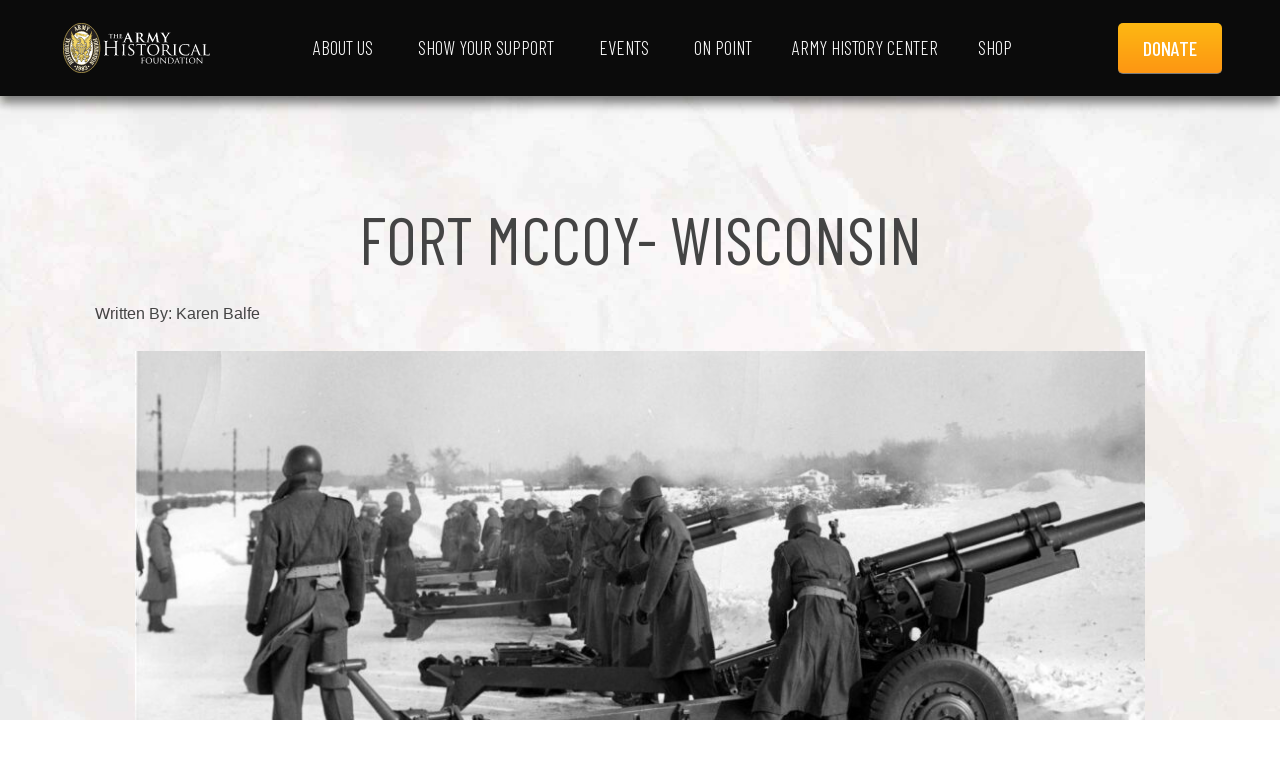

--- FILE ---
content_type: text/html; charset=UTF-8
request_url: https://armyhistory.org/fort-mccoy-wisconsin/
body_size: 134082
content:
<!doctype html>
<html lang="en-US">
<head>
	<meta charset="UTF-8">
	<meta name="viewport" content="width=device-width, initial-scale=1">
	<link rel="profile" href="https://gmpg.org/xfn/11">
	<meta name='robots' content='index, follow, max-image-preview:large, max-snippet:-1, max-video-preview:-1' />

	<!-- This site is optimized with the Yoast SEO plugin v26.8 - https://yoast.com/product/yoast-seo-wordpress/ -->
	<title>Fort McCoy- Wisconsin - The Army Historical Foundation</title>
	<link rel="canonical" href="https://armyhistory.org/fort-mccoy-wisconsin/" />
	<meta property="og:locale" content="en_US" />
	<meta property="og:type" content="article" />
	<meta property="og:title" content="Fort McCoy- Wisconsin - The Army Historical Foundation" />
	<meta property="og:description" content="Fort McCoy is named for MG Robert B. McCoy, a veteran of the Spanish-American War and visionary who first imagined the area for development as a military training facility." />
	<meta property="og:url" content="https://armyhistory.org/fort-mccoy-wisconsin/" />
	<meta property="og:site_name" content="The Army Historical Foundation" />
	<meta property="article:publisher" content="https://www.facebook.com/NatlArmyMuseum" />
	<meta property="article:published_time" content="2024-02-26T13:00:00+00:00" />
	<meta property="og:image" content="https://armyhistory.org/wp-content/uploads/2024/02/Post-intro2-scaled.jpg" />
	<meta property="og:image:width" content="2560" />
	<meta property="og:image:height" content="1285" />
	<meta property="og:image:type" content="image/jpeg" />
	<meta name="author" content="Admin" />
	<meta name="twitter:card" content="summary_large_image" />
	<meta name="twitter:creator" content="@NatlArmyMuseum" />
	<meta name="twitter:site" content="@NatlArmyMuseum" />
	<meta name="twitter:label1" content="Written by" />
	<meta name="twitter:data1" content="Admin" />
	<meta name="twitter:label2" content="Est. reading time" />
	<meta name="twitter:data2" content="9 minutes" />
	<script type="application/ld+json" class="yoast-schema-graph">{"@context":"https://schema.org","@graph":[{"@type":"Article","@id":"https://armyhistory.org/fort-mccoy-wisconsin/#article","isPartOf":{"@id":"https://armyhistory.org/fort-mccoy-wisconsin/"},"author":{"name":"Admin","@id":"https://armyhistory.org/#/schema/person/6164c9803bd69be29bf89105a11b6d1a"},"headline":"Fort McCoy- Wisconsin","datePublished":"2024-02-26T13:00:00+00:00","mainEntityOfPage":{"@id":"https://armyhistory.org/fort-mccoy-wisconsin/"},"wordCount":1844,"publisher":{"@id":"https://armyhistory.org/#organization"},"image":{"@id":"https://armyhistory.org/fort-mccoy-wisconsin/#primaryimage"},"thumbnailUrl":"https://armyhistory.org/wp-content/uploads/2024/02/Post-intro2-scaled.jpg","keywords":["Fort McCoy","Soldiers","spanish-american war","Sparta"],"articleSection":["Army History Center","Forts and Museums","General History","On Point","Post"],"inLanguage":"en-US"},{"@type":"WebPage","@id":"https://armyhistory.org/fort-mccoy-wisconsin/","url":"https://armyhistory.org/fort-mccoy-wisconsin/","name":"Fort McCoy- Wisconsin - The Army Historical Foundation","isPartOf":{"@id":"https://armyhistory.org/#website"},"primaryImageOfPage":{"@id":"https://armyhistory.org/fort-mccoy-wisconsin/#primaryimage"},"image":{"@id":"https://armyhistory.org/fort-mccoy-wisconsin/#primaryimage"},"thumbnailUrl":"https://armyhistory.org/wp-content/uploads/2024/02/Post-intro2-scaled.jpg","datePublished":"2024-02-26T13:00:00+00:00","breadcrumb":{"@id":"https://armyhistory.org/fort-mccoy-wisconsin/#breadcrumb"},"inLanguage":"en-US","potentialAction":[{"@type":"ReadAction","target":["https://armyhistory.org/fort-mccoy-wisconsin/"]}]},{"@type":"ImageObject","inLanguage":"en-US","@id":"https://armyhistory.org/fort-mccoy-wisconsin/#primaryimage","url":"https://armyhistory.org/wp-content/uploads/2024/02/Post-intro2-scaled.jpg","contentUrl":"https://armyhistory.org/wp-content/uploads/2024/02/Post-intro2-scaled.jpg","width":2560,"height":1285},{"@type":"BreadcrumbList","@id":"https://armyhistory.org/fort-mccoy-wisconsin/#breadcrumb","itemListElement":[{"@type":"ListItem","position":1,"name":"Home","item":"https://armyhistory.org/"},{"@type":"ListItem","position":2,"name":"Fort McCoy- Wisconsin"}]},{"@type":"WebSite","@id":"https://armyhistory.org/#website","url":"https://armyhistory.org/","name":"The Army Historical Foundation","description":"Home of The Army Historical Foundation","publisher":{"@id":"https://armyhistory.org/#organization"},"potentialAction":[{"@type":"SearchAction","target":{"@type":"EntryPoint","urlTemplate":"https://armyhistory.org/?s={search_term_string}"},"query-input":{"@type":"PropertyValueSpecification","valueRequired":true,"valueName":"search_term_string"}}],"inLanguage":"en-US"},{"@type":"Organization","@id":"https://armyhistory.org/#organization","name":"Army Historical Foundation","url":"https://armyhistory.org/","logo":{"@type":"ImageObject","inLanguage":"en-US","@id":"https://armyhistory.org/#/schema/logo/image/","url":"https://armyhistory.org/wp-content/uploads/2014/07/nmusa-glow-logo21.png","contentUrl":"https://armyhistory.org/wp-content/uploads/2014/07/nmusa-glow-logo21.png","width":469,"height":170,"caption":"Army Historical Foundation"},"image":{"@id":"https://armyhistory.org/#/schema/logo/image/"},"sameAs":["https://www.facebook.com/NatlArmyMuseum","https://x.com/NatlArmyMuseum"]},{"@type":"Person","@id":"https://armyhistory.org/#/schema/person/6164c9803bd69be29bf89105a11b6d1a","name":"Admin","image":{"@type":"ImageObject","inLanguage":"en-US","@id":"https://armyhistory.org/#/schema/person/image/","url":"https://secure.gravatar.com/avatar/71bb5f9dd7d8f7a8d0a5be691eeddd1dd6f2a180d676e7a190bc9d33b4c799e1?s=96&d=mm&r=g","contentUrl":"https://secure.gravatar.com/avatar/71bb5f9dd7d8f7a8d0a5be691eeddd1dd6f2a180d676e7a190bc9d33b4c799e1?s=96&d=mm&r=g","caption":"Admin"},"url":"https://armyhistory.org/author/randy-yasenchakarmyhistory-org/"}]}</script>
	<!-- / Yoast SEO plugin. -->


<link rel='dns-prefetch' href='//www.googletagmanager.com' />
<link rel="alternate" type="application/rss+xml" title="The Army Historical Foundation &raquo; Feed" href="https://armyhistory.org/feed/" />
<link rel="alternate" type="application/rss+xml" title="The Army Historical Foundation &raquo; Comments Feed" href="https://armyhistory.org/comments/feed/" />
<link rel="alternate" type="text/calendar" title="The Army Historical Foundation &raquo; iCal Feed" href="https://armyhistory.org/calendar/?ical=1" />
<link rel="alternate" title="oEmbed (JSON)" type="application/json+oembed" href="https://armyhistory.org/wp-json/oembed/1.0/embed?url=https%3A%2F%2Farmyhistory.org%2Ffort-mccoy-wisconsin%2F" />
<link rel="alternate" title="oEmbed (XML)" type="text/xml+oembed" href="https://armyhistory.org/wp-json/oembed/1.0/embed?url=https%3A%2F%2Farmyhistory.org%2Ffort-mccoy-wisconsin%2F&#038;format=xml" />
<style id='wp-img-auto-sizes-contain-inline-css'>
img:is([sizes=auto i],[sizes^="auto," i]){contain-intrinsic-size:3000px 1500px}
/*# sourceURL=wp-img-auto-sizes-contain-inline-css */
</style>
<style id='wp-emoji-styles-inline-css'>

	img.wp-smiley, img.emoji {
		display: inline !important;
		border: none !important;
		box-shadow: none !important;
		height: 1em !important;
		width: 1em !important;
		margin: 0 0.07em !important;
		vertical-align: -0.1em !important;
		background: none !important;
		padding: 0 !important;
	}
/*# sourceURL=wp-emoji-styles-inline-css */
</style>
<link rel='stylesheet' id='wp-block-library-css' href='https://armyhistory.org/wp-includes/css/dist/block-library/style.min.css?ver=6.9' media='all' />
<style id='global-styles-inline-css'>
:root{--wp--preset--aspect-ratio--square: 1;--wp--preset--aspect-ratio--4-3: 4/3;--wp--preset--aspect-ratio--3-4: 3/4;--wp--preset--aspect-ratio--3-2: 3/2;--wp--preset--aspect-ratio--2-3: 2/3;--wp--preset--aspect-ratio--16-9: 16/9;--wp--preset--aspect-ratio--9-16: 9/16;--wp--preset--color--black: #000000;--wp--preset--color--cyan-bluish-gray: #abb8c3;--wp--preset--color--white: #ffffff;--wp--preset--color--pale-pink: #f78da7;--wp--preset--color--vivid-red: #cf2e2e;--wp--preset--color--luminous-vivid-orange: #ff6900;--wp--preset--color--luminous-vivid-amber: #fcb900;--wp--preset--color--light-green-cyan: #7bdcb5;--wp--preset--color--vivid-green-cyan: #00d084;--wp--preset--color--pale-cyan-blue: #8ed1fc;--wp--preset--color--vivid-cyan-blue: #0693e3;--wp--preset--color--vivid-purple: #9b51e0;--wp--preset--gradient--vivid-cyan-blue-to-vivid-purple: linear-gradient(135deg,rgb(6,147,227) 0%,rgb(155,81,224) 100%);--wp--preset--gradient--light-green-cyan-to-vivid-green-cyan: linear-gradient(135deg,rgb(122,220,180) 0%,rgb(0,208,130) 100%);--wp--preset--gradient--luminous-vivid-amber-to-luminous-vivid-orange: linear-gradient(135deg,rgb(252,185,0) 0%,rgb(255,105,0) 100%);--wp--preset--gradient--luminous-vivid-orange-to-vivid-red: linear-gradient(135deg,rgb(255,105,0) 0%,rgb(207,46,46) 100%);--wp--preset--gradient--very-light-gray-to-cyan-bluish-gray: linear-gradient(135deg,rgb(238,238,238) 0%,rgb(169,184,195) 100%);--wp--preset--gradient--cool-to-warm-spectrum: linear-gradient(135deg,rgb(74,234,220) 0%,rgb(151,120,209) 20%,rgb(207,42,186) 40%,rgb(238,44,130) 60%,rgb(251,105,98) 80%,rgb(254,248,76) 100%);--wp--preset--gradient--blush-light-purple: linear-gradient(135deg,rgb(255,206,236) 0%,rgb(152,150,240) 100%);--wp--preset--gradient--blush-bordeaux: linear-gradient(135deg,rgb(254,205,165) 0%,rgb(254,45,45) 50%,rgb(107,0,62) 100%);--wp--preset--gradient--luminous-dusk: linear-gradient(135deg,rgb(255,203,112) 0%,rgb(199,81,192) 50%,rgb(65,88,208) 100%);--wp--preset--gradient--pale-ocean: linear-gradient(135deg,rgb(255,245,203) 0%,rgb(182,227,212) 50%,rgb(51,167,181) 100%);--wp--preset--gradient--electric-grass: linear-gradient(135deg,rgb(202,248,128) 0%,rgb(113,206,126) 100%);--wp--preset--gradient--midnight: linear-gradient(135deg,rgb(2,3,129) 0%,rgb(40,116,252) 100%);--wp--preset--font-size--small: 13px;--wp--preset--font-size--medium: 20px;--wp--preset--font-size--large: 36px;--wp--preset--font-size--x-large: 42px;--wp--preset--spacing--20: 0.44rem;--wp--preset--spacing--30: 0.67rem;--wp--preset--spacing--40: 1rem;--wp--preset--spacing--50: 1.5rem;--wp--preset--spacing--60: 2.25rem;--wp--preset--spacing--70: 3.38rem;--wp--preset--spacing--80: 5.06rem;--wp--preset--shadow--natural: 6px 6px 9px rgba(0, 0, 0, 0.2);--wp--preset--shadow--deep: 12px 12px 50px rgba(0, 0, 0, 0.4);--wp--preset--shadow--sharp: 6px 6px 0px rgba(0, 0, 0, 0.2);--wp--preset--shadow--outlined: 6px 6px 0px -3px rgb(255, 255, 255), 6px 6px rgb(0, 0, 0);--wp--preset--shadow--crisp: 6px 6px 0px rgb(0, 0, 0);}:root { --wp--style--global--content-size: 800px;--wp--style--global--wide-size: 1200px; }:where(body) { margin: 0; }.wp-site-blocks > .alignleft { float: left; margin-right: 2em; }.wp-site-blocks > .alignright { float: right; margin-left: 2em; }.wp-site-blocks > .aligncenter { justify-content: center; margin-left: auto; margin-right: auto; }:where(.wp-site-blocks) > * { margin-block-start: 24px; margin-block-end: 0; }:where(.wp-site-blocks) > :first-child { margin-block-start: 0; }:where(.wp-site-blocks) > :last-child { margin-block-end: 0; }:root { --wp--style--block-gap: 24px; }:root :where(.is-layout-flow) > :first-child{margin-block-start: 0;}:root :where(.is-layout-flow) > :last-child{margin-block-end: 0;}:root :where(.is-layout-flow) > *{margin-block-start: 24px;margin-block-end: 0;}:root :where(.is-layout-constrained) > :first-child{margin-block-start: 0;}:root :where(.is-layout-constrained) > :last-child{margin-block-end: 0;}:root :where(.is-layout-constrained) > *{margin-block-start: 24px;margin-block-end: 0;}:root :where(.is-layout-flex){gap: 24px;}:root :where(.is-layout-grid){gap: 24px;}.is-layout-flow > .alignleft{float: left;margin-inline-start: 0;margin-inline-end: 2em;}.is-layout-flow > .alignright{float: right;margin-inline-start: 2em;margin-inline-end: 0;}.is-layout-flow > .aligncenter{margin-left: auto !important;margin-right: auto !important;}.is-layout-constrained > .alignleft{float: left;margin-inline-start: 0;margin-inline-end: 2em;}.is-layout-constrained > .alignright{float: right;margin-inline-start: 2em;margin-inline-end: 0;}.is-layout-constrained > .aligncenter{margin-left: auto !important;margin-right: auto !important;}.is-layout-constrained > :where(:not(.alignleft):not(.alignright):not(.alignfull)){max-width: var(--wp--style--global--content-size);margin-left: auto !important;margin-right: auto !important;}.is-layout-constrained > .alignwide{max-width: var(--wp--style--global--wide-size);}body .is-layout-flex{display: flex;}.is-layout-flex{flex-wrap: wrap;align-items: center;}.is-layout-flex > :is(*, div){margin: 0;}body .is-layout-grid{display: grid;}.is-layout-grid > :is(*, div){margin: 0;}body{padding-top: 0px;padding-right: 0px;padding-bottom: 0px;padding-left: 0px;}a:where(:not(.wp-element-button)){text-decoration: underline;}:root :where(.wp-element-button, .wp-block-button__link){background-color: #32373c;border-width: 0;color: #fff;font-family: inherit;font-size: inherit;font-style: inherit;font-weight: inherit;letter-spacing: inherit;line-height: inherit;padding-top: calc(0.667em + 2px);padding-right: calc(1.333em + 2px);padding-bottom: calc(0.667em + 2px);padding-left: calc(1.333em + 2px);text-decoration: none;text-transform: inherit;}.has-black-color{color: var(--wp--preset--color--black) !important;}.has-cyan-bluish-gray-color{color: var(--wp--preset--color--cyan-bluish-gray) !important;}.has-white-color{color: var(--wp--preset--color--white) !important;}.has-pale-pink-color{color: var(--wp--preset--color--pale-pink) !important;}.has-vivid-red-color{color: var(--wp--preset--color--vivid-red) !important;}.has-luminous-vivid-orange-color{color: var(--wp--preset--color--luminous-vivid-orange) !important;}.has-luminous-vivid-amber-color{color: var(--wp--preset--color--luminous-vivid-amber) !important;}.has-light-green-cyan-color{color: var(--wp--preset--color--light-green-cyan) !important;}.has-vivid-green-cyan-color{color: var(--wp--preset--color--vivid-green-cyan) !important;}.has-pale-cyan-blue-color{color: var(--wp--preset--color--pale-cyan-blue) !important;}.has-vivid-cyan-blue-color{color: var(--wp--preset--color--vivid-cyan-blue) !important;}.has-vivid-purple-color{color: var(--wp--preset--color--vivid-purple) !important;}.has-black-background-color{background-color: var(--wp--preset--color--black) !important;}.has-cyan-bluish-gray-background-color{background-color: var(--wp--preset--color--cyan-bluish-gray) !important;}.has-white-background-color{background-color: var(--wp--preset--color--white) !important;}.has-pale-pink-background-color{background-color: var(--wp--preset--color--pale-pink) !important;}.has-vivid-red-background-color{background-color: var(--wp--preset--color--vivid-red) !important;}.has-luminous-vivid-orange-background-color{background-color: var(--wp--preset--color--luminous-vivid-orange) !important;}.has-luminous-vivid-amber-background-color{background-color: var(--wp--preset--color--luminous-vivid-amber) !important;}.has-light-green-cyan-background-color{background-color: var(--wp--preset--color--light-green-cyan) !important;}.has-vivid-green-cyan-background-color{background-color: var(--wp--preset--color--vivid-green-cyan) !important;}.has-pale-cyan-blue-background-color{background-color: var(--wp--preset--color--pale-cyan-blue) !important;}.has-vivid-cyan-blue-background-color{background-color: var(--wp--preset--color--vivid-cyan-blue) !important;}.has-vivid-purple-background-color{background-color: var(--wp--preset--color--vivid-purple) !important;}.has-black-border-color{border-color: var(--wp--preset--color--black) !important;}.has-cyan-bluish-gray-border-color{border-color: var(--wp--preset--color--cyan-bluish-gray) !important;}.has-white-border-color{border-color: var(--wp--preset--color--white) !important;}.has-pale-pink-border-color{border-color: var(--wp--preset--color--pale-pink) !important;}.has-vivid-red-border-color{border-color: var(--wp--preset--color--vivid-red) !important;}.has-luminous-vivid-orange-border-color{border-color: var(--wp--preset--color--luminous-vivid-orange) !important;}.has-luminous-vivid-amber-border-color{border-color: var(--wp--preset--color--luminous-vivid-amber) !important;}.has-light-green-cyan-border-color{border-color: var(--wp--preset--color--light-green-cyan) !important;}.has-vivid-green-cyan-border-color{border-color: var(--wp--preset--color--vivid-green-cyan) !important;}.has-pale-cyan-blue-border-color{border-color: var(--wp--preset--color--pale-cyan-blue) !important;}.has-vivid-cyan-blue-border-color{border-color: var(--wp--preset--color--vivid-cyan-blue) !important;}.has-vivid-purple-border-color{border-color: var(--wp--preset--color--vivid-purple) !important;}.has-vivid-cyan-blue-to-vivid-purple-gradient-background{background: var(--wp--preset--gradient--vivid-cyan-blue-to-vivid-purple) !important;}.has-light-green-cyan-to-vivid-green-cyan-gradient-background{background: var(--wp--preset--gradient--light-green-cyan-to-vivid-green-cyan) !important;}.has-luminous-vivid-amber-to-luminous-vivid-orange-gradient-background{background: var(--wp--preset--gradient--luminous-vivid-amber-to-luminous-vivid-orange) !important;}.has-luminous-vivid-orange-to-vivid-red-gradient-background{background: var(--wp--preset--gradient--luminous-vivid-orange-to-vivid-red) !important;}.has-very-light-gray-to-cyan-bluish-gray-gradient-background{background: var(--wp--preset--gradient--very-light-gray-to-cyan-bluish-gray) !important;}.has-cool-to-warm-spectrum-gradient-background{background: var(--wp--preset--gradient--cool-to-warm-spectrum) !important;}.has-blush-light-purple-gradient-background{background: var(--wp--preset--gradient--blush-light-purple) !important;}.has-blush-bordeaux-gradient-background{background: var(--wp--preset--gradient--blush-bordeaux) !important;}.has-luminous-dusk-gradient-background{background: var(--wp--preset--gradient--luminous-dusk) !important;}.has-pale-ocean-gradient-background{background: var(--wp--preset--gradient--pale-ocean) !important;}.has-electric-grass-gradient-background{background: var(--wp--preset--gradient--electric-grass) !important;}.has-midnight-gradient-background{background: var(--wp--preset--gradient--midnight) !important;}.has-small-font-size{font-size: var(--wp--preset--font-size--small) !important;}.has-medium-font-size{font-size: var(--wp--preset--font-size--medium) !important;}.has-large-font-size{font-size: var(--wp--preset--font-size--large) !important;}.has-x-large-font-size{font-size: var(--wp--preset--font-size--x-large) !important;}
:root :where(.wp-block-pullquote){font-size: 1.5em;line-height: 1.6;}
/*# sourceURL=global-styles-inline-css */
</style>
<link rel='stylesheet' id='hrs-main-css' href='https://armyhistory.org/wp-content/plugins/honor-roll-search/css/hrs-main.css?ver=1.0.0' media='all' />
<link rel='stylesheet' id='simple-keyboard-css-css' href='https://armyhistory.org/wp-content/plugins/honor-roll-search/css/simple-keyboard.css?ver=1.0.0' media='all' />
<link rel='stylesheet' id='tribe-events-v2-single-skeleton-css' href='https://armyhistory.org/wp-content/plugins/the-events-calendar/build/css/tribe-events-single-skeleton.css?ver=6.15.14' media='all' />
<link rel='stylesheet' id='tribe-events-v2-single-skeleton-full-css' href='https://armyhistory.org/wp-content/plugins/the-events-calendar/build/css/tribe-events-single-full.css?ver=6.15.14' media='all' />
<link rel='stylesheet' id='tec-events-elementor-widgets-base-styles-css' href='https://armyhistory.org/wp-content/plugins/the-events-calendar/build/css/integrations/plugins/elementor/widgets/widget-base.css?ver=6.15.14' media='all' />
<link rel='stylesheet' id='hello-elementor-css' href='https://armyhistory.org/wp-content/themes/hello-elementor/assets/css/reset.css?ver=3.4.5' media='all' />
<link rel='stylesheet' id='hello-elementor-theme-style-css' href='https://armyhistory.org/wp-content/themes/hello-elementor/assets/css/theme.css?ver=3.4.5' media='all' />
<link rel='stylesheet' id='chld_thm_cfg_child-css' href='https://armyhistory.org/wp-content/themes/hello-elementor-child/style.css?ver=1.0' media='all' />
<link rel='stylesheet' id='hello-elementor-header-footer-css' href='https://armyhistory.org/wp-content/themes/hello-elementor/assets/css/header-footer.css?ver=3.4.5' media='all' />
<link rel='stylesheet' id='elementor-frontend-css' href='https://armyhistory.org/wp-content/uploads/elementor/css/custom-frontend.min.css?ver=1768975259' media='all' />
<link rel='stylesheet' id='widget-image-css' href='https://armyhistory.org/wp-content/plugins/elementor/assets/css/widget-image.min.css?ver=3.34.2' media='all' />
<link rel='stylesheet' id='widget-heading-css' href='https://armyhistory.org/wp-content/plugins/elementor/assets/css/widget-heading.min.css?ver=3.34.2' media='all' />
<link rel='stylesheet' id='widget-icon-list-css' href='https://armyhistory.org/wp-content/uploads/elementor/css/custom-widget-icon-list.min.css?ver=1768975259' media='all' />
<link rel='stylesheet' id='e-animation-grow-css' href='https://armyhistory.org/wp-content/plugins/elementor/assets/lib/animations/styles/e-animation-grow.min.css?ver=3.34.2' media='all' />
<link rel='stylesheet' id='widget-mega-menu-css' href='https://armyhistory.org/wp-content/uploads/elementor/css/custom-pro-widget-mega-menu.min.css?ver=1768975259' media='all' />
<link rel='stylesheet' id='widget-nav-menu-css' href='https://armyhistory.org/wp-content/uploads/elementor/css/custom-pro-widget-nav-menu.min.css?ver=1768975259' media='all' />
<link rel='stylesheet' id='e-sticky-css' href='https://armyhistory.org/wp-content/plugins/elementor-pro/assets/css/modules/sticky.min.css?ver=3.34.0' media='all' />
<link rel='stylesheet' id='e-animation-fadeIn-css' href='https://armyhistory.org/wp-content/plugins/elementor/assets/lib/animations/styles/fadeIn.min.css?ver=3.34.2' media='all' />
<link rel='stylesheet' id='widget-social-icons-css' href='https://armyhistory.org/wp-content/plugins/elementor/assets/css/widget-social-icons.min.css?ver=3.34.2' media='all' />
<link rel='stylesheet' id='e-apple-webkit-css' href='https://armyhistory.org/wp-content/uploads/elementor/css/custom-apple-webkit.min.css?ver=1768975259' media='all' />
<link rel='stylesheet' id='widget-search-form-css' href='https://armyhistory.org/wp-content/plugins/elementor-pro/assets/css/widget-search-form.min.css?ver=3.34.0' media='all' />
<link rel='stylesheet' id='widget-divider-css' href='https://armyhistory.org/wp-content/plugins/elementor/assets/css/widget-divider.min.css?ver=3.34.2' media='all' />
<link rel='stylesheet' id='widget-posts-css' href='https://armyhistory.org/wp-content/plugins/elementor-pro/assets/css/widget-posts.min.css?ver=3.34.0' media='all' />
<link rel='stylesheet' id='elementor-post-13814-css' href='https://armyhistory.org/wp-content/uploads/elementor/css/post-13814.css?ver=1768975259' media='all' />
<link rel='stylesheet' id='magazinify_plugins-css' href='https://armyhistory.org/wp-content/plugins/magazinify/assets/css/plugins.css?ver=1.7' media='all' />
<link rel='stylesheet' id='animate-css' href='https://armyhistory.org/wp-content/plugins/magazinify/assets/css/animate.css?ver=1.7' media='all' />
<link rel='stylesheet' id='magazinify_style-css' href='https://armyhistory.org/wp-content/plugins/magazinify/assets/css/style.css?ver=1.7' media='all' />
<link rel='stylesheet' id='font-awesome-5-all-css' href='https://armyhistory.org/wp-content/plugins/elementor/assets/lib/font-awesome/css/all.min.css?ver=1.6.17' media='all' />
<link rel='stylesheet' id='font-awesome-4-shim-css' href='https://armyhistory.org/wp-content/plugins/elementor/assets/lib/font-awesome/css/v4-shims.min.css?ver=3.34.2' media='all' />
<link rel='stylesheet' id='elementor-post-31696-css' href='https://armyhistory.org/wp-content/uploads/elementor/css/post-31696.css?ver=1768975260' media='all' />
<link rel='stylesheet' id='elementor-post-32749-css' href='https://armyhistory.org/wp-content/uploads/elementor/css/post-32749.css?ver=1768975260' media='all' />
<link rel='stylesheet' id='elementor-post-22709-css' href='https://armyhistory.org/wp-content/uploads/elementor/css/post-22709.css?ver=1768975260' media='all' />
<link rel='stylesheet' id='elementor-gf-barlowcondensed-css' href='https://fonts.googleapis.com/css?family=Barlow+Condensed:100,100italic,200,200italic,300,300italic,400,400italic,500,500italic,600,600italic,700,700italic,800,800italic,900,900italic&#038;display=auto' media='all' />
<link rel='stylesheet' id='elementor-gf-spectralsc-css' href='https://fonts.googleapis.com/css?family=Spectral+SC:100,100italic,200,200italic,300,300italic,400,400italic,500,500italic,600,600italic,700,700italic,800,800italic,900,900italic&#038;display=auto' media='all' />
<link rel='stylesheet' id='elementor-gf-robotocondensed-css' href='https://fonts.googleapis.com/css?family=Roboto+Condensed:100,100italic,200,200italic,300,300italic,400,400italic,500,500italic,600,600italic,700,700italic,800,800italic,900,900italic&#038;display=auto' media='all' />
<link rel='stylesheet' id='elementor-gf-barlowsemicondensed-css' href='https://fonts.googleapis.com/css?family=Barlow+Semi+Condensed:100,100italic,200,200italic,300,300italic,400,400italic,500,500italic,600,600italic,700,700italic,800,800italic,900,900italic&#038;display=auto' media='all' />
<link rel='stylesheet' id='elementor-gf-archivo-css' href='https://fonts.googleapis.com/css?family=Archivo:100,100italic,200,200italic,300,300italic,400,400italic,500,500italic,600,600italic,700,700italic,800,800italic,900,900italic&#038;display=auto' media='all' />
<script src="https://armyhistory.org/wp-includes/js/jquery/jquery.min.js?ver=3.7.1" id="jquery-core-js"></script>
<script src="https://armyhistory.org/wp-includes/js/jquery/jquery-migrate.min.js?ver=3.4.1" id="jquery-migrate-js"></script>
<script src="https://armyhistory.org/wp-content/plugins/elementor/assets/lib/font-awesome/js/v4-shims.min.js?ver=3.34.2" id="font-awesome-4-shim-js"></script>

<!-- Google tag (gtag.js) snippet added by Site Kit -->
<!-- Google Analytics snippet added by Site Kit -->
<script src="https://www.googletagmanager.com/gtag/js?id=GT-NFRMH2C" id="google_gtagjs-js" async></script>
<script id="google_gtagjs-js-after">
window.dataLayer = window.dataLayer || [];function gtag(){dataLayer.push(arguments);}
gtag("set","linker",{"domains":["armyhistory.org"]});
gtag("js", new Date());
gtag("set", "developer_id.dZTNiMT", true);
gtag("config", "GT-NFRMH2C");
//# sourceURL=google_gtagjs-js-after
</script>
<link rel="https://api.w.org/" href="https://armyhistory.org/wp-json/" /><link rel="alternate" title="JSON" type="application/json" href="https://armyhistory.org/wp-json/wp/v2/posts/24918" /><link rel="EditURI" type="application/rsd+xml" title="RSD" href="https://armyhistory.org/xmlrpc.php?rsd" />
<link rel='shortlink' href='https://armyhistory.org/?p=24918' />
<meta name="generator" content="Site Kit by Google 1.170.0" /><meta name="tec-api-version" content="v1"><meta name="tec-api-origin" content="https://armyhistory.org"><link rel="alternate" href="https://armyhistory.org/wp-json/tribe/events/v1/" /><meta name="description" content="Fort McCoy is named for MG Robert B. McCoy, a veteran of the Spanish-American War and visionary who first imagined the area for development as a military training facility.">
<meta name="generator" content="Elementor 3.34.2; features: e_font_icon_svg; settings: css_print_method-external, google_font-enabled, font_display-auto">
			<style>
				.e-con.e-parent:nth-of-type(n+4):not(.e-lazyloaded):not(.e-no-lazyload),
				.e-con.e-parent:nth-of-type(n+4):not(.e-lazyloaded):not(.e-no-lazyload) * {
					background-image: none !important;
				}
				@media screen and (max-height: 1024px) {
					.e-con.e-parent:nth-of-type(n+3):not(.e-lazyloaded):not(.e-no-lazyload),
					.e-con.e-parent:nth-of-type(n+3):not(.e-lazyloaded):not(.e-no-lazyload) * {
						background-image: none !important;
					}
				}
				@media screen and (max-height: 640px) {
					.e-con.e-parent:nth-of-type(n+2):not(.e-lazyloaded):not(.e-no-lazyload),
					.e-con.e-parent:nth-of-type(n+2):not(.e-lazyloaded):not(.e-no-lazyload) * {
						background-image: none !important;
					}
				}
			</style>
			<link rel="icon" href="https://armyhistory.org/wp-content/uploads/2023/06/ahf-logo-150x150.png" sizes="32x32" />
<link rel="icon" href="https://armyhistory.org/wp-content/uploads/2023/06/ahf-logo.png" sizes="192x192" />
<link rel="apple-touch-icon" href="https://armyhistory.org/wp-content/uploads/2023/06/ahf-logo.png" />
<meta name="msapplication-TileImage" content="https://armyhistory.org/wp-content/uploads/2023/06/ahf-logo.png" />
		<style id="wp-custom-css">
			@media print { 
.site-header { 
  display: none!important;
 } 
}		</style>
		</head>
<body class="wp-singular post-template-default single single-post postid-24918 single-format-standard wp-custom-logo wp-embed-responsive wp-theme-hello-elementor wp-child-theme-hello-elementor-child tribe-no-js hello-elementor-default elementor-default elementor-kit-13814 elementor-page-22709">


<a class="skip-link screen-reader-text" href="#content">Skip to content</a>

		<header data-elementor-type="header" data-elementor-id="31696" class="elementor elementor-31696 elementor-location-header" data-elementor-post-type="elementor_library">
			<div class="elementor-element elementor-element-1956b0cf elementor-hidden-mobile e-flex e-con-boxed e-con e-parent" data-id="1956b0cf" data-element_type="container" data-settings="{&quot;background_background&quot;:&quot;classic&quot;,&quot;sticky&quot;:&quot;top&quot;,&quot;sticky_on&quot;:[&quot;desktop&quot;,&quot;tablet&quot;,&quot;mobile&quot;],&quot;sticky_offset&quot;:0,&quot;sticky_effects_offset&quot;:0,&quot;sticky_anchor_link_offset&quot;:0}">
					<div class="e-con-inner">
				<div class="elementor-element elementor-element-2bf5310c elementor-widget elementor-widget-image" data-id="2bf5310c" data-element_type="widget" data-widget_type="image.default">
				<div class="elementor-widget-container">
																<a href="https://armyhistory.org" home="">
							<img loading="lazy" width="1145" height="388" src="https://armyhistory.org/wp-content/uploads/2024/11/ahf-group-logo-white.svg" class="attachment-full size-full wp-image-30374" alt="" />								</a>
															</div>
				</div>
				<div class="elementor-element elementor-element-7ff107c5 elementor-hidden-tablet elementor-hidden-mobile e-full_width e-n-menu-layout-horizontal e-n-menu-tablet elementor-widget elementor-widget-n-menu" data-id="7ff107c5" data-element_type="widget" data-settings="{&quot;menu_items&quot;:[{&quot;item_title&quot;:&quot;About Us&quot;,&quot;_id&quot;:&quot;1308f05&quot;,&quot;item_dropdown_content&quot;:&quot;yes&quot;,&quot;__dynamic__&quot;:{&quot;item_link&quot;:&quot;[elementor-tag id=\&quot;a99910e\&quot; name=\&quot;internal-url\&quot; settings=\&quot;%7B%22type%22%3A%22post%22%2C%22post_id%22%3A%2214692%22%7D\&quot;]&quot;},&quot;item_link&quot;:{&quot;url&quot;:&quot;https:\/\/armyhistory.org\/about-the-army-historical-foundation\/&quot;,&quot;is_external&quot;:&quot;&quot;,&quot;nofollow&quot;:&quot;&quot;,&quot;custom_attributes&quot;:&quot;&quot;},&quot;item_icon&quot;:{&quot;value&quot;:&quot;&quot;,&quot;library&quot;:&quot;&quot;},&quot;item_icon_active&quot;:null,&quot;element_id&quot;:&quot;&quot;},{&quot;item_title&quot;:&quot;Show Your Support&quot;,&quot;_id&quot;:&quot;b6ed4d5&quot;,&quot;item_dropdown_content&quot;:&quot;yes&quot;,&quot;__dynamic__&quot;:{&quot;item_link&quot;:&quot;[elementor-tag id=\&quot;6616d68\&quot; name=\&quot;internal-url\&quot; settings=\&quot;%7B%22type%22%3A%22post%22%2C%22post_id%22%3A%2215057%22%7D\&quot;]&quot;},&quot;item_link&quot;:{&quot;url&quot;:&quot;https:\/\/armyhistory.org\/ways-to-give\/&quot;,&quot;is_external&quot;:&quot;&quot;,&quot;nofollow&quot;:&quot;&quot;,&quot;custom_attributes&quot;:&quot;&quot;},&quot;item_icon&quot;:{&quot;value&quot;:&quot;&quot;,&quot;library&quot;:&quot;&quot;},&quot;item_icon_active&quot;:null,&quot;element_id&quot;:&quot;&quot;},{&quot;item_title&quot;:&quot;Events&quot;,&quot;_id&quot;:&quot;e613908&quot;,&quot;item_link&quot;:{&quot;url&quot;:&quot;https:\/\/armyhistory.org\/calendar\/&quot;,&quot;is_external&quot;:&quot;&quot;,&quot;nofollow&quot;:&quot;&quot;,&quot;custom_attributes&quot;:&quot;&quot;},&quot;__dynamic__&quot;:[],&quot;item_dropdown_content&quot;:&quot;yes&quot;,&quot;item_icon&quot;:{&quot;value&quot;:&quot;&quot;,&quot;library&quot;:&quot;&quot;},&quot;item_icon_active&quot;:null,&quot;element_id&quot;:&quot;&quot;},{&quot;_id&quot;:&quot;f6b9656&quot;,&quot;item_title&quot;:&quot;On Point&quot;,&quot;item_link&quot;:{&quot;url&quot;:&quot;https:\/\/armyhistory.org\/on-point\/&quot;,&quot;is_external&quot;:&quot;&quot;,&quot;nofollow&quot;:&quot;&quot;,&quot;custom_attributes&quot;:&quot;&quot;},&quot;__dynamic__&quot;:[],&quot;item_dropdown_content&quot;:&quot;no&quot;,&quot;item_icon&quot;:{&quot;value&quot;:&quot;&quot;,&quot;library&quot;:&quot;&quot;},&quot;item_icon_active&quot;:null,&quot;element_id&quot;:&quot;&quot;},{&quot;_id&quot;:&quot;d6e01cf&quot;,&quot;item_title&quot;:&quot;Army History Center&quot;,&quot;__dynamic__&quot;:{&quot;item_link&quot;:&quot;[elementor-tag id=\&quot;2462b70\&quot; name=\&quot;internal-url\&quot; settings=\&quot;%7B%22type%22%3A%22post%22%2C%22post_id%22%3A%22428%22%7D\&quot;]&quot;},&quot;item_link&quot;:{&quot;url&quot;:&quot;https:\/\/armyhistory.org\/army-history-center\/&quot;,&quot;is_external&quot;:&quot;&quot;,&quot;nofollow&quot;:&quot;&quot;,&quot;custom_attributes&quot;:&quot;&quot;},&quot;item_dropdown_content&quot;:&quot;no&quot;,&quot;item_icon&quot;:{&quot;value&quot;:&quot;&quot;,&quot;library&quot;:&quot;&quot;},&quot;item_icon_active&quot;:null,&quot;element_id&quot;:&quot;&quot;},{&quot;_id&quot;:&quot;b629d20&quot;,&quot;item_title&quot;:&quot;Shop&quot;,&quot;item_link&quot;:{&quot;url&quot;:&quot;https:\/\/www.muzemerch.com\/partner\/us-army-museum&quot;,&quot;is_external&quot;:&quot;&quot;,&quot;nofollow&quot;:&quot;&quot;,&quot;custom_attributes&quot;:&quot;&quot;},&quot;item_dropdown_content&quot;:&quot;yes&quot;,&quot;item_icon&quot;:{&quot;value&quot;:&quot;&quot;,&quot;library&quot;:&quot;&quot;},&quot;item_icon_active&quot;:null,&quot;element_id&quot;:&quot;&quot;}],&quot;item_position_horizontal&quot;:&quot;center&quot;,&quot;content_width&quot;:&quot;full_width&quot;,&quot;item_layout&quot;:&quot;horizontal&quot;,&quot;open_on&quot;:&quot;hover&quot;,&quot;horizontal_scroll&quot;:&quot;disable&quot;,&quot;breakpoint_selector&quot;:&quot;tablet&quot;,&quot;menu_item_title_distance_from_content&quot;:{&quot;unit&quot;:&quot;px&quot;,&quot;size&quot;:0,&quot;sizes&quot;:[]},&quot;menu_item_title_distance_from_content_tablet&quot;:{&quot;unit&quot;:&quot;px&quot;,&quot;size&quot;:&quot;&quot;,&quot;sizes&quot;:[]},&quot;menu_item_title_distance_from_content_mobile&quot;:{&quot;unit&quot;:&quot;px&quot;,&quot;size&quot;:&quot;&quot;,&quot;sizes&quot;:[]}}" data-widget_type="mega-menu.default">
				<div class="elementor-widget-container">
							<nav class="e-n-menu" data-widget-number="214" aria-label="Menu">
					<button class="e-n-menu-toggle" id="menu-toggle-214" aria-haspopup="true" aria-expanded="false" aria-controls="menubar-214" aria-label="Menu Toggle">
			<span class="e-n-menu-toggle-icon e-open">
				<svg class="e-font-icon-svg e-eicon-menu-bar" viewBox="0 0 1000 1000" xmlns="http://www.w3.org/2000/svg"><path d="M104 333H896C929 333 958 304 958 271S929 208 896 208H104C71 208 42 237 42 271S71 333 104 333ZM104 583H896C929 583 958 554 958 521S929 458 896 458H104C71 458 42 487 42 521S71 583 104 583ZM104 833H896C929 833 958 804 958 771S929 708 896 708H104C71 708 42 737 42 771S71 833 104 833Z"></path></svg>			</span>
			<span class="e-n-menu-toggle-icon e-close">
				<svg class="e-font-icon-svg e-eicon-close" viewBox="0 0 1000 1000" xmlns="http://www.w3.org/2000/svg"><path d="M742 167L500 408 258 167C246 154 233 150 217 150 196 150 179 158 167 167 154 179 150 196 150 212 150 229 154 242 171 254L408 500 167 742C138 771 138 800 167 829 196 858 225 858 254 829L496 587 738 829C750 842 767 846 783 846 800 846 817 842 829 829 842 817 846 804 846 783 846 767 842 750 829 737L588 500 833 258C863 229 863 200 833 171 804 137 775 137 742 167Z"></path></svg>			</span>
		</button>
					<div class="e-n-menu-wrapper" id="menubar-214" aria-labelledby="menu-toggle-214">
				<ul class="e-n-menu-heading">
								<li class="e-n-menu-item">
				<div id="e-n-menu-title-2141" class="e-n-menu-title elementor-animation-grow">
					<a class="e-n-menu-title-container e-focus e-link" href="https://armyhistory.org/about-the-army-historical-foundation/">												<span class="e-n-menu-title-text">
							About Us						</span>
					</a>											<button id="e-n-menu-dropdown-icon-2141" class="e-n-menu-dropdown-icon e-focus" data-tab-index="1" aria-haspopup="true" aria-expanded="false" aria-controls="e-n-menu-content-2141" >
							<span class="e-n-menu-dropdown-icon-opened">
																<span class="elementor-screen-only">Close About Us</span>
							</span>
							<span class="e-n-menu-dropdown-icon-closed">
																<span class="elementor-screen-only">Open About Us</span>
							</span>
						</button>
									</div>
									<div class="e-n-menu-content">
						<div id="e-n-menu-content-2141" data-tab-index="1" aria-labelledby="e-n-menu-dropdown-icon-2141" class="elementor-element elementor-element-5e436763 e-flex e-con-boxed e-con e-child" data-id="5e436763" data-element_type="container" data-settings="{&quot;background_background&quot;:&quot;classic&quot;}">
					<div class="e-con-inner">
		<div class="elementor-element elementor-element-29f73e6a e-con-full e-flex e-con e-child" data-id="29f73e6a" data-element_type="container">
				<div class="elementor-element elementor-element-730c029c elementor-widget elementor-widget-image" data-id="730c029c" data-element_type="widget" data-widget_type="image.default">
				<div class="elementor-widget-container">
															<img loading="lazy" width="250" height="300" src="https://armyhistory.org/wp-content/uploads/2023/09/about-us-23.jpg" class="attachment-full size-full wp-image-26224" alt="" />															</div>
				</div>
		<div class="elementor-element elementor-element-7f6d89a8 e-con-full e-flex e-con e-child" data-id="7f6d89a8" data-element_type="container">
		<div class="elementor-element elementor-element-5cfd4e65 e-con-full e-flex e-con e-child" data-id="5cfd4e65" data-element_type="container">
				<div class="elementor-element elementor-element-38e275c5 elementor-widget elementor-widget-heading" data-id="38e275c5" data-element_type="widget" data-widget_type="heading.default">
				<div class="elementor-widget-container">
					<h2 class="elementor-heading-title elementor-size-default">About Us</h2>				</div>
				</div>
				<div class="elementor-element elementor-element-3ca47c29 elementor-align-start elementor-icon-list--layout-traditional elementor-list-item-link-full_width elementor-widget elementor-widget-icon-list" data-id="3ca47c29" data-element_type="widget" data-widget_type="icon-list.default">
				<div class="elementor-widget-container">
							<ul class="elementor-icon-list-items">
							<li class="elementor-icon-list-item">
											<a href="https://armyhistory.org/about-the-army-historical-foundation/">

											<span class="elementor-icon-list-text">About the Army Historical Foundation</span>
											</a>
									</li>
								<li class="elementor-icon-list-item">
											<a href="https://armyhistory.org/board/">

											<span class="elementor-icon-list-text">Leadership</span>
											</a>
									</li>
								<li class="elementor-icon-list-item">
											<a href="https://armyhistory.org/staff/">

											<span class="elementor-icon-list-text">Staff</span>
											</a>
									</li>
								<li class="elementor-icon-list-item">
											<a href="https://armyhistory.org/museum/">

											<span class="elementor-icon-list-text">About the National Museum of the United States Army</span>
											</a>
									</li>
						</ul>
						</div>
				</div>
				</div>
				</div>
				</div>
					</div>
				</div>
							</div>
							</li>
					<li class="e-n-menu-item">
				<div id="e-n-menu-title-2142" class="e-n-menu-title elementor-animation-grow">
					<a class="e-n-menu-title-container e-focus e-link" href="https://armyhistory.org/ways-to-give/">												<span class="e-n-menu-title-text">
							Show Your Support						</span>
					</a>											<button id="e-n-menu-dropdown-icon-2142" class="e-n-menu-dropdown-icon e-focus" data-tab-index="2" aria-haspopup="true" aria-expanded="false" aria-controls="e-n-menu-content-2142" >
							<span class="e-n-menu-dropdown-icon-opened">
																<span class="elementor-screen-only">Close Show Your Support</span>
							</span>
							<span class="e-n-menu-dropdown-icon-closed">
																<span class="elementor-screen-only">Open Show Your Support</span>
							</span>
						</button>
									</div>
									<div class="e-n-menu-content">
						<div id="e-n-menu-content-2142" data-tab-index="2" aria-labelledby="e-n-menu-dropdown-icon-2142" class="elementor-element elementor-element-2b9892ba e-flex e-con-boxed e-con e-child" data-id="2b9892ba" data-element_type="container" data-settings="{&quot;background_background&quot;:&quot;classic&quot;}">
					<div class="e-con-inner">
		<div class="elementor-element elementor-element-860a345 e-con-full e-flex e-con e-child" data-id="860a345" data-element_type="container">
				<div class="elementor-element elementor-element-60e23ab7 elementor-widget elementor-widget-image" data-id="60e23ab7" data-element_type="widget" data-widget_type="image.default">
				<div class="elementor-widget-container">
															<img src="https://armyhistory.org/wp-content/uploads/elementor/thumbs/Brick-Grouping-raz1qo98l09a4ydlz24u5lzunftsasfalthi957gco.jpg" title="Brick-Grouping" alt="Brick-Grouping" loading="lazy" />															</div>
				</div>
		<div class="elementor-element elementor-element-7db23795 e-con-full e-flex e-con e-child" data-id="7db23795" data-element_type="container">
		<div class="elementor-element elementor-element-60472e41 e-con-full e-flex e-con e-child" data-id="60472e41" data-element_type="container">
				<div class="elementor-element elementor-element-362e5d7c elementor-widget elementor-widget-heading" data-id="362e5d7c" data-element_type="widget" data-widget_type="heading.default">
				<div class="elementor-widget-container">
					<h2 class="elementor-heading-title elementor-size-default"><a href="https://armyhistory.org/ways-to-give/">Ways to give</a></h2>				</div>
				</div>
				<div class="elementor-element elementor-element-7bcd1890 elementor-align-start elementor-icon-list--layout-traditional elementor-list-item-link-full_width elementor-widget elementor-widget-icon-list" data-id="7bcd1890" data-element_type="widget" data-widget_type="icon-list.default">
				<div class="elementor-widget-container">
							<ul class="elementor-icon-list-items">
							<li class="elementor-icon-list-item">
											<a href="https://armyhistory.org/250th/">

											<span class="elementor-icon-list-text"><b>250th Patron NEW!</b></span>
											</a>
									</li>
								<li class="elementor-icon-list-item">
											<a href="https://armyhistory.org/donate/">

											<span class="elementor-icon-list-text">Make a Donation</span>
											</a>
									</li>
								<li class="elementor-icon-list-item">
											<a href="https://armyhistory.org/major-giving/">

											<span class="elementor-icon-list-text">Major Giving</span>
											</a>
									</li>
								<li class="elementor-icon-list-item">
											<a href="https://armyhistory.org/the-1814-society/">

											<span class="elementor-icon-list-text">The 1814 Society</span>
											</a>
									</li>
								<li class="elementor-icon-list-item">
											<a href="https://armyhistory.org/lexington-concord-society/">

											<span class="elementor-icon-list-text">Lexington &amp; Concord Society</span>
											</a>
									</li>
								<li class="elementor-icon-list-item">
											<a href="https://armyhistory.org/plannedgiving/">

											<span class="elementor-icon-list-text">Planned Giving</span>
											</a>
									</li>
						</ul>
						</div>
				</div>
				<div class="elementor-element elementor-element-23319b46 elementor-widget elementor-widget-heading" data-id="23319b46" data-element_type="widget" data-widget_type="heading.default">
				<div class="elementor-widget-container">
					<h2 class="elementor-heading-title elementor-size-default"><a href="https://armyhistory.org/show-your-support/">Ways to Support</a></h2>				</div>
				</div>
				<div class="elementor-element elementor-element-138a3f22 elementor-align-start elementor-icon-list--layout-traditional elementor-list-item-link-full_width elementor-widget elementor-widget-icon-list" data-id="138a3f22" data-element_type="widget" data-widget_type="icon-list.default">
				<div class="elementor-widget-container">
							<ul class="elementor-icon-list-items">
							<li class="elementor-icon-list-item">
											<a href="https://www.thenmusa.org/get-involved/volunteer/">

											<span class="elementor-icon-list-text">Volunteer at the Museum</span>
											</a>
									</li>
						</ul>
						</div>
				</div>
				</div>
		<div class="elementor-element elementor-element-3f73c785 e-con-full e-flex e-con e-child" data-id="3f73c785" data-element_type="container">
				<div class="elementor-element elementor-element-74bb5f6d elementor-widget elementor-widget-heading" data-id="74bb5f6d" data-element_type="widget" data-widget_type="heading.default">
				<div class="elementor-widget-container">
					<h2 class="elementor-heading-title elementor-size-default">Museum Recognition</h2>				</div>
				</div>
				<div class="elementor-element elementor-element-49088a2a elementor-align-start elementor-icon-list--layout-traditional elementor-list-item-link-full_width elementor-widget elementor-widget-icon-list" data-id="49088a2a" data-element_type="widget" data-widget_type="icon-list.default">
				<div class="elementor-widget-container">
							<ul class="elementor-icon-list-items">
							<li class="elementor-icon-list-item">
											<a href="https://armyhistory.org/circles-of-distinction/">

											<span class="elementor-icon-list-text">Circles of Distinction</span>
											</a>
									</li>
								<li class="elementor-icon-list-item">
											<a href="https://armyhistory.org/bricks/">

											<span class="elementor-icon-list-text">Purchase a Commemorative Brick</span>
											</a>
									</li>
								<li class="elementor-icon-list-item">
											<a href="https://armyhistory.org/seat-naming-opportunities/">

											<span class="elementor-icon-list-text">Sponsor a Bench</span>
											</a>
									</li>
								<li class="elementor-icon-list-item">
											<a href="https://armyhistory.org/unit-tributes/">

											<span class="elementor-icon-list-text">Military Unit Tributes</span>
											</a>
									</li>
								<li class="elementor-icon-list-item">
											<a href="https://armyhistory.org/sponsor-a-tree/">

											<span class="elementor-icon-list-text">Sponsor a Tree</span>
											</a>
									</li>
								<li class="elementor-icon-list-item">
											<a href="https://armyhistory.org/the-registries/">

											<span class="elementor-icon-list-text">U.S. Army Registries</span>
											</a>
									</li>
						</ul>
						</div>
				</div>
				</div>
				</div>
				</div>
					</div>
				</div>
							</div>
							</li>
					<li class="e-n-menu-item">
				<div id="e-n-menu-title-2143" class="e-n-menu-title elementor-animation-grow">
					<a class="e-n-menu-title-container e-focus e-link" href="https://armyhistory.org/calendar/">												<span class="e-n-menu-title-text">
							Events						</span>
					</a>											<button id="e-n-menu-dropdown-icon-2143" class="e-n-menu-dropdown-icon e-focus" data-tab-index="3" aria-haspopup="true" aria-expanded="false" aria-controls="e-n-menu-content-2143" >
							<span class="e-n-menu-dropdown-icon-opened">
																<span class="elementor-screen-only">Close Events</span>
							</span>
							<span class="e-n-menu-dropdown-icon-closed">
																<span class="elementor-screen-only">Open Events</span>
							</span>
						</button>
									</div>
									<div class="e-n-menu-content">
						<div id="e-n-menu-content-2143" data-tab-index="3" aria-labelledby="e-n-menu-dropdown-icon-2143" class="elementor-element elementor-element-4f6564ad e-flex e-con-boxed e-con e-child" data-id="4f6564ad" data-element_type="container" data-settings="{&quot;background_background&quot;:&quot;classic&quot;}">
					<div class="e-con-inner">
		<div class="elementor-element elementor-element-3d535b3d e-con-full e-flex e-con e-child" data-id="3d535b3d" data-element_type="container">
		<div class="elementor-element elementor-element-329ef304 e-con-full e-flex e-con e-child" data-id="329ef304" data-element_type="container">
				<div class="elementor-element elementor-element-44d81313 elementor-widget elementor-widget-image" data-id="44d81313" data-element_type="widget" data-widget_type="image.default">
				<div class="elementor-widget-container">
																<a href="https://armyhistory.org/calendar/">
							<img loading="lazy" width="250" height="300" src="https://armyhistory.org/wp-content/uploads/2023/09/CALENDAR-OF-EVENTS.jpg" class="attachment-large size-large wp-image-26230" alt="" />								</a>
															</div>
				</div>
				<div class="elementor-element elementor-element-4a097274 elementor-widget elementor-widget-heading" data-id="4a097274" data-element_type="widget" data-widget_type="heading.default">
				<div class="elementor-widget-container">
					<h2 class="elementor-heading-title elementor-size-default"><a href="https://armyhistory.org/calendar/">Upcoming AHF Events</a></h2>				</div>
				</div>
				</div>
		<div class="elementor-element elementor-element-24fcf634 e-con-full e-flex e-con e-child" data-id="24fcf634" data-element_type="container">
				<div class="elementor-element elementor-element-54484a6a elementor-widget elementor-widget-image" data-id="54484a6a" data-element_type="widget" data-widget_type="image.default">
				<div class="elementor-widget-container">
																<a href="https://armyhistory.org/special-events/">
							<img loading="lazy" width="250" height="300" src="https://armyhistory.org/wp-content/uploads/2023/09/host-your-event-at-the-museum.jpg" class="attachment-large size-large wp-image-26231" alt="" />								</a>
															</div>
				</div>
				<div class="elementor-element elementor-element-293037ca elementor-widget elementor-widget-heading" data-id="293037ca" data-element_type="widget" data-widget_type="heading.default">
				<div class="elementor-widget-container">
					<h2 class="elementor-heading-title elementor-size-default"><a href="https://armyhistory.org/special-events/">Host Your Event at the National Army Museum</a></h2>				</div>
				</div>
				</div>
				</div>
					</div>
				</div>
							</div>
							</li>
					<li class="e-n-menu-item">
				<div id="e-n-menu-title-2144" class="e-n-menu-title elementor-animation-grow">
					<a class="e-n-menu-title-container e-focus e-link" href="https://armyhistory.org/on-point/">												<span class="e-n-menu-title-text">
							On Point						</span>
					</a>									</div>
							</li>
					<li class="e-n-menu-item">
				<div id="e-n-menu-title-2145" class="e-n-menu-title elementor-animation-grow">
					<a class="e-n-menu-title-container e-focus e-link" href="https://armyhistory.org/army-history-center/">												<span class="e-n-menu-title-text">
							Army History Center						</span>
					</a>									</div>
							</li>
					<li class="e-n-menu-item">
				<div id="e-n-menu-title-2146" class="e-n-menu-title elementor-animation-grow">
					<a class="e-n-menu-title-container e-focus e-link" href="https://www.muzemerch.com/partner/us-army-museum">												<span class="e-n-menu-title-text">
							Shop						</span>
					</a>											<button id="e-n-menu-dropdown-icon-2146" class="e-n-menu-dropdown-icon e-focus" data-tab-index="6" aria-haspopup="true" aria-expanded="false" aria-controls="e-n-menu-content-2146" >
							<span class="e-n-menu-dropdown-icon-opened">
																<span class="elementor-screen-only">Close Shop</span>
							</span>
							<span class="e-n-menu-dropdown-icon-closed">
																<span class="elementor-screen-only">Open Shop</span>
							</span>
						</button>
									</div>
									<div class="e-n-menu-content">
						<div id="e-n-menu-content-2146" data-tab-index="6" aria-labelledby="e-n-menu-dropdown-icon-2146" class="elementor-element elementor-element-4c5b9519 e-flex e-con-boxed e-con e-child" data-id="4c5b9519" data-element_type="container" data-settings="{&quot;background_background&quot;:&quot;classic&quot;}">
					<div class="e-con-inner">
		<div class="elementor-element elementor-element-d08159a e-con-full e-flex e-con e-child" data-id="d08159a" data-element_type="container">
		<div class="elementor-element elementor-element-599e7dab e-con-full e-flex e-con e-child" data-id="599e7dab" data-element_type="container">
				<div class="elementor-element elementor-element-6b413d6b elementor-widget elementor-widget-image" data-id="6b413d6b" data-element_type="widget" data-widget_type="image.default">
				<div class="elementor-widget-container">
																<a href="https://www.muzemerch.com/partner/us-army-museum">
							<img loading="lazy" width="250" height="300" src="https://armyhistory.org/wp-content/uploads/2024/11/shop-museum.webp" class="attachment-large size-large wp-image-30505" alt="" />								</a>
															</div>
				</div>
				<div class="elementor-element elementor-element-65a36ca1 elementor-widget elementor-widget-heading" data-id="65a36ca1" data-element_type="widget" data-widget_type="heading.default">
				<div class="elementor-widget-container">
					<h2 class="elementor-heading-title elementor-size-default"><a href="https://www.muzemerch.com/partner/us-army-museum">Shop the Museum Gift STore</a></h2>				</div>
				</div>
				</div>
		<div class="elementor-element elementor-element-76b7b586 e-con-full e-flex e-con e-child" data-id="76b7b586" data-element_type="container">
				<div class="elementor-element elementor-element-5e301155 elementor-widget elementor-widget-image" data-id="5e301155" data-element_type="widget" data-widget_type="image.default">
				<div class="elementor-widget-container">
																<a href="https://www.requestaprint.net/army/">
							<img loading="lazy" width="250" height="300" src="https://armyhistory.org/wp-content/uploads/2024/11/shop-army-fine-art.webp" class="attachment-large size-large wp-image-30507" alt="" />								</a>
															</div>
				</div>
				<div class="elementor-element elementor-element-20e5f58f elementor-widget elementor-widget-heading" data-id="20e5f58f" data-element_type="widget" data-widget_type="heading.default">
				<div class="elementor-widget-container">
					<h2 class="elementor-heading-title elementor-size-default"><a href="https://www.requestaprint.net/army/">army fine art reproductions</a></h2>				</div>
				</div>
				</div>
				</div>
					</div>
				</div>
							</div>
							</li>
						</ul>
			</div>
		</nav>
						</div>
				</div>
				<div class="elementor-element elementor-element-3259f650 elementor-widget-mobile__width-inherit elementor-hidden-desktop elementor-hidden-mobile elementor-nav-menu__text-align-aside elementor-nav-menu--toggle elementor-nav-menu--burger elementor-widget elementor-widget-nav-menu" data-id="3259f650" data-element_type="widget" data-settings="{&quot;layout&quot;:&quot;dropdown&quot;,&quot;submenu_icon&quot;:{&quot;value&quot;:&quot;&lt;svg aria-hidden=\&quot;true\&quot; class=\&quot;e-font-icon-svg e-fas-caret-down\&quot; viewBox=\&quot;0 0 320 512\&quot; xmlns=\&quot;http:\/\/www.w3.org\/2000\/svg\&quot;&gt;&lt;path d=\&quot;M31.3 192h257.3c17.8 0 26.7 21.5 14.1 34.1L174.1 354.8c-7.8 7.8-20.5 7.8-28.3 0L17.2 226.1C4.6 213.5 13.5 192 31.3 192z\&quot;&gt;&lt;\/path&gt;&lt;\/svg&gt;&quot;,&quot;library&quot;:&quot;fa-solid&quot;},&quot;toggle&quot;:&quot;burger&quot;}" data-widget_type="nav-menu.default">
				<div class="elementor-widget-container">
							<div class="elementor-menu-toggle" role="button" tabindex="0" aria-label="Menu Toggle" aria-expanded="false">
			<svg aria-hidden="true" role="presentation" class="elementor-menu-toggle__icon--open e-font-icon-svg e-eicon-menu-bar" viewBox="0 0 1000 1000" xmlns="http://www.w3.org/2000/svg"><path d="M104 333H896C929 333 958 304 958 271S929 208 896 208H104C71 208 42 237 42 271S71 333 104 333ZM104 583H896C929 583 958 554 958 521S929 458 896 458H104C71 458 42 487 42 521S71 583 104 583ZM104 833H896C929 833 958 804 958 771S929 708 896 708H104C71 708 42 737 42 771S71 833 104 833Z"></path></svg><svg aria-hidden="true" role="presentation" class="elementor-menu-toggle__icon--close e-font-icon-svg e-eicon-close" viewBox="0 0 1000 1000" xmlns="http://www.w3.org/2000/svg"><path d="M742 167L500 408 258 167C246 154 233 150 217 150 196 150 179 158 167 167 154 179 150 196 150 212 150 229 154 242 171 254L408 500 167 742C138 771 138 800 167 829 196 858 225 858 254 829L496 587 738 829C750 842 767 846 783 846 800 846 817 842 829 829 842 817 846 804 846 783 846 767 842 750 829 737L588 500 833 258C863 229 863 200 833 171 804 137 775 137 742 167Z"></path></svg>		</div>
					<nav class="elementor-nav-menu--dropdown elementor-nav-menu__container" aria-hidden="true">
				<ul id="menu-2-3259f650" class="elementor-nav-menu"><li class="menu-item menu-item-type-custom menu-item-object-custom menu-item-has-children menu-item-15284"><a href="https://armyhistory.org/about-the-army-historical-foundation/" class="elementor-item" tabindex="-1">About Us</a>
<ul class="sub-menu elementor-nav-menu--dropdown">
	<li class="menu-item menu-item-type-custom menu-item-object-custom menu-item-15285"><a href="https://armyhistory.org/about-the-army-historical-foundation/" class="elementor-sub-item" tabindex="-1">About AHF</a></li>
	<li class="menu-item menu-item-type-post_type menu-item-object-page menu-item-13785"><a href="https://armyhistory.org/board/" class="elementor-sub-item" tabindex="-1">Leadership</a></li>
	<li class="menu-item menu-item-type-post_type menu-item-object-page menu-item-13786"><a href="https://armyhistory.org/staff/" class="elementor-sub-item" tabindex="-1">Staff</a></li>
	<li class="menu-item menu-item-type-custom menu-item-object-custom menu-item-15170"><a href="https://armyhistory.org/museum/" class="elementor-sub-item" tabindex="-1">About the National Army Museum</a></li>
</ul>
</li>
<li class="menu-item menu-item-type-post_type menu-item-object-page menu-item-has-children menu-item-15289"><a href="https://armyhistory.org/show-your-support/" class="elementor-item" tabindex="-1">Show Your Support</a>
<ul class="sub-menu elementor-nav-menu--dropdown">
	<li class="menu-item menu-item-type-post_type menu-item-object-page menu-item-15171"><a href="https://armyhistory.org/ways-to-give/" class="elementor-sub-item" tabindex="-1">Ways To Give</a></li>
	<li class="menu-item menu-item-type-post_type menu-item-object-page menu-item-15290"><a href="https://armyhistory.org/show-your-support/" class="elementor-sub-item" tabindex="-1">Ways to Support</a></li>
	<li class="menu-item menu-item-type-custom menu-item-object-custom menu-item-15305"><a href="https://armyhistory.org/museum-recognition/" class="elementor-sub-item" tabindex="-1">Museum Recognition</a></li>
</ul>
</li>
<li class="menu-item menu-item-type-post_type menu-item-object-page menu-item-has-children menu-item-13797"><a href="https://armyhistory.org/special-events/" class="elementor-item" tabindex="-1">Events</a>
<ul class="sub-menu elementor-nav-menu--dropdown">
	<li class="menu-item menu-item-type-custom menu-item-object-custom menu-item-30448"><a href="https://armyhistory.org/calendar/" class="elementor-sub-item" tabindex="-1">Upcoming AHF Events</a></li>
	<li class="menu-item menu-item-type-custom menu-item-object-custom menu-item-30449"><a href="https://armyhistory.org/special-events/" class="elementor-sub-item" tabindex="-1">Host Your Event at the National Army Museum</a></li>
</ul>
</li>
<li class="menu-item menu-item-type-custom menu-item-object-custom menu-item-33492"><a href="https://armyhistory.org/on-point/" class="elementor-item" tabindex="-1">On Point: The Journal of Army History</a></li>
<li class="menu-item menu-item-type-post_type menu-item-object-page menu-item-13799"><a href="https://armyhistory.org/army-history-center/" class="elementor-item" tabindex="-1">Army History Center</a></li>
<li class="menu-item menu-item-type-custom menu-item-object-custom menu-item-has-children menu-item-13800"><a href="https://www.muzemerch.com/partner/us-army-museum" class="elementor-item" tabindex="-1">Shop</a>
<ul class="sub-menu elementor-nav-menu--dropdown">
	<li class="menu-item menu-item-type-custom menu-item-object-custom menu-item-30510"><a href="https://www.muzemerch.com/partner/us-army-museum" class="elementor-sub-item" tabindex="-1">Shop the Museum Gift Store</a></li>
	<li class="menu-item menu-item-type-custom menu-item-object-custom menu-item-30511"><a href="https://www.requestaprint.net/army/" class="elementor-sub-item" tabindex="-1">Shop for Army Fine Art Reproductions</a></li>
</ul>
</li>
</ul>			</nav>
						</div>
				</div>
		<div class="elementor-element elementor-element-2ce2f45f e-con-full e-flex e-con e-child" data-id="2ce2f45f" data-element_type="container">
				<div class="elementor-element elementor-element-2575c38d elementor-widget__width-auto elementor-hidden-mobile elementor-widget elementor-widget-button" data-id="2575c38d" data-element_type="widget" data-widget_type="button.default">
				<div class="elementor-widget-container">
									<div class="elementor-button-wrapper">
					<a class="elementor-button elementor-button-link elementor-size-sm" href="https://armyhistory.org/donate/">
						<span class="elementor-button-content-wrapper">
									<span class="elementor-button-text">DONATE</span>
					</span>
					</a>
				</div>
								</div>
				</div>
				</div>
					</div>
				</div>
		<div class="elementor-element elementor-element-5920c981 e-con-full elementor-hidden-desktop elementor-hidden-tablet e-flex e-con e-parent" data-id="5920c981" data-element_type="container" data-settings="{&quot;background_background&quot;:&quot;classic&quot;,&quot;sticky&quot;:&quot;top&quot;,&quot;sticky_on&quot;:[&quot;desktop&quot;,&quot;tablet&quot;,&quot;mobile&quot;],&quot;sticky_offset&quot;:0,&quot;sticky_effects_offset&quot;:0,&quot;sticky_anchor_link_offset&quot;:0}">
		<div class="elementor-element elementor-element-3055716 e-grid e-con-boxed e-con e-child" data-id="3055716" data-element_type="container">
					<div class="e-con-inner">
				<div class="elementor-element elementor-element-6099e5a6 elementor-widget elementor-widget-theme-site-logo elementor-widget-image" data-id="6099e5a6" data-element_type="widget" data-widget_type="theme-site-logo.default">
				<div class="elementor-widget-container">
											<a href="https://armyhistory.org">
			<img loading="lazy" width="1145" height="388" src="https://armyhistory.org/wp-content/uploads/2024/11/ahf-group-logo-white.svg" class="attachment-full size-full wp-image-30374" alt="" />				</a>
											</div>
				</div>
				<div class="elementor-element elementor-element-70c2df24 elementor-widget-mobile__width-inherit elementor-nav-menu__text-align-aside elementor-nav-menu--toggle elementor-nav-menu--burger elementor-widget elementor-widget-nav-menu" data-id="70c2df24" data-element_type="widget" data-settings="{&quot;layout&quot;:&quot;dropdown&quot;,&quot;submenu_icon&quot;:{&quot;value&quot;:&quot;&lt;svg aria-hidden=\&quot;true\&quot; class=\&quot;e-font-icon-svg e-fas-angle-down\&quot; viewBox=\&quot;0 0 320 512\&quot; xmlns=\&quot;http:\/\/www.w3.org\/2000\/svg\&quot;&gt;&lt;path d=\&quot;M143 352.3L7 216.3c-9.4-9.4-9.4-24.6 0-33.9l22.6-22.6c9.4-9.4 24.6-9.4 33.9 0l96.4 96.4 96.4-96.4c9.4-9.4 24.6-9.4 33.9 0l22.6 22.6c9.4 9.4 9.4 24.6 0 33.9l-136 136c-9.2 9.4-24.4 9.4-33.8 0z\&quot;&gt;&lt;\/path&gt;&lt;\/svg&gt;&quot;,&quot;library&quot;:&quot;fa-solid&quot;},&quot;toggle&quot;:&quot;burger&quot;}" data-widget_type="nav-menu.default">
				<div class="elementor-widget-container">
							<div class="elementor-menu-toggle" role="button" tabindex="0" aria-label="Menu Toggle" aria-expanded="false">
			<svg aria-hidden="true" role="presentation" class="elementor-menu-toggle__icon--open e-font-icon-svg e-eicon-menu-bar" viewBox="0 0 1000 1000" xmlns="http://www.w3.org/2000/svg"><path d="M104 333H896C929 333 958 304 958 271S929 208 896 208H104C71 208 42 237 42 271S71 333 104 333ZM104 583H896C929 583 958 554 958 521S929 458 896 458H104C71 458 42 487 42 521S71 583 104 583ZM104 833H896C929 833 958 804 958 771S929 708 896 708H104C71 708 42 737 42 771S71 833 104 833Z"></path></svg><svg aria-hidden="true" role="presentation" class="elementor-menu-toggle__icon--close e-font-icon-svg e-eicon-close" viewBox="0 0 1000 1000" xmlns="http://www.w3.org/2000/svg"><path d="M742 167L500 408 258 167C246 154 233 150 217 150 196 150 179 158 167 167 154 179 150 196 150 212 150 229 154 242 171 254L408 500 167 742C138 771 138 800 167 829 196 858 225 858 254 829L496 587 738 829C750 842 767 846 783 846 800 846 817 842 829 829 842 817 846 804 846 783 846 767 842 750 829 737L588 500 833 258C863 229 863 200 833 171 804 137 775 137 742 167Z"></path></svg>		</div>
					<nav class="elementor-nav-menu--dropdown elementor-nav-menu__container" aria-hidden="true">
				<ul id="menu-2-70c2df24" class="elementor-nav-menu"><li class="menu-item menu-item-type-custom menu-item-object-custom menu-item-has-children menu-item-15284"><a href="https://armyhistory.org/about-the-army-historical-foundation/" class="elementor-item" tabindex="-1">About Us</a>
<ul class="sub-menu elementor-nav-menu--dropdown">
	<li class="menu-item menu-item-type-custom menu-item-object-custom menu-item-15285"><a href="https://armyhistory.org/about-the-army-historical-foundation/" class="elementor-sub-item" tabindex="-1">About AHF</a></li>
	<li class="menu-item menu-item-type-post_type menu-item-object-page menu-item-13785"><a href="https://armyhistory.org/board/" class="elementor-sub-item" tabindex="-1">Leadership</a></li>
	<li class="menu-item menu-item-type-post_type menu-item-object-page menu-item-13786"><a href="https://armyhistory.org/staff/" class="elementor-sub-item" tabindex="-1">Staff</a></li>
	<li class="menu-item menu-item-type-custom menu-item-object-custom menu-item-15170"><a href="https://armyhistory.org/museum/" class="elementor-sub-item" tabindex="-1">About the National Army Museum</a></li>
</ul>
</li>
<li class="menu-item menu-item-type-post_type menu-item-object-page menu-item-has-children menu-item-15289"><a href="https://armyhistory.org/show-your-support/" class="elementor-item" tabindex="-1">Show Your Support</a>
<ul class="sub-menu elementor-nav-menu--dropdown">
	<li class="menu-item menu-item-type-post_type menu-item-object-page menu-item-15171"><a href="https://armyhistory.org/ways-to-give/" class="elementor-sub-item" tabindex="-1">Ways To Give</a></li>
	<li class="menu-item menu-item-type-post_type menu-item-object-page menu-item-15290"><a href="https://armyhistory.org/show-your-support/" class="elementor-sub-item" tabindex="-1">Ways to Support</a></li>
	<li class="menu-item menu-item-type-custom menu-item-object-custom menu-item-15305"><a href="https://armyhistory.org/museum-recognition/" class="elementor-sub-item" tabindex="-1">Museum Recognition</a></li>
</ul>
</li>
<li class="menu-item menu-item-type-post_type menu-item-object-page menu-item-has-children menu-item-13797"><a href="https://armyhistory.org/special-events/" class="elementor-item" tabindex="-1">Events</a>
<ul class="sub-menu elementor-nav-menu--dropdown">
	<li class="menu-item menu-item-type-custom menu-item-object-custom menu-item-30448"><a href="https://armyhistory.org/calendar/" class="elementor-sub-item" tabindex="-1">Upcoming AHF Events</a></li>
	<li class="menu-item menu-item-type-custom menu-item-object-custom menu-item-30449"><a href="https://armyhistory.org/special-events/" class="elementor-sub-item" tabindex="-1">Host Your Event at the National Army Museum</a></li>
</ul>
</li>
<li class="menu-item menu-item-type-custom menu-item-object-custom menu-item-33492"><a href="https://armyhistory.org/on-point/" class="elementor-item" tabindex="-1">On Point: The Journal of Army History</a></li>
<li class="menu-item menu-item-type-post_type menu-item-object-page menu-item-13799"><a href="https://armyhistory.org/army-history-center/" class="elementor-item" tabindex="-1">Army History Center</a></li>
<li class="menu-item menu-item-type-custom menu-item-object-custom menu-item-has-children menu-item-13800"><a href="https://www.muzemerch.com/partner/us-army-museum" class="elementor-item" tabindex="-1">Shop</a>
<ul class="sub-menu elementor-nav-menu--dropdown">
	<li class="menu-item menu-item-type-custom menu-item-object-custom menu-item-30510"><a href="https://www.muzemerch.com/partner/us-army-museum" class="elementor-sub-item" tabindex="-1">Shop the Museum Gift Store</a></li>
	<li class="menu-item menu-item-type-custom menu-item-object-custom menu-item-30511"><a href="https://www.requestaprint.net/army/" class="elementor-sub-item" tabindex="-1">Shop for Army Fine Art Reproductions</a></li>
</ul>
</li>
</ul>			</nav>
						</div>
				</div>
					</div>
				</div>
		<div class="elementor-element elementor-element-52f185a8 e-con-full e-flex e-con e-child" data-id="52f185a8" data-element_type="container" data-settings="{&quot;background_background&quot;:&quot;gradient&quot;}">
				<div class="elementor-element elementor-element-5ba4fe85 elementor-widget elementor-widget-heading" data-id="5ba4fe85" data-element_type="widget" data-widget_type="heading.default">
				<div class="elementor-widget-container">
					<h3 class="elementor-heading-title elementor-size-default"><a href="https://armyhistory.org/donate/">DONATE</a></h3>				</div>
				</div>
				</div>
				</div>
				</header>
				<div data-elementor-type="single-post" data-elementor-id="22709" class="elementor elementor-22709 elementor-location-single post-24918 post type-post status-publish format-standard has-post-thumbnail hentry category-army-history-center category-yellow-2 category-war-cat-94 category-on-point category-post tag-fort-mccoy tag-soldiers tag-spanish-american-war tag-sparta" data-elementor-post-type="elementor_library">
			<div class="elementor-element elementor-element-9cd14e8 e-flex e-con-boxed e-con e-parent" data-id="9cd14e8" data-element_type="container">
					<div class="e-con-inner">
				<div class="elementor-element elementor-element-05f32c3 elementor-widget elementor-widget-theme-post-title elementor-page-title elementor-widget-heading" data-id="05f32c3" data-element_type="widget" data-widget_type="theme-post-title.default">
				<div class="elementor-widget-container">
					<h1 class="elementor-heading-title elementor-size-default">Fort McCoy- Wisconsin</h1>				</div>
				</div>
		<div class="elementor-element elementor-element-589ea47 e-con-full e-flex e-con e-child" data-id="589ea47" data-element_type="container">
		<div class="elementor-element elementor-element-11ca945 e-con-full e-flex e-con e-child" data-id="11ca945" data-element_type="container">
		<div class="elementor-element elementor-element-dbc3691 e-con-full e-flex e-con e-child" data-id="dbc3691" data-element_type="container">
				<div class="elementor-element elementor-element-bdeeeda elementor-widget elementor-widget-theme-post-content" data-id="bdeeeda" data-element_type="widget" data-widget_type="theme-post-content.default">
				<div class="elementor-widget-container">
					
<p>Written By:  Karen Balfe</p>



<figure class="wp-block-image aligncenter size-large"><a href="https://armyhistory.org/wp-content/uploads/2023/07/Post-intro2-scaled.jpg"><img fetchpriority="high" fetchpriority="high" decoding="async" width="1024" height="514" src="https://armyhistory.org/wp-content/uploads/2023/07/Post-intro2-1024x514.jpg" alt="" class="wp-image-24924" srcset="https://armyhistory.org/wp-content/uploads/2023/07/Post-intro2-1024x514.jpg 1024w, https://armyhistory.org/wp-content/uploads/2023/07/Post-intro2-300x151.jpg 300w, https://armyhistory.org/wp-content/uploads/2023/07/Post-intro2-768x385.jpg 768w, https://armyhistory.org/wp-content/uploads/2023/07/Post-intro2-1536x771.jpg 1536w, https://armyhistory.org/wp-content/uploads/2023/07/Post-intro2-2048x1028.jpg 2048w" sizes="(max-width: 1024px) 100vw, 1024px" /></a><figcaption class="wp-element-caption">Soldiers conduct field artillery training with 105mm howitzers at Camp McCoy in the winter of 1951. (U.S. Army photograph courtesy of Fort McCoy Public Affairs)</figcaption></figure>



<p>Fort McCoy is located in west-central Wisconsin between Tomah and Sparta and is the largest U.S. Army installation in Wisconsin. Encompassing 60,000 acres, the installation provides ample room to train both reserve and active components of all facets of the armed forces. Since 1984, over 100,000 military personnel each year have passed through Fort McCoy. Fort McCoy is named for MG Robert B. McCoy, a veteran of the Spanish-American War and visionary who first imagined the area for development as a military training facility. While serving in the Spanish-American War, McCoy began to see the changing face of war. He believed that new technologies would bring bigger guns and more complex equipment, creating the need for larger training facilities. </p>



<p>In 1905 McCoy purchased 4,000 acres of land near Sparta. That same year McCoy invited his friend, MAJ Samuel Allen from the 7th Field Artillery, to train on his land for sixteen days. Those sixteen days were all that Allen needed to ask the Army to purchase land in the area for artillery training. Four years later, in 1909, the War Department purchased what was known as the Sparta Maneuver Tract—14,200 acres which included McCoy’s original 4,000 acres. This piece of land contained a railroad that roughly cut the section in half, the north half being called Camp Emory Upton and the south half Camp Robinson.</p>



<p>In 1910, the War Department allotted $40,000 dollars for developing and upgrading the site. The site was then named Camp Bruce E. McCoy, after Robert McCoy’s father, who was a veteran of the Civil War. The name again changed in 1926 when it was renamed Camp McCoy, this time for Robert McCoy. By 1942, 46,937 acres had been added and the triangular shaped cantonment area was constructed after builders completed the arduous task of cutting through the dense foliage of jack pine, scrub oak, and brush that dominated the site. Camp McCoy opened on 30 August 1942 with a capacity of 35,000.</p>



<p>During World War II, units such as the 2d Infantry Division, 76th Infantry Division, and 100th Infantry Battalion trained at Camp McCoy. The camp was home to around 40,000 troops during the height of training activities. One notable soldier who trained at the camp was 1LT Louis L’Amour, who was assigned to the 808th Tank Destroyer Battalion. The Women’s Army Corps (WAC) also had an active role at Camp McCoy. WACs served as librarians, statisticians, typists, clerks, and office managers. The training center was also a POW and enemy-alien camp. Camp McCoy served as the largest permanent Japanese POW camp in the United States, with as many as 2,700 prisoners held there. 3,000 German POWs were also housed at Camp McCoy. In 1945, the camp was redesignated as a personnel and separation center. Within one year, 250,000 World War II veterans were processed prior to their return to civilian life. </p>



<p>Nevertheless, training and other activities at the camp continued during this period. 1,800 soldiers arrived at Camp McCoy in the winter of 1946 for Task Force Frost to conduct testing of Army equipment and clothing in frigid conditions. Two years later, in 1947, Camp McCoy was deactivated. With the start of the Korean War, it was reactivated again in 1950 as a full-time training post for both combat and support soldiers. One of the units that served at Camp McCoy in 1951 was the 847th Field Artillery Battalion, which took part in a training maneuver where they fired their 155mm “Long Tom” guns over the railroad which crosses through the post and over Highway 21. This interesting training exercise only paused when guards alerted them that trains were on the way. Drivers on the highway were also halted and notified of the exercise.</p>



<p>Towards the end of the Korean War, word spread of Camp McCoy’s impending deactivation, upsetting some members of the nearby communities. I. B. Bell, a prominent local citizen and part of a committee formed to promote the designation of Camp McCoy as a permanent, year-round post, spoke of the camp’s invaluable contribution in training Korean War soldiers. Bell stated, “Officers who have seen Korean duty, and have been stationed at other training camps in the United States, have said repeatedly that Camp McCoy offered ideal training conditions for the type of warfare encountered in Korea. The change of season and especially the rugged winters enable men and machines to be conditioned and adapted to the very type of war we are now in.” </p>



<p>Senator Joseph McCarthy questioned the Secretary of Defense, “Why are you closing the only cold weather camp you have in the United States?” Nevertheless, Camp McCoy was deactivated in 1953. However, Camp McCoy continued to be used throughout the 1950s and 1960s as a site where Reserve and National Guard units conducted their annual training during the summer months. As the 1970s began, Camp McCoy was reactivated. The permanent staff of military and civilian personnel grew, and many organizations from both the Department of Defense and the State of Wisconsin began conducting operations there. Camp McCoy was designated a U.S. Army Forces Command installation and officially renamed Fort McCoy on 30 September 1974.</p>



<figure class="wp-block-image aligncenter size-large is-resized"><a href="https://armyhistory.org/wp-content/uploads/2023/07/pg-2.jpg"><img decoding="async" src="https://armyhistory.org/wp-content/uploads/2023/07/pg-2-1024x929.jpg" alt="" class="wp-image-24926" width="611" height="554" srcset="https://armyhistory.org/wp-content/uploads/2023/07/pg-2-1024x929.jpg 1024w, https://armyhistory.org/wp-content/uploads/2023/07/pg-2-300x272.jpg 300w, https://armyhistory.org/wp-content/uploads/2023/07/pg-2-768x697.jpg 768w, https://armyhistory.org/wp-content/uploads/2023/07/pg-2-1536x1393.jpg 1536w, https://armyhistory.org/wp-content/uploads/2023/07/pg-2.jpg 2000w" sizes="(max-width: 611px) 100vw, 611px" /></a><figcaption class="wp-element-caption">The southern half of the tract of land that became Fort McCoy was once known as Camp Robinson. In this 1909 photograph, soldiers from Battery A, Illinois National Guard, conduct training exercises at Camp Robinson. (U.S. Army photograph courtesy of Fort McCoy Public Affairs)</figcaption></figure>



<p>From May to September 1980, Fort McCoy served as a resettlement center for more than 15,000 Cuban refuges who came to America as part of the Freedom Flotilla that year. Activity at Fort McCoy remained steady during 1990s. During Operation Desert Shield/Storm in 1990-1991, Army Reserve and National Guard troops were mobilized at Fort McCoy prior to their deployment to the Persian Gulf. Approximately 18,000 soldiers in seventy-four units from nine different states processed through Fort McCoy in 1991. Fort McCoy was assigned to carry out Operation Desert Fix, which entailed equipment demobilization and repair. It was one of the largest missions of its kind. New construction, the first since 1942, began in 1990 and continued until 2006. </p>



<figure class="wp-block-image aligncenter size-large is-resized"><a href="https://armyhistory.org/wp-content/uploads/2023/07/pg-3-scaled.jpg"><img decoding="async" src="https://armyhistory.org/wp-content/uploads/2023/07/pg-3-1024x817.jpg" alt="" class="wp-image-24928" width="641" height="511" srcset="https://armyhistory.org/wp-content/uploads/2023/07/pg-3-1024x817.jpg 1024w, https://armyhistory.org/wp-content/uploads/2023/07/pg-3-300x239.jpg 300w, https://armyhistory.org/wp-content/uploads/2023/07/pg-3-768x613.jpg 768w, https://armyhistory.org/wp-content/uploads/2023/07/pg-3-1536x1225.jpg 1536w, https://armyhistory.org/wp-content/uploads/2023/07/pg-3-2048x1634.jpg 2048w" sizes="(max-width: 641px) 100vw, 641px" /></a><figcaption class="wp-element-caption">In this 1944 photograph, soldiers from the 76th Infantry Division march to board troop trains that will take them from Camp McCoy to points east and eventually to the war in Europe. (U.S. Army photograph courtesy of Fort McCoy Public Affairs)</figcaption></figure>



<p>The total number of military and civilian personnel trained at the post reached an all time high of 143,362 in 1992. In 1994, Fort McCoy sought to combat homelessness among veterans by providing housing to those in need. One year later, Fort McCoy received the Army Communities of Excellence Award in the small-installation category. It was also selected to be one of the fifteen Army Power Projection Platforms, responsible for strategically deploying high priority active and reserve units. Fort McCoy has contributed to the war effort in Afghanistan and Iraq by training and mobilizing more than 70,000 troops since 11 September 2001. One of the ways that Fort McCoy trains troops for operations in Afghanistan and Iraq is through a four-day course to familiarize soldiers with Humvees. </p>



<figure class="wp-block-image aligncenter size-large is-resized"><a href="https://armyhistory.org/wp-content/uploads/2023/07/pg-4.jpg"><img loading="lazy" loading="lazy" decoding="async" src="https://armyhistory.org/wp-content/uploads/2023/07/pg-4-1024x778.jpg" alt="" class="wp-image-24930" width="690" height="524" srcset="https://armyhistory.org/wp-content/uploads/2023/07/pg-4-1024x778.jpg 1024w, https://armyhistory.org/wp-content/uploads/2023/07/pg-4-300x228.jpg 300w, https://armyhistory.org/wp-content/uploads/2023/07/pg-4-768x584.jpg 768w, https://armyhistory.org/wp-content/uploads/2023/07/pg-4-1536x1167.jpg 1536w, https://armyhistory.org/wp-content/uploads/2023/07/pg-4.jpg 2000w" sizes="(max-width: 690px) 100vw, 690px" /></a><figcaption class="wp-element-caption">Soldiers from the 375th Chemical Company, an Army Reserve unit from New Jersey, prepare to load a CH-47 Chinook helicopter with components for a decontamination station during training exercises at Fort McCoy in June 2005. (Defense Visual Information Center)</figcaption></figure>



<p>After classroom education on the specifications of the vehicle, soldiers are put behind the wheel and given hands-on training on how to operate a Humvee in various situations. After learning how to drive on highways and urban streets, the drivers are then taken on the post’s 10-mile track of rough terrain, complete with bone-jarring potholes, sand pits, and sharp turns. Another phase of behind the wheel training is a night session where soldiers must familiarize themselves with driving with night-vision goggles. Present-day Fort McCoy offers a variety of training options for a wide range of activities. Its Multi-Purpose Training Range, one of twenty-seven ranges at Fort McCoy, allows for live-fire exercises to be conducted by combat aviation, mechanized infantry, armor, dismounted, and motorized units. Fort McCoy recently added an Urban Training Complex, Multi-Purpose Machine Gun Range, Modified Record Fire Range, and Combat Pistol Qualification Range to its training facilities. </p>



<figure class="wp-block-image aligncenter size-large is-resized"><a href="https://armyhistory.org/wp-content/uploads/2023/07/pg-4a.jpg"><img loading="lazy" loading="lazy" decoding="async" src="https://armyhistory.org/wp-content/uploads/2023/07/pg-4a-1024x1024.jpg" alt="" class="wp-image-24932" width="554" height="554" srcset="https://armyhistory.org/wp-content/uploads/2023/07/pg-4a-1024x1024.jpg 1024w, https://armyhistory.org/wp-content/uploads/2023/07/pg-4a-300x300.jpg 300w, https://armyhistory.org/wp-content/uploads/2023/07/pg-4a-150x150.jpg 150w, https://armyhistory.org/wp-content/uploads/2023/07/pg-4a-768x768.jpg 768w, https://armyhistory.org/wp-content/uploads/2023/07/pg-4a-1536x1536.jpg 1536w, https://armyhistory.org/wp-content/uploads/2023/07/pg-4a.jpg 2000w" sizes="(max-width: 554px) 100vw, 554px" /></a><figcaption class="wp-element-caption">Three instructors from 1st Battalion, 338th Regiment, 2d Brigade, 85th Division (Training Support), cross a rope bridge during cold weather training at Fort McCoy while wearing Joint Service Lightweight Integrated Suite Technology, December 2003. (Defense Visual Information Center)</figcaption></figure>



<p>In 2006, a simulation facility opened and, in 2007, the Noncommissioned Officer Academy, Public Safety Center, and Shoot House facility opened as well. Fort McCoy also allows for ground, rail, water, and air transportation services. The Sparta-McCoy Airport, which is also available for civilian use, and the Young Air Assault Strip, can both handle aircraft as large as the U.S. Air Force’s C-17 Globemaster III. Fort McCoy also features an 8,000-acre air-to-ground impact area and four airborne drop zones suitable for both personnel and equipment drops. Some of the specialized organizations that are located at Fort McCoy are the 84th Training Command, which includes the U.S. Army Noncommissioned Officer Academy; the Regional Training Site-Medical; the Regional Training Site-Maintenance; the Army Reserve Civilian Personnel Advisory Center; U.S. Army Reserve Pay Center; 88th Regional Support Command; and the Maneuver Area Training Equipment Site. </p>



<p>The installation has one of the biggest equipment stores for reserve units which travel great distances to train at Fort McCoy. This saves the trouble and costs of having to transport all the equipment they may need for training. Fort McCoy, however, serves as more than a training place for military forces. Various law enforcement agencies, such as the Wisconsin State Patrol Academy and local and regional police departments use Fort McCoy. The post offers different ranges, sniper training, offense/defense building, and urban training sites which law enforcement agencies would be hard pressed to find in a single convenient location. The ability to conduct live fire exercises is another important opportunity found at Fort McCoy. Fort McCoy also shares a close relationship with the surrounding communities and employs many local civilian personnel at the installation. In 2006, nearly 2,900 civilians were employed at Fort McCoy, making it the largest employer in Monroe County. Its estimated economic impact was $897.3 million that same year.</p>



<p>The post contains the Fort McCoy Commemorative Area, a place of significance for anyone interested in military history. There are five buildings dedicated to the life of a soldier during World War II. A mess hall, barracks, and an office area depict scenes of World War II life at what was then Camp McCoy. The site also contains an equipment park with over fifty vehicles on display. The Commemorative Area includes two other places of interest, a History Center and Veterans Memorial. Fort McCoy will celebrate its 100th year of service in 2009. In commemoration of this achievement, a book entitled<em> Images of America: Fort McCoy</em>, featuring photographs and artwork on the history of Fort McCoy, will be published by Arcadia Publishing and made available for purchase by the general public. </p>
				</div>
				</div>
				</div>
				</div>
				</div>
					</div>
				</div>
		<div class="elementor-element elementor-element-40cd875 e-flex e-con-boxed e-con e-parent" data-id="40cd875" data-element_type="container">
					<div class="e-con-inner">
				<div class="elementor-element elementor-element-7446356 elementor-widget-divider--view-line_icon elementor-view-default elementor-widget-divider--element-align-center elementor-widget elementor-widget-divider" data-id="7446356" data-element_type="widget" data-widget_type="divider.default">
				<div class="elementor-widget-container">
							<div class="elementor-divider">
			<span class="elementor-divider-separator">
							<div class="elementor-icon elementor-divider__element">
					<svg aria-hidden="true" class="e-font-icon-svg e-fas-star" viewBox="0 0 576 512" xmlns="http://www.w3.org/2000/svg"><path d="M259.3 17.8L194 150.2 47.9 171.5c-26.2 3.8-36.7 36.1-17.7 54.6l105.7 103-25 145.5c-4.5 26.3 23.2 46 46.4 33.7L288 439.6l130.7 68.7c23.2 12.2 50.9-7.4 46.4-33.7l-25-145.5 105.7-103c19-18.5 8.5-50.8-17.7-54.6L382 150.2 316.7 17.8c-11.7-23.6-45.6-23.9-57.4 0z"></path></svg></div>
						</span>
		</div>
						</div>
				</div>
				<div class="elementor-element elementor-element-74c05e8 elementor-widget elementor-widget-heading" data-id="74c05e8" data-element_type="widget" data-widget_type="heading.default">
				<div class="elementor-widget-container">
					<h2 class="elementor-heading-title elementor-size-default">REAL ACCOUNTS RESEARCHED AND WRITTEN BY REAL HUMANS. KEEP ARMY HISTORY ALIVE.</h2>				</div>
				</div>
				<div class="elementor-element elementor-element-cc2b939 elementor-widget elementor-widget-heading" data-id="cc2b939" data-element_type="widget" data-widget_type="heading.default">
				<div class="elementor-widget-container">
					<h2 class="elementor-heading-title elementor-size-default">OUR MISSION MOVES FOWARD</h2>				</div>
				</div>
				<div class="elementor-element elementor-element-aa2dfa2 elementor-align-center elementor-widget elementor-widget-button" data-id="aa2dfa2" data-element_type="widget" data-widget_type="button.default">
				<div class="elementor-widget-container">
									<div class="elementor-button-wrapper">
					<a class="elementor-button elementor-button-link elementor-size-lg elementor-animation-grow" href="https://armyhistory.org/40th-anniversary/">
						<span class="elementor-button-content-wrapper">
									<span class="elementor-button-text">DONATE NOW</span>
					</span>
					</a>
				</div>
								</div>
				</div>
					</div>
				</div>
				<section class="elementor-section elementor-top-section elementor-element elementor-element-910cda1 elementor-section-full_width elementor-section-height-default elementor-section-height-default" data-id="910cda1" data-element_type="section" data-settings="{&quot;background_background&quot;:&quot;classic&quot;}">
						<div class="elementor-container elementor-column-gap-default">
					<div class="elementor-column elementor-col-100 elementor-top-column elementor-element elementor-element-717ea16" data-id="717ea16" data-element_type="column">
			<div class="elementor-widget-wrap elementor-element-populated">
						<div class="elementor-element elementor-element-63e5a57 elementor-widget elementor-widget-heading" data-id="63e5a57" data-element_type="widget" data-widget_type="heading.default">
				<div class="elementor-widget-container">
					<h2 class="elementor-heading-title elementor-size-default"><a href="https://armyhistory.org/army-history-center/">DISCOVER MORE WITHIN THE HISTORY CENTER</a></h2>				</div>
				</div>
		<div class="elementor-element elementor-element-d455832 e-flex e-con-boxed e-con e-parent" data-id="d455832" data-element_type="container">
					<div class="e-con-inner">
				<div class="elementor-element elementor-element-29dc787 elementor-grid-4 elementor-posts--align-center elementor-grid-tablet-2 elementor-grid-mobile-1 elementor-posts--thumbnail-top elementor-widget elementor-widget-posts" data-id="29dc787" data-element_type="widget" data-settings="{&quot;classic_columns&quot;:&quot;4&quot;,&quot;classic_columns_tablet&quot;:&quot;2&quot;,&quot;classic_columns_mobile&quot;:&quot;1&quot;,&quot;classic_row_gap&quot;:{&quot;unit&quot;:&quot;px&quot;,&quot;size&quot;:35,&quot;sizes&quot;:[]},&quot;classic_row_gap_tablet&quot;:{&quot;unit&quot;:&quot;px&quot;,&quot;size&quot;:&quot;&quot;,&quot;sizes&quot;:[]},&quot;classic_row_gap_mobile&quot;:{&quot;unit&quot;:&quot;px&quot;,&quot;size&quot;:&quot;&quot;,&quot;sizes&quot;:[]}}" data-widget_type="posts.classic">
				<div class="elementor-widget-container">
							<div class="elementor-posts-container elementor-posts elementor-posts--skin-classic elementor-grid" role="list">
				<article class="elementor-post elementor-grid-item post-11613 post type-post status-publish format-standard has-post-thumbnail hentry category-army-history-center category-yellow-1 category-war-cat-4 category-on-point category-soldier" role="listitem">
				<a class="elementor-post__thumbnail__link" href="https://armyhistory.org/elmer-e-ellsworth/" tabindex="-1" >
			<div class="elementor-post__thumbnail"><img loading="lazy" width="261" height="300" src="https://armyhistory.org/wp-content/uploads/2018/05/soldier_1-2-e1526922298115-261x300.jpg" class="attachment-medium size-medium wp-image-11614" alt="" /></div>
		</a>
				<div class="elementor-post__text">
				<h2 class="elementor-post__title">
			<a href="https://armyhistory.org/elmer-e-ellsworth/" >
				Elmer E. Ellsworth			</a>
		</h2>
				</div>
				</article>
				<article class="elementor-post elementor-grid-item post-12431 post type-post status-publish format-standard has-post-thumbnail hentry category-army-history-center category-on-point category-soldier category-war-cat-8" role="listitem">
				<a class="elementor-post__thumbnail__link" href="https://armyhistory.org/kazuo-yamane/" tabindex="-1" >
			<div class="elementor-post__thumbnail"><img loading="lazy" width="300" height="263" src="https://armyhistory.org/wp-content/uploads/2018/10/kazuo-300x263.jpg" class="attachment-medium size-medium wp-image-16640" alt="" /></div>
		</a>
				<div class="elementor-post__text">
				<h2 class="elementor-post__title">
			<a href="https://armyhistory.org/kazuo-yamane/" >
				Kazuo Yamane			</a>
		</h2>
				</div>
				</article>
				<article class="elementor-post elementor-grid-item post-1517 post type-post status-publish format-standard has-post-thumbnail hentry category-war-cat-5 category-army-history-center category-yellow-1 category-war-cat-94 tag-samuel-young tag-us-army-chief-of-staff tag-us-army-war-college" role="listitem">
				<a class="elementor-post__thumbnail__link" href="https://armyhistory.org/lieutenant-general-samuel-baldwin-marks-young/" tabindex="-1" >
			<div class="elementor-post__thumbnail"><img loading="lazy" width="300" height="300" src="https://armyhistory.org/wp-content/uploads/2015/01/AHC-default.png" class="attachment-medium size-medium wp-image-4402" alt="" /></div>
		</a>
				<div class="elementor-post__text">
				<h2 class="elementor-post__title">
			<a href="https://armyhistory.org/lieutenant-general-samuel-baldwin-marks-young/" >
				Lieutenant General Samuel Baldwin Marks Young			</a>
		</h2>
				</div>
				</article>
				<article class="elementor-post elementor-grid-item post-26961 post type-post status-publish format-standard has-post-thumbnail hentry category-army-history-center category-yellow-2 category-war-cat-94 category-on-point category-post tag-fort-amador tag-fort-grant tag-on-point tag-panama-canal" role="listitem">
				<a class="elementor-post__thumbnail__link" href="https://armyhistory.org/fort-grant-and-fort-amador-panama-canal-zone/" tabindex="-1" >
			<div class="elementor-post__thumbnail"><img loading="lazy" width="300" height="227" src="https://armyhistory.org/wp-content/uploads/2023/12/fort-grant-300x227.jpg" class="attachment-medium size-medium wp-image-26962" alt="" /></div>
		</a>
				<div class="elementor-post__text">
				<h2 class="elementor-post__title">
			<a href="https://armyhistory.org/fort-grant-and-fort-amador-panama-canal-zone/" >
				Fort Grant and Fort Amador Panama Canal Zone			</a>
		</h2>
				</div>
				</article>
				</div>
		
						</div>
				</div>
					</div>
				</div>
					</div>
		</div>
					</div>
		</section>
				</div>
				<footer data-elementor-type="footer" data-elementor-id="32749" class="elementor elementor-32749 elementor-location-footer" data-elementor-post-type="elementor_library">
					<section class="elementor-section elementor-top-section elementor-element elementor-element-686f02e elementor-section-content-middle elementor-section-full_width elementor-section-height-default elementor-section-height-default" data-id="686f02e" data-element_type="section" data-settings="{&quot;background_background&quot;:&quot;classic&quot;}">
							<div class="elementor-background-overlay"></div>
							<div class="elementor-container elementor-column-gap-no">
					<div class="elementor-column elementor-col-100 elementor-top-column elementor-element elementor-element-61fb4e10" data-id="61fb4e10" data-element_type="column">
			<div class="elementor-widget-wrap elementor-element-populated">
						<div class="elementor-element elementor-element-1fc93dc elementor-widget elementor-widget-image" data-id="1fc93dc" data-element_type="widget" data-widget_type="image.default">
				<div class="elementor-widget-container">
															<img loading="lazy" width="561" height="108" src="https://armyhistory.org/wp-content/uploads/2025/04/on-point-title-w-1.svg" class="attachment-large size-large wp-image-32266" alt="" />															</div>
				</div>
		<div class="elementor-element elementor-element-82a2844 e-flex e-con-boxed e-con e-parent" data-id="82a2844" data-element_type="container">
					<div class="e-con-inner">
				<div class="elementor-element elementor-element-d8cfd49 elementor-widget elementor-widget-text-editor" data-id="d8cfd49" data-element_type="widget" data-widget_type="text-editor.default">
				<div class="elementor-widget-container">
									<p style="text-align: center;"><span style="color: #ffffff;"><em><strong>Kathleen Lugarich</strong></em></span><br /><span style="color: #fdb812;">Senior Director, Historical Initiatives &amp; Educational Development</span></p>								</div>
				</div>
				<div class="elementor-element elementor-element-344b430 elementor-widget elementor-widget-text-editor" data-id="344b430" data-element_type="widget" data-widget_type="text-editor.default">
				<div class="elementor-widget-container">
									<p style="text-align: center;"><span style="color: #ffffff;"><em><strong>Matthew J. Seelinger</strong></em></span><br /><span style="color: #fdb812;">Chief Historian/ Editor<em> On Point</em></span></p>								</div>
				</div>
				<div class="elementor-element elementor-element-b238bc9 elementor-widget elementor-widget-text-editor" data-id="b238bc9" data-element_type="widget" data-widget_type="text-editor.default">
				<div class="elementor-widget-container">
									<p style="text-align: center;"><span style="color: #ffffff;"><em><strong>Joshua Cline</strong></em></span><br /><span style="color: #fdb812;">Research Historian and Book Review Editor</span></p>								</div>
				</div>
				<div class="elementor-element elementor-element-064ddcb elementor-widget elementor-widget-text-editor" data-id="064ddcb" data-element_type="widget" data-widget_type="text-editor.default">
				<div class="elementor-widget-container">
									<p style="text-align: center;"><span style="color: #ffffff;"><em><strong>Dallas Looney</strong></em></span><br /><span style="color: #fdb812;">Research Historian</span></p>								</div>
				</div>
					</div>
				</div>
				<div class="elementor-element elementor-element-d3eda1e animated-slow elementor-invisible elementor-widget elementor-widget-heading" data-id="d3eda1e" data-element_type="widget" data-settings="{&quot;_animation&quot;:&quot;fadeIn&quot;}" data-widget_type="heading.default">
				<div class="elementor-widget-container">
					<h4 class="elementor-heading-title elementor-size-default">The Army Historical Foundation</h4>				</div>
				</div>
				<div class="elementor-element elementor-element-2ed9cdf0 elementor-widget elementor-widget-text-editor" data-id="2ed9cdf0" data-element_type="widget" data-widget_type="text-editor.default">
				<div class="elementor-widget-container">
									<p style="text-align: center;"><span style="color: #fdb812;"><em><strong>The Army Historical Foundation is the designated official fundraising organization for the National Museum of the United States Army.</strong></em><br /></span><span style="color: #fff;"> We were established in 1983 as a member-based, charitable 501(c)(3) nonprofit organization. We seek to educate future Americans to fully appreciate the sacrifices that generations of American Soldiers have made to safeguard the freedoms of this Nation. Our funding helps to acquire and conserve Army historical art and artifacts, support Army history educational programs, research, and publication of historical materials on the American Soldier, and provide support and counsel to private and governmental organizations committed to the same goals. This is a non-federal entity. It is not part of the department of defense or any of its components, and it has no government status. </span></p>								</div>
				</div>
				<section class="elementor-section elementor-inner-section elementor-element elementor-element-30e0b603 elementor-section-boxed elementor-section-height-default elementor-section-height-default" data-id="30e0b603" data-element_type="section">
						<div class="elementor-container elementor-column-gap-default">
					<div class="elementor-column elementor-col-50 elementor-inner-column elementor-element elementor-element-64bd27eb" data-id="64bd27eb" data-element_type="column">
			<div class="elementor-widget-wrap elementor-element-populated">
						<div class="elementor-element elementor-element-fe75443 elementor-widget elementor-widget-image" data-id="fe75443" data-element_type="widget" data-widget_type="image.default">
				<div class="elementor-widget-container">
																<a href="https://greatnonprofits.org/org/army-historical-foundation-inc">
							<img src="https://armyhistory.org/wp-content/uploads/elementor/thumbs/2023-top-rated-awards-badge-embed-raz1qvrt89dp5o3oih924grl5pc5jveh4az8zicni8.png" title="2023-top-rated-awards-badge-embed.png" alt="2023-top-rated-awards-badge-embed.png" loading="lazy" />								</a>
															</div>
				</div>
					</div>
		</div>
				<div class="elementor-column elementor-col-50 elementor-inner-column elementor-element elementor-element-596ea1dd" data-id="596ea1dd" data-element_type="column">
			<div class="elementor-widget-wrap elementor-element-populated">
						<div class="elementor-element elementor-element-2103a711 elementor-widget elementor-widget-image" data-id="2103a711" data-element_type="widget" data-widget_type="image.default">
				<div class="elementor-widget-container">
																<a href="https://www.virginia.org/listing/national-museum-of-the-u-s-army-events/5326/">
							<img src="https://armyhistory.org/wp-content/uploads/elementor/thumbs/History-Stacked-REV-raz1qvrt89dp5o3oih924grl5pc5jveh4az8zicni8.png" title="History-Stacked-REV.png" alt="History-Stacked-REV.png" loading="lazy" />								</a>
															</div>
				</div>
					</div>
		</div>
					</div>
		</section>
				<div class="elementor-element elementor-element-ffd57a9 e-full_width e-n-menu-layout-horizontal e-n-menu-tablet elementor-widget elementor-widget-n-menu" data-id="ffd57a9" data-element_type="widget" data-settings="{&quot;menu_items&quot;:[{&quot;item_title&quot;:&quot;Museum Group Tickets&quot;,&quot;_id&quot;:&quot;35a885d&quot;,&quot;__dynamic__&quot;:{&quot;item_link&quot;:&quot;[elementor-tag id=\&quot;c452ca3\&quot; name=\&quot;internal-url\&quot; settings=\&quot;%7B%22type%22%3A%22post%22%2C%22post_id%22%3A%2214626%22%7D\&quot;]&quot;},&quot;item_link&quot;:{&quot;url&quot;:&quot;https:\/\/armyhistory.org\/group-ticketing\/&quot;,&quot;is_external&quot;:&quot;&quot;,&quot;nofollow&quot;:&quot;&quot;,&quot;custom_attributes&quot;:&quot;&quot;},&quot;item_dropdown_content&quot;:&quot;no&quot;,&quot;item_icon&quot;:{&quot;value&quot;:&quot;&quot;,&quot;library&quot;:&quot;&quot;},&quot;item_icon_active&quot;:null,&quot;element_id&quot;:&quot;&quot;},{&quot;item_title&quot;:&quot;Contact Us&quot;,&quot;_id&quot;:&quot;d489639&quot;,&quot;__dynamic__&quot;:{&quot;item_link&quot;:&quot;[elementor-tag id=\&quot;19efaeb\&quot; name=\&quot;internal-url\&quot; settings=\&quot;%7B%22type%22%3A%22post%22%2C%22post_id%22%3A%22116%22%7D\&quot;]&quot;},&quot;item_link&quot;:{&quot;url&quot;:&quot;https:\/\/armyhistory.org\/contact-us\/&quot;,&quot;is_external&quot;:&quot;&quot;,&quot;nofollow&quot;:&quot;&quot;,&quot;custom_attributes&quot;:&quot;&quot;},&quot;item_dropdown_content&quot;:&quot;no&quot;,&quot;item_icon&quot;:{&quot;value&quot;:&quot;&quot;,&quot;library&quot;:&quot;&quot;},&quot;item_icon_active&quot;:null,&quot;element_id&quot;:&quot;&quot;},{&quot;_id&quot;:&quot;4f37a99&quot;,&quot;item_title&quot;:&quot;U.S. Army Registries&quot;,&quot;__dynamic__&quot;:{&quot;item_link&quot;:&quot;[elementor-tag id=\&quot;17248de\&quot; name=\&quot;internal-url\&quot; settings=\&quot;%7B%22type%22%3A%22post%22%2C%22post_id%22%3A%222807%22%7D\&quot;]&quot;},&quot;item_link&quot;:{&quot;url&quot;:&quot;https:\/\/armyhistory.org\/the-registries\/&quot;,&quot;is_external&quot;:&quot;&quot;,&quot;nofollow&quot;:&quot;&quot;,&quot;custom_attributes&quot;:&quot;&quot;},&quot;item_dropdown_content&quot;:&quot;no&quot;,&quot;item_icon&quot;:{&quot;value&quot;:&quot;&quot;,&quot;library&quot;:&quot;&quot;},&quot;item_icon_active&quot;:null,&quot;element_id&quot;:&quot;&quot;},{&quot;_id&quot;:&quot;ecd654c&quot;,&quot;item_title&quot;:&quot;Press&quot;,&quot;__dynamic__&quot;:{&quot;item_link&quot;:&quot;[elementor-tag id=\&quot;96405e1\&quot; name=\&quot;internal-url\&quot; settings=\&quot;%7B%22type%22%3A%22post%22%2C%22post_id%22%3A%228684%22%7D\&quot;]&quot;},&quot;item_link&quot;:{&quot;url&quot;:&quot;https:\/\/armyhistory.org\/press\/&quot;,&quot;is_external&quot;:&quot;&quot;,&quot;nofollow&quot;:&quot;&quot;,&quot;custom_attributes&quot;:&quot;&quot;},&quot;item_dropdown_content&quot;:&quot;no&quot;,&quot;item_icon&quot;:{&quot;value&quot;:&quot;&quot;,&quot;library&quot;:&quot;&quot;},&quot;item_icon_active&quot;:null,&quot;element_id&quot;:&quot;&quot;},{&quot;_id&quot;:&quot;db8c617&quot;,&quot;item_title&quot;:&quot;Careers&quot;,&quot;__dynamic__&quot;:{&quot;item_link&quot;:&quot;[elementor-tag id=\&quot;7f4dfb5\&quot; name=\&quot;internal-url\&quot; settings=\&quot;%7B%22type%22%3A%22post%22%2C%22post_id%22%3A%2218013%22%7D\&quot;]&quot;},&quot;item_link&quot;:{&quot;url&quot;:&quot;https:\/\/armyhistory.org\/careers\/&quot;,&quot;is_external&quot;:&quot;&quot;,&quot;nofollow&quot;:&quot;&quot;,&quot;custom_attributes&quot;:&quot;&quot;},&quot;item_dropdown_content&quot;:&quot;no&quot;,&quot;item_icon&quot;:{&quot;value&quot;:&quot;&quot;,&quot;library&quot;:&quot;&quot;},&quot;item_icon_active&quot;:null,&quot;element_id&quot;:&quot;&quot;}],&quot;item_position_horizontal&quot;:&quot;center&quot;,&quot;content_width&quot;:&quot;full_width&quot;,&quot;item_layout&quot;:&quot;horizontal&quot;,&quot;open_on&quot;:&quot;hover&quot;,&quot;horizontal_scroll&quot;:&quot;disable&quot;,&quot;breakpoint_selector&quot;:&quot;tablet&quot;,&quot;menu_item_title_distance_from_content&quot;:{&quot;unit&quot;:&quot;px&quot;,&quot;size&quot;:0,&quot;sizes&quot;:[]},&quot;menu_item_title_distance_from_content_tablet&quot;:{&quot;unit&quot;:&quot;px&quot;,&quot;size&quot;:&quot;&quot;,&quot;sizes&quot;:[]},&quot;menu_item_title_distance_from_content_mobile&quot;:{&quot;unit&quot;:&quot;px&quot;,&quot;size&quot;:&quot;&quot;,&quot;sizes&quot;:[]}}" data-widget_type="mega-menu.default">
				<div class="elementor-widget-container">
							<nav class="e-n-menu" data-widget-number="268" aria-label="Menu">
					<button class="e-n-menu-toggle" id="menu-toggle-268" aria-haspopup="true" aria-expanded="false" aria-controls="menubar-268" aria-label="Menu Toggle">
			<span class="e-n-menu-toggle-icon e-open">
				<svg class="e-font-icon-svg e-eicon-menu-bar" viewBox="0 0 1000 1000" xmlns="http://www.w3.org/2000/svg"><path d="M104 333H896C929 333 958 304 958 271S929 208 896 208H104C71 208 42 237 42 271S71 333 104 333ZM104 583H896C929 583 958 554 958 521S929 458 896 458H104C71 458 42 487 42 521S71 583 104 583ZM104 833H896C929 833 958 804 958 771S929 708 896 708H104C71 708 42 737 42 771S71 833 104 833Z"></path></svg>			</span>
			<span class="e-n-menu-toggle-icon e-close">
				<svg class="e-font-icon-svg e-eicon-close" viewBox="0 0 1000 1000" xmlns="http://www.w3.org/2000/svg"><path d="M742 167L500 408 258 167C246 154 233 150 217 150 196 150 179 158 167 167 154 179 150 196 150 212 150 229 154 242 171 254L408 500 167 742C138 771 138 800 167 829 196 858 225 858 254 829L496 587 738 829C750 842 767 846 783 846 800 846 817 842 829 829 842 817 846 804 846 783 846 767 842 750 829 737L588 500 833 258C863 229 863 200 833 171 804 137 775 137 742 167Z"></path></svg>			</span>
		</button>
					<div class="e-n-menu-wrapper" id="menubar-268" aria-labelledby="menu-toggle-268">
				<ul class="e-n-menu-heading">
								<li class="e-n-menu-item">
				<div id="e-n-menu-title-2681" class="e-n-menu-title">
					<a class="e-n-menu-title-container e-focus e-link" href="https://armyhistory.org/group-ticketing/">												<span class="e-n-menu-title-text">
							Museum Group Tickets						</span>
					</a>									</div>
							</li>
					<li class="e-n-menu-item">
				<div id="e-n-menu-title-2682" class="e-n-menu-title">
					<a class="e-n-menu-title-container e-focus e-link" href="https://armyhistory.org/contact-us/">												<span class="e-n-menu-title-text">
							Contact Us						</span>
					</a>									</div>
							</li>
					<li class="e-n-menu-item">
				<div id="e-n-menu-title-2683" class="e-n-menu-title">
					<a class="e-n-menu-title-container e-focus e-link" href="https://armyhistory.org/the-registries/">												<span class="e-n-menu-title-text">
							U.S. Army Registries						</span>
					</a>									</div>
							</li>
					<li class="e-n-menu-item">
				<div id="e-n-menu-title-2684" class="e-n-menu-title">
					<a class="e-n-menu-title-container e-focus e-link" href="https://armyhistory.org/press/">												<span class="e-n-menu-title-text">
							Press						</span>
					</a>									</div>
							</li>
					<li class="e-n-menu-item">
				<div id="e-n-menu-title-2685" class="e-n-menu-title">
					<a class="e-n-menu-title-container e-focus e-link" href="https://armyhistory.org/careers/">												<span class="e-n-menu-title-text">
							Careers						</span>
					</a>									</div>
							</li>
						</ul>
			</div>
		</nav>
						</div>
				</div>
				<section class="elementor-section elementor-inner-section elementor-element elementor-element-6ad547c7 elementor-section-boxed elementor-section-height-default elementor-section-height-default" data-id="6ad547c7" data-element_type="section">
						<div class="elementor-container elementor-column-gap-default">
					<div class="elementor-column elementor-col-100 elementor-inner-column elementor-element elementor-element-6661f547" data-id="6661f547" data-element_type="column">
			<div class="elementor-widget-wrap elementor-element-populated">
						<div class="elementor-element elementor-element-f6e8332 e-grid-align-mobile-center elementor-shape-rounded elementor-grid-0 e-grid-align-center elementor-widget elementor-widget-social-icons" data-id="f6e8332" data-element_type="widget" data-widget_type="social-icons.default">
				<div class="elementor-widget-container">
							<div class="elementor-social-icons-wrapper elementor-grid" role="list">
							<span class="elementor-grid-item" role="listitem">
					<a class="elementor-icon elementor-social-icon elementor-social-icon-facebook-f elementor-animation-grow elementor-repeater-item-4cd9d92" href="https://www.facebook.com/USArmyMuseumFdn/" target="_blank">
						<span class="elementor-screen-only">Facebook-f</span>
						<svg aria-hidden="true" class="e-font-icon-svg e-fab-facebook-f" viewBox="0 0 320 512" xmlns="http://www.w3.org/2000/svg"><path d="M279.14 288l14.22-92.66h-88.91v-60.13c0-25.35 12.42-50.06 52.24-50.06h40.42V6.26S260.43 0 225.36 0c-73.22 0-121.08 44.38-121.08 124.72v70.62H22.89V288h81.39v224h100.17V288z"></path></svg>					</a>
				</span>
							<span class="elementor-grid-item" role="listitem">
					<a class="elementor-icon elementor-social-icon elementor-social-icon-linkedin elementor-animation-grow elementor-repeater-item-c9bd5d1" href="https://www.linkedin.com/company/army-historical-foundation" target="_blank">
						<span class="elementor-screen-only">Linkedin</span>
						<svg aria-hidden="true" class="e-font-icon-svg e-fab-linkedin" viewBox="0 0 448 512" xmlns="http://www.w3.org/2000/svg"><path d="M416 32H31.9C14.3 32 0 46.5 0 64.3v383.4C0 465.5 14.3 480 31.9 480H416c17.6 0 32-14.5 32-32.3V64.3c0-17.8-14.4-32.3-32-32.3zM135.4 416H69V202.2h66.5V416zm-33.2-243c-21.3 0-38.5-17.3-38.5-38.5S80.9 96 102.2 96c21.2 0 38.5 17.3 38.5 38.5 0 21.3-17.2 38.5-38.5 38.5zm282.1 243h-66.4V312c0-24.8-.5-56.7-34.5-56.7-34.6 0-39.9 27-39.9 54.9V416h-66.4V202.2h63.7v29.2h.9c8.9-16.8 30.6-34.5 62.9-34.5 67.2 0 79.7 44.3 79.7 101.9V416z"></path></svg>					</a>
				</span>
							<span class="elementor-grid-item" role="listitem">
					<a class="elementor-icon elementor-social-icon elementor-social-icon-instagram elementor-animation-grow elementor-repeater-item-7f63e13" href="https://www.instagram.com/usarmymuseumfdn/" target="_blank">
						<span class="elementor-screen-only">Instagram</span>
						<svg aria-hidden="true" class="e-font-icon-svg e-fab-instagram" viewBox="0 0 448 512" xmlns="http://www.w3.org/2000/svg"><path d="M224.1 141c-63.6 0-114.9 51.3-114.9 114.9s51.3 114.9 114.9 114.9S339 319.5 339 255.9 287.7 141 224.1 141zm0 189.6c-41.1 0-74.7-33.5-74.7-74.7s33.5-74.7 74.7-74.7 74.7 33.5 74.7 74.7-33.6 74.7-74.7 74.7zm146.4-194.3c0 14.9-12 26.8-26.8 26.8-14.9 0-26.8-12-26.8-26.8s12-26.8 26.8-26.8 26.8 12 26.8 26.8zm76.1 27.2c-1.7-35.9-9.9-67.7-36.2-93.9-26.2-26.2-58-34.4-93.9-36.2-37-2.1-147.9-2.1-184.9 0-35.8 1.7-67.6 9.9-93.9 36.1s-34.4 58-36.2 93.9c-2.1 37-2.1 147.9 0 184.9 1.7 35.9 9.9 67.7 36.2 93.9s58 34.4 93.9 36.2c37 2.1 147.9 2.1 184.9 0 35.9-1.7 67.7-9.9 93.9-36.2 26.2-26.2 34.4-58 36.2-93.9 2.1-37 2.1-147.8 0-184.8zM398.8 388c-7.8 19.6-22.9 34.7-42.6 42.6-29.5 11.7-99.5 9-132.1 9s-102.7 2.6-132.1-9c-19.6-7.8-34.7-22.9-42.6-42.6-11.7-29.5-9-99.5-9-132.1s-2.6-102.7 9-132.1c7.8-19.6 22.9-34.7 42.6-42.6 29.5-11.7 99.5-9 132.1-9s102.7-2.6 132.1 9c19.6 7.8 34.7 22.9 42.6 42.6 11.7 29.5 9 99.5 9 132.1s2.7 102.7-9 132.1z"></path></svg>					</a>
				</span>
							<span class="elementor-grid-item" role="listitem">
					<a class="elementor-icon elementor-social-icon elementor-social-icon-youtube elementor-animation-grow elementor-repeater-item-0f95192" href="https://www.youtube.com/@armyhistory" target="_blank">
						<span class="elementor-screen-only">Youtube</span>
						<svg aria-hidden="true" class="e-font-icon-svg e-fab-youtube" viewBox="0 0 576 512" xmlns="http://www.w3.org/2000/svg"><path d="M549.655 124.083c-6.281-23.65-24.787-42.276-48.284-48.597C458.781 64 288 64 288 64S117.22 64 74.629 75.486c-23.497 6.322-42.003 24.947-48.284 48.597-11.412 42.867-11.412 132.305-11.412 132.305s0 89.438 11.412 132.305c6.281 23.65 24.787 41.5 48.284 47.821C117.22 448 288 448 288 448s170.78 0 213.371-11.486c23.497-6.321 42.003-24.171 48.284-47.821 11.412-42.867 11.412-132.305 11.412-132.305s0-89.438-11.412-132.305zm-317.51 213.508V175.185l142.739 81.205-142.739 81.201z"></path></svg>					</a>
				</span>
					</div>
						</div>
				</div>
					</div>
		</div>
					</div>
		</section>
					</div>
		</div>
					</div>
		</section>
				<section class="elementor-section elementor-top-section elementor-element elementor-element-62f1c8bd elementor-section-content-middle elementor-section-boxed elementor-section-height-default elementor-section-height-default" data-id="62f1c8bd" data-element_type="section" data-settings="{&quot;background_background&quot;:&quot;classic&quot;}">
						<div class="elementor-container elementor-column-gap-no">
					<div class="elementor-column elementor-col-33 elementor-top-column elementor-element elementor-element-5cfb7579" data-id="5cfb7579" data-element_type="column">
			<div class="elementor-widget-wrap elementor-element-populated">
						<div class="elementor-element elementor-element-3e5a4304 elementor-widget elementor-widget-heading" data-id="3e5a4304" data-element_type="widget" data-widget_type="heading.default">
				<div class="elementor-widget-container">
					<h2 class="elementor-heading-title elementor-size-default">The Army Historical Foundation © 2025 All Rights Reserved. </h2>				</div>
				</div>
					</div>
		</div>
				<div class="elementor-column elementor-col-33 elementor-top-column elementor-element elementor-element-64e0918c" data-id="64e0918c" data-element_type="column">
			<div class="elementor-widget-wrap elementor-element-populated">
						<div class="elementor-element elementor-element-63481d22 elementor-widget__width-initial elementor-widget elementor-widget-heading" data-id="63481d22" data-element_type="widget" data-widget_type="heading.default">
				<div class="elementor-widget-container">
					<h2 class="elementor-heading-title elementor-size-default"><a href="https://armyhistory.org/privacy-policy/">PRIVACY POLICY</a></h2>				</div>
				</div>
					</div>
		</div>
				<div class="elementor-column elementor-col-33 elementor-top-column elementor-element elementor-element-25851f76" data-id="25851f76" data-element_type="column">
			<div class="elementor-widget-wrap elementor-element-populated">
						<div class="elementor-element elementor-element-3bd44795 elementor-search-form--skin-minimal elementor-widget__width-initial elementor-widget elementor-widget-search-form" data-id="3bd44795" data-element_type="widget" data-settings="{&quot;skin&quot;:&quot;minimal&quot;}" data-widget_type="search-form.default">
				<div class="elementor-widget-container">
							<search role="search">
			<form class="elementor-search-form" action="https://armyhistory.org" method="get">
												<div class="elementor-search-form__container">
					<label class="elementor-screen-only" for="elementor-search-form-3bd44795">Search</label>

											<div class="elementor-search-form__icon">
							<div class="e-font-icon-svg-container"><svg aria-hidden="true" class="e-font-icon-svg e-fas-search" viewBox="0 0 512 512" xmlns="http://www.w3.org/2000/svg"><path d="M505 442.7L405.3 343c-4.5-4.5-10.6-7-17-7H372c27.6-35.3 44-79.7 44-128C416 93.1 322.9 0 208 0S0 93.1 0 208s93.1 208 208 208c48.3 0 92.7-16.4 128-44v16.3c0 6.4 2.5 12.5 7 17l99.7 99.7c9.4 9.4 24.6 9.4 33.9 0l28.3-28.3c9.4-9.4 9.4-24.6.1-34zM208 336c-70.7 0-128-57.2-128-128 0-70.7 57.2-128 128-128 70.7 0 128 57.2 128 128 0 70.7-57.2 128-128 128z"></path></svg></div>							<span class="elementor-screen-only">Search</span>
						</div>
					
					<input id="elementor-search-form-3bd44795" placeholder="Search the Site" class="elementor-search-form__input" type="search" name="s" value="">
					
					
									</div>
			</form>
		</search>
						</div>
				</div>
					</div>
		</div>
					</div>
		</section>
				</footer>
		
<script type="speculationrules">
{"prefetch":[{"source":"document","where":{"and":[{"href_matches":"/*"},{"not":{"href_matches":["/wp-*.php","/wp-admin/*","/wp-content/uploads/*","/wp-content/*","/wp-content/plugins/*","/wp-content/themes/hello-elementor-child/*","/wp-content/themes/hello-elementor/*","/*\\?(.+)"]}},{"not":{"selector_matches":"a[rel~=\"nofollow\"]"}},{"not":{"selector_matches":".no-prefetch, .no-prefetch a"}}]},"eagerness":"conservative"}]}
</script>
		<script>
		( function ( body ) {
			'use strict';
			body.className = body.className.replace( /\btribe-no-js\b/, 'tribe-js' );
		} )( document.body );
		</script>
		<script> /* <![CDATA[ */var tribe_l10n_datatables = {"aria":{"sort_ascending":": activate to sort column ascending","sort_descending":": activate to sort column descending"},"length_menu":"Show _MENU_ entries","empty_table":"No data available in table","info":"Showing _START_ to _END_ of _TOTAL_ entries","info_empty":"Showing 0 to 0 of 0 entries","info_filtered":"(filtered from _MAX_ total entries)","zero_records":"No matching records found","search":"Search:","all_selected_text":"All items on this page were selected. ","select_all_link":"Select all pages","clear_selection":"Clear Selection.","pagination":{"all":"All","next":"Next","previous":"Previous"},"select":{"rows":{"0":"","_":": Selected %d rows","1":": Selected 1 row"}},"datepicker":{"dayNames":["Sunday","Monday","Tuesday","Wednesday","Thursday","Friday","Saturday"],"dayNamesShort":["Sun","Mon","Tue","Wed","Thu","Fri","Sat"],"dayNamesMin":["S","M","T","W","T","F","S"],"monthNames":["January","February","March","April","May","June","July","August","September","October","November","December"],"monthNamesShort":["January","February","March","April","May","June","July","August","September","October","November","December"],"monthNamesMin":["Jan","Feb","Mar","Apr","May","Jun","Jul","Aug","Sep","Oct","Nov","Dec"],"nextText":"Next","prevText":"Prev","currentText":"Today","closeText":"Done","today":"Today","clear":"Clear"}};/* ]]> */ </script>			<script>
				const lazyloadRunObserver = () => {
					const lazyloadBackgrounds = document.querySelectorAll( `.e-con.e-parent:not(.e-lazyloaded)` );
					const lazyloadBackgroundObserver = new IntersectionObserver( ( entries ) => {
						entries.forEach( ( entry ) => {
							if ( entry.isIntersecting ) {
								let lazyloadBackground = entry.target;
								if( lazyloadBackground ) {
									lazyloadBackground.classList.add( 'e-lazyloaded' );
								}
								lazyloadBackgroundObserver.unobserve( entry.target );
							}
						});
					}, { rootMargin: '200px 0px 200px 0px' } );
					lazyloadBackgrounds.forEach( ( lazyloadBackground ) => {
						lazyloadBackgroundObserver.observe( lazyloadBackground );
					} );
				};
				const events = [
					'DOMContentLoaded',
					'elementor/lazyload/observe',
				];
				events.forEach( ( event ) => {
					document.addEventListener( event, lazyloadRunObserver );
				} );
			</script>
			<script src="https://armyhistory.org/wp-content/plugins/the-events-calendar/common/build/js/user-agent.js?ver=da75d0bdea6dde3898df" id="tec-user-agent-js"></script>
<script id="hrs-main-js-extra">
var honorRollSearch = {"ajax_url":"https://armyhistory.org/wp-admin/admin-ajax.php","kioskmode":""};
//# sourceURL=hrs-main-js-extra
</script>
<script src="https://armyhistory.org/wp-content/plugins/honor-roll-search/js/hrs-main.js?ver=1.0.0" id="hrs-main-js"></script>
<script src="https://armyhistory.org/wp-content/plugins/honor-roll-search/js/simple-keyboard.js?ver=1.0.0" id="simple-keyboard-js-js"></script>
<script src="https://armyhistory.org/wp-content/plugins/elementor/assets/js/webpack.runtime.min.js?ver=3.34.2" id="elementor-webpack-runtime-js"></script>
<script src="https://armyhistory.org/wp-content/plugins/elementor/assets/js/frontend-modules.min.js?ver=3.34.2" id="elementor-frontend-modules-js"></script>
<script src="https://armyhistory.org/wp-includes/js/jquery/ui/core.min.js?ver=1.13.3" id="jquery-ui-core-js"></script>
<script id="elementor-frontend-js-before">
var elementorFrontendConfig = {"environmentMode":{"edit":false,"wpPreview":false,"isScriptDebug":false},"i18n":{"shareOnFacebook":"Share on Facebook","shareOnTwitter":"Share on Twitter","pinIt":"Pin it","download":"Download","downloadImage":"Download image","fullscreen":"Fullscreen","zoom":"Zoom","share":"Share","playVideo":"Play Video","previous":"Previous","next":"Next","close":"Close","a11yCarouselPrevSlideMessage":"Previous slide","a11yCarouselNextSlideMessage":"Next slide","a11yCarouselFirstSlideMessage":"This is the first slide","a11yCarouselLastSlideMessage":"This is the last slide","a11yCarouselPaginationBulletMessage":"Go to slide"},"is_rtl":false,"breakpoints":{"xs":0,"sm":480,"md":768,"lg":1191,"xl":1440,"xxl":1600},"responsive":{"breakpoints":{"mobile":{"label":"Mobile Portrait","value":767,"default_value":767,"direction":"max","is_enabled":true},"mobile_extra":{"label":"Mobile Landscape","value":880,"default_value":880,"direction":"max","is_enabled":false},"tablet":{"label":"Tablet Portrait","value":1190,"default_value":1024,"direction":"max","is_enabled":true},"tablet_extra":{"label":"Tablet Landscape","value":1200,"default_value":1200,"direction":"max","is_enabled":false},"laptop":{"label":"Laptop","value":1366,"default_value":1366,"direction":"max","is_enabled":false},"widescreen":{"label":"Widescreen","value":2400,"default_value":2400,"direction":"min","is_enabled":false}},
"hasCustomBreakpoints":true},"version":"3.34.2","is_static":false,"experimentalFeatures":{"e_font_icon_svg":true,"container":true,"nested-elements":true,"home_screen":true,"global_classes_should_enforce_capabilities":true,"e_variables":true,"cloud-library":true,"e_opt_in_v4_page":true,"e_interactions":true,"e_editor_one":true,"import-export-customization":true,"mega-menu":true,"e_pro_variables":true},"urls":{"assets":"https:\/\/armyhistory.org\/wp-content\/plugins\/elementor\/assets\/","ajaxurl":"https:\/\/armyhistory.org\/wp-admin\/admin-ajax.php","uploadUrl":"https:\/\/armyhistory.org\/wp-content\/uploads"},"nonces":{"floatingButtonsClickTracking":"07b96b204d"},"swiperClass":"swiper","settings":{"page":[],"editorPreferences":[]},"kit":{"viewport_tablet":1190,"active_breakpoints":["viewport_mobile","viewport_tablet"],"global_image_lightbox":"yes","lightbox_enable_counter":"yes","lightbox_enable_fullscreen":"yes","lightbox_enable_zoom":"yes","lightbox_enable_share":"yes","lightbox_title_src":"title","lightbox_description_src":"description"},"post":{"id":24918,"title":"Fort%20McCoy-%20Wisconsin%20-%20The%20Army%20Historical%20Foundation","excerpt":"Fort McCoy is named for MG Robert B. McCoy, a veteran of the Spanish-American War and visionary who first imagined the area for development as a military training facility. ","featuredImage":"https:\/\/armyhistory.org\/wp-content\/uploads\/2024\/02\/Post-intro2-1024x514.jpg"}};
//# sourceURL=elementor-frontend-js-before
</script>
<script src="https://armyhistory.org/wp-content/plugins/elementor/assets/js/frontend.min.js?ver=3.34.2" id="elementor-frontend-js"></script>
<script src="https://armyhistory.org/wp-content/plugins/elementor-pro/assets/lib/smartmenus/jquery.smartmenus.min.js?ver=1.2.1" id="smartmenus-js"></script>
<script src="https://armyhistory.org/wp-content/plugins/elementor-pro/assets/lib/sticky/jquery.sticky.min.js?ver=3.34.0" id="e-sticky-js"></script>
<script src="https://armyhistory.org/wp-includes/js/imagesloaded.min.js?ver=5.0.0" id="imagesloaded-js"></script>
<script src="https://armyhistory.org/wp-content/plugins/elementor-pro/assets/js/webpack-pro.runtime.min.js?ver=3.34.0" id="elementor-pro-webpack-runtime-js"></script>
<script src="https://armyhistory.org/wp-includes/js/dist/hooks.min.js?ver=dd5603f07f9220ed27f1" id="wp-hooks-js"></script>
<script src="https://armyhistory.org/wp-includes/js/dist/i18n.min.js?ver=c26c3dc7bed366793375" id="wp-i18n-js"></script>
<script id="wp-i18n-js-after">
wp.i18n.setLocaleData( { 'text direction\u0004ltr': [ 'ltr' ] } );
//# sourceURL=wp-i18n-js-after
</script>
<script id="elementor-pro-frontend-js-before">
var ElementorProFrontendConfig = {"ajaxurl":"https:\/\/armyhistory.org\/wp-admin\/admin-ajax.php","nonce":"9209c1ccbc","urls":{"assets":"https:\/\/armyhistory.org\/wp-content\/plugins\/elementor-pro\/assets\/","rest":"https:\/\/armyhistory.org\/wp-json\/"},"settings":{"lazy_load_background_images":true},"popup":{"hasPopUps":true},"shareButtonsNetworks":{"facebook":{"title":"Facebook","has_counter":true},"twitter":{"title":"Twitter"},"linkedin":{"title":"LinkedIn","has_counter":true},"pinterest":{"title":"Pinterest","has_counter":true},"reddit":{"title":"Reddit","has_counter":true},"vk":{"title":"VK","has_counter":true},"odnoklassniki":{"title":"OK","has_counter":true},"tumblr":{"title":"Tumblr"},"digg":{"title":"Digg"},"skype":{"title":"Skype"},"stumbleupon":{"title":"StumbleUpon","has_counter":true},"mix":{"title":"Mix"},"telegram":{"title":"Telegram"},"pocket":{"title":"Pocket","has_counter":true},"xing":{"title":"XING","has_counter":true},"whatsapp":{"title":"WhatsApp"},"email":{"title":"Email"},"print":{"title":"Print"},"x-twitter":{"title":"X"},"threads":{"title":"Threads"}},
"facebook_sdk":{"lang":"en_US","app_id":""},"lottie":{"defaultAnimationUrl":"https:\/\/armyhistory.org\/wp-content\/plugins\/elementor-pro\/modules\/lottie\/assets\/animations\/default.json"}};
//# sourceURL=elementor-pro-frontend-js-before
</script>
<script src="https://armyhistory.org/wp-content/plugins/elementor-pro/assets/js/frontend.min.js?ver=3.34.0" id="elementor-pro-frontend-js"></script>
<script src="https://armyhistory.org/wp-content/plugins/elementor-pro/assets/js/elements-handlers.min.js?ver=3.34.0" id="pro-elements-handlers-js"></script>
<script src="https://armyhistory.org/wp-content/plugins/magazinify/assets/js/plugins.js?ver=1" id="magazinify_plugins-js"></script>
<script src="https://armyhistory.org/wp-content/plugins/magazinify/assets/js/inito.js?ver=1" id="magazinify_inito-js"></script>
<script id="magazinify_ajax-js-extra">
var mz_ajax_object = {"mz_ajax_url":"https://armyhistory.org/wp-admin/admin-ajax.php"};
//# sourceURL=magazinify_ajax-js-extra
</script>
<script src="https://armyhistory.org/wp-content/plugins/magazinify/assets/js/ajax.js?ver=1" id="magazinify_ajax-js"></script>
<script id="wp-emoji-settings" type="application/json">
{"baseUrl":"https://s.w.org/images/core/emoji/17.0.2/72x72/","ext":".png","svgUrl":"https://s.w.org/images/core/emoji/17.0.2/svg/","svgExt":".svg","source":{"concatemoji":"https://armyhistory.org/wp-includes/js/wp-emoji-release.min.js?ver=6.9"}}
</script>
<script type="module">
/*! This file is auto-generated */
const a=JSON.parse(document.getElementById("wp-emoji-settings").textContent),o=(window._wpemojiSettings=a,"wpEmojiSettingsSupports"),s=["flag","emoji"];function i(e){try{var t={supportTests:e,timestamp:(new Date).valueOf()};sessionStorage.setItem(o,JSON.stringify(t))}catch(e){}}function c(e,t,n){e.clearRect(0,0,e.canvas.width,e.canvas.height),e.fillText(t,0,0);t=new Uint32Array(e.getImageData(0,0,e.canvas.width,e.canvas.height).data);e.clearRect(0,0,e.canvas.width,e.canvas.height),e.fillText(n,0,0);const a=new Uint32Array(e.getImageData(0,0,e.canvas.width,e.canvas.height).data);return t.every((e,t)=>e===a[t])}function p(e,t){e.clearRect(0,0,e.canvas.width,e.canvas.height),e.fillText(t,0,0);var n=e.getImageData(16,16,1,1);for(let e=0;e<n.data.length;e++)if(0!==n.data[e])return!1;return!0}function u(e,t,n,a){switch(t){case"flag":return n(e,"\ud83c\udff3\ufe0f\u200d\u26a7\ufe0f","\ud83c\udff3\ufe0f\u200b\u26a7\ufe0f")?!1:!n(e,"\ud83c\udde8\ud83c\uddf6","\ud83c\udde8\u200b\ud83c\uddf6")&&!n(e,"\ud83c\udff4\udb40\udc67\udb40\udc62\udb40\udc65\udb40\udc6e\udb40\udc67\udb40\udc7f","\ud83c\udff4\u200b\udb40\udc67\u200b\udb40\udc62\u200b\udb40\udc65\u200b\udb40\udc6e\u200b\udb40\udc67\u200b\udb40\udc7f");case"emoji":return!a(e,"\ud83e\u1fac8")}return!1}function f(e,t,n,a){let r;const o=(r="undefined"!=typeof WorkerGlobalScope&&self instanceof WorkerGlobalScope?new OffscreenCanvas(300,150):document.createElement("canvas")).getContext("2d",{willReadFrequently:!0}),s=(o.textBaseline="top",o.font="600 32px Arial",{});return e.forEach(e=>{s[e]=t(o,e,n,a)}),s}function r(e){var t=document.createElement("script");t.src=e,t.defer=!0,document.head.appendChild(t)}a.supports={everything:!0,everythingExceptFlag:!0},new Promise(t=>{let n=function(){try{var e=JSON.parse(sessionStorage.getItem(o));if("object"==typeof e&&"number"==typeof e.timestamp&&(new Date).valueOf()<e.timestamp+604800&&"object"==typeof e.supportTests)return e.supportTests}catch(e){}return null}();if(!n){if("undefined"!=typeof Worker&&"undefined"!=typeof OffscreenCanvas&&"undefined"!=typeof URL&&URL.createObjectURL&&"undefined"!=typeof Blob)try{var e="postMessage("+f.toString()+"("+[JSON.stringify(s),u.toString(),c.toString(),p.toString()].join(",")+"));",a=new Blob([e],{type:"text/javascript"});const r=new Worker(URL.createObjectURL(a),{name:"wpTestEmojiSupports"});return void(r.onmessage=e=>{i(n=e.data),r.terminate(),t(n)})}catch(e){}i(n=f(s,u,c,p))}t(n)}).then(e=>{for(const n in e)a.supports[n]=e[n],a.supports.everything=a.supports.everything&&a.supports[n],"flag"!==n&&(a.supports.everythingExceptFlag=a.supports.everythingExceptFlag&&a.supports[n]);var t;a.supports.everythingExceptFlag=a.supports.everythingExceptFlag&&!a.supports.flag,a.supports.everything||((t=a.source||{}).concatemoji?r(t.concatemoji):t.wpemoji&&t.twemoji&&(r(t.twemoji),r(t.wpemoji)))});
//# sourceURL=https://armyhistory.org/wp-includes/js/wp-emoji-loader.min.js
</script>

</body>
</html>


--- FILE ---
content_type: text/css
request_url: https://armyhistory.org/wp-content/themes/hello-elementor-child/style.css?ver=1.0
body_size: 83018
content:
/*
	Theme Name: Hello Elementor Child Theme
    Template: hello-elementor
	Author: Child Theme Configurator
	Version: 1.0
*/


/* cinzel-regular - latin */

@font-face {
  font-family: 'Cinzel';

  font-style: normal;

  font-weight: 400;

  src: url('../../plugins/honor-roll-search/fonts/cinzel-v19-latin-regular.eot');

  /* IE9 Compat Modes */

  src: local(''),
       url('../../plugins/honor-roll-search/fonts/cinzel-v19-latin-regular.eot?#iefix') format('embedded-opentype'), /* IE6-IE8 */
       url('../../plugins/honor-roll-search/fonts/cinzel-v19-latin-regular.woff2') format('woff2'), /* Super Modern Browsers */
       url('../../plugins/honor-roll-search/fonts/cinzel-v19-latin-regular.woff') format('woff'), /* Modern Browsers */
       url('../../plugins/honor-roll-search/fonts/cinzel-v19-latin-regular.ttf') format('truetype'), /* Safari, Android, iOS */
       url('../../plugins/honor-roll-search/fonts/cinzel-v19-latin-regular.svg#Cinzel') format('svg');

  /* Legacy iOS */
}

/* cinzel-500 - latin */

@font-face {
  font-family: 'Cinzel';

  font-style: normal;

  font-weight: 500;

  src: url('../../plugins/honor-roll-search/fonts/cinzel-v19-latin-500.eot');

  /* IE9 Compat Modes */

  src: local(''),
       url('../../plugins/honor-roll-search/fonts/cinzel-v19-latin-500.eot?#iefix') format('embedded-opentype'), /* IE6-IE8 */
       url('../../plugins/honor-roll-search/fonts/cinzel-v19-latin-500.woff2') format('woff2'), /* Super Modern Browsers */
       url('../../plugins/honor-roll-search/fonts/cinzel-v19-latin-500.woff') format('woff'), /* Modern Browsers */
       url('../../plugins/honor-roll-search/fonts/cinzel-v19-latin-500.ttf') format('truetype'), /* Safari, Android, iOS */
       url('../../plugins/honor-roll-search/fonts/cinzel-v19-latin-500.svg#Cinzel') format('svg');

  /* Legacy iOS */
}

/* cormorant-garamond-regular - latin */

@font-face {
  font-family: 'Cormorant Garamond';

  font-style: normal;

  font-weight: 400;

  src: url('../../plugins/honor-roll-search/fonts/cormorant-garamond-v16-latin-regular.eot');

  /* IE9 Compat Modes */

  src: local(''),
       url('../../plugins/honor-roll-search/fonts/cormorant-garamond-v16-latin-regular.eot?#iefix') format('embedded-opentype'), /* IE6-IE8 */
       url('../../plugins/honor-roll-search/fonts/cormorant-garamond-v16-latin-regular.woff2') format('woff2'), /* Super Modern Browsers */
       url('../../plugins/honor-roll-search/fonts/cormorant-garamond-v16-latin-regular.woff') format('woff'), /* Modern Browsers */
       url('../../plugins/honor-roll-search/fonts/cormorant-garamond-v16-latin-regular.ttf') format('truetype'), /* Safari, Android, iOS */
       url('../../plugins/honor-roll-search/fonts/cormorant-garamond-v16-latin-regular.svg#CormorantGaramond') format('svg');

  /* Legacy iOS */
}

/* cormorant-garamond-500 - latin */

@font-face {
  font-family: 'Cormorant Garamond';

  font-style: normal;

  font-weight: 500;

  src: url('../../plugins/honor-roll-search/fonts/cormorant-garamond-v16-latin-500.eot');

  /* IE9 Compat Modes */

  src: local(''),
       url('../../plugins/honor-roll-search/fonts/cormorant-garamond-v16-latin-500.eot?#iefix') format('embedded-opentype'), /* IE6-IE8 */
       url('../../plugins/honor-roll-search/fonts/cormorant-garamond-v16-latin-500.woff2') format('woff2'), /* Super Modern Browsers */
       url('../../plugins/honor-roll-search/fonts/cormorant-garamond-v16-latin-500.woff') format('woff'), /* Modern Browsers */
       url('../../plugins/honor-roll-search/fonts/cormorant-garamond-v16-latin-500.ttf') format('truetype'), /* Safari, Android, iOS */
       url('../../plugins/honor-roll-search/fonts/cormorant-garamond-v16-latin-500.svg#CormorantGaramond') format('svg');

  /* Legacy iOS */
}

[type='text'],[type='email'],[type='url'],[type='password'],[type='number'],[type='date'],[type='datetime-local'],[type='month'],[type='search'],[type='tel'],[type='time'],[type='week'],[multiple],textarea,select {
  -webkit-appearance: none;
     -moz-appearance: none;
          appearance: none;
  background-color: #fff;
  border-color: #6b7280;
  border-width: 1px;
  border-radius: 0px;
  padding-top: 0.5rem;
  padding-right: 0.75rem;
  padding-bottom: 0.5rem;
  padding-left: 0.75rem;
  font-size: 1rem;
  line-height: 1.5rem;
  --tw-shadow: 0 0 #0000;
}

[type='text']:focus, [type='email']:focus, [type='url']:focus, [type='password']:focus, [type='number']:focus, [type='date']:focus, [type='datetime-local']:focus, [type='month']:focus, [type='search']:focus, [type='tel']:focus, [type='time']:focus, [type='week']:focus, [multiple]:focus, textarea:focus, select:focus {
  outline: 2px solid transparent;
  outline-offset: 2px;
  --tw-ring-inset: var(--tw-empty,/*!*/ /*!*/);
  --tw-ring-offset-width: 0px;
  --tw-ring-offset-color: #fff;
  --tw-ring-color: #2563eb;
  --tw-ring-offset-shadow: var(--tw-ring-inset) 0 0 0 var(--tw-ring-offset-width) var(--tw-ring-offset-color);
  --tw-ring-shadow: var(--tw-ring-inset) 0 0 0 calc(1px + var(--tw-ring-offset-width)) var(--tw-ring-color);
  box-shadow: var(--tw-ring-offset-shadow), var(--tw-ring-shadow), var(--tw-shadow);
  border-color: #2563eb;
}

input::-moz-placeholder, textarea::-moz-placeholder {
  color: #6b7280;
  opacity: 1;
}

input:-ms-input-placeholder, textarea:-ms-input-placeholder {
  color: #6b7280;
  opacity: 1;
}

input::placeholder,textarea::placeholder {
  color: #6b7280;
  opacity: 1;
}

::-webkit-datetime-edit-fields-wrapper {
  padding: 0;
}

::-webkit-date-and-time-value {
  min-height: 1.5em;
}

::-webkit-datetime-edit,::-webkit-datetime-edit-year-field,::-webkit-datetime-edit-month-field,::-webkit-datetime-edit-day-field,::-webkit-datetime-edit-hour-field,::-webkit-datetime-edit-minute-field,::-webkit-datetime-edit-second-field,::-webkit-datetime-edit-millisecond-field,::-webkit-datetime-edit-meridiem-field {
  padding-top: 0;
  padding-bottom: 0;
}

select {
  background-image: url("data:image/svg+xml,%3csvg xmlns='http://www.w3.org/2000/svg' fill='none' viewBox='0 0 20 20'%3e%3cpath stroke='%236b7280' stroke-linecap='round' stroke-linejoin='round' stroke-width='1.5' d='M6 8l4 4 4-4'/%3e%3c/svg%3e");
  background-position: right 0.5rem center;
  background-repeat: no-repeat;
  background-size: 1.5em 1.5em;
  padding-right: 2.5rem;
  print-color-adjust: exact;
}

[multiple] {
  background-image: initial;
  background-position: initial;
  background-repeat: unset;
  background-size: initial;
  padding-right: 0.75rem;
  print-color-adjust: unset;
}

[type='checkbox'],[type='radio'] {
  -webkit-appearance: none;
     -moz-appearance: none;
          appearance: none;
  padding: 0;
  print-color-adjust: exact;
  display: inline-block;
  vertical-align: middle;
  background-origin: border-box;
  -webkit-user-select: none;
     -moz-user-select: none;
      -ms-user-select: none;
          user-select: none;
  flex-shrink: 0;
  height: 1rem;
  width: 1rem;
  color: #2563eb;
  background-color: #fff;
  border-color: #6b7280;
  border-width: 1px;
  --tw-shadow: 0 0 #0000;
}

[type='checkbox'] {
  border-radius: 0px;
}

[type='radio'] {
  border-radius: 100%;
}

[type='checkbox']:focus,[type='radio']:focus {
  outline: 2px solid transparent;
  outline-offset: 2px;
  --tw-ring-inset: var(--tw-empty,/*!*/ /*!*/);
  --tw-ring-offset-width: 2px;
  --tw-ring-offset-color: #fff;
  --tw-ring-color: #2563eb;
  --tw-ring-offset-shadow: var(--tw-ring-inset) 0 0 0 var(--tw-ring-offset-width) var(--tw-ring-offset-color);
  --tw-ring-shadow: var(--tw-ring-inset) 0 0 0 calc(2px + var(--tw-ring-offset-width)) var(--tw-ring-color);
  box-shadow: var(--tw-ring-offset-shadow), var(--tw-ring-shadow), var(--tw-shadow);
}

[type='checkbox']:checked,[type='radio']:checked {
  border-color: transparent;
  background-color: currentColor;
  background-size: 100% 100%;
  background-position: center;
  background-repeat: no-repeat;
}

[type='checkbox']:checked {
  background-image: url("data:image/svg+xml,%3csvg viewBox='0 0 16 16' fill='white' xmlns='http://www.w3.org/2000/svg'%3e%3cpath d='M12.207 4.793a1 1 0 010 1.414l-5 5a1 1 0 01-1.414 0l-2-2a1 1 0 011.414-1.414L6.5 9.086l4.293-4.293a1 1 0 011.414 0z'/%3e%3c/svg%3e");
}

[type='radio']:checked {
  background-image: url("data:image/svg+xml,%3csvg viewBox='0 0 16 16' fill='white' xmlns='http://www.w3.org/2000/svg'%3e%3ccircle cx='8' cy='8' r='3'/%3e%3c/svg%3e");
}

[type='checkbox']:checked:hover,[type='checkbox']:checked:focus,[type='radio']:checked:hover,[type='radio']:checked:focus {
  border-color: transparent;
  background-color: currentColor;
}

[type='checkbox']:indeterminate {
  background-image: url("data:image/svg+xml,%3csvg xmlns='http://www.w3.org/2000/svg' fill='none' viewBox='0 0 16 16'%3e%3cpath stroke='white' stroke-linecap='round' stroke-linejoin='round' stroke-width='2' d='M4 8h8'/%3e%3c/svg%3e");
  border-color: transparent;
  background-color: currentColor;
  background-size: 100% 100%;
  background-position: center;
  background-repeat: no-repeat;
}

[type='checkbox']:indeterminate:hover,[type='checkbox']:indeterminate:focus {
  border-color: transparent;
  background-color: currentColor;
}

[type='file'] {
  background: unset;
  border-color: inherit;
  border-width: 0;
  border-radius: 0;
  padding: 0;
  font-size: unset;
  line-height: inherit;
}

[type='file']:focus {
  outline: 1px solid ButtonText;
  outline: 1px auto -webkit-focus-ring-color;
}

* {
  scrollbar-color: initial;
  scrollbar-width: initial;
}

*, ::before, ::after {
  --tw-border-spacing-x: 0;
  --tw-border-spacing-y: 0;
  --tw-translate-x: 0;
  --tw-translate-y: 0;
  --tw-rotate: 0;
  --tw-skew-x: 0;
  --tw-skew-y: 0;
  --tw-scale-x: 1;
  --tw-scale-y: 1;
  --tw-pan-x:  ;
  --tw-pan-y:  ;
  --tw-pinch-zoom:  ;
  --tw-scroll-snap-strictness: proximity;
  --tw-ordinal:  ;
  --tw-slashed-zero:  ;
  --tw-numeric-figure:  ;
  --tw-numeric-spacing:  ;
  --tw-numeric-fraction:  ;
  --tw-ring-inset:  ;
  --tw-ring-offset-width: 0px;
  --tw-ring-offset-color: #fff;
  --tw-ring-color: rgb(59 130 246 / 0.5);
  --tw-ring-offset-shadow: 0 0 #0000;
  --tw-ring-shadow: 0 0 #0000;
  --tw-shadow: 0 0 #0000;
  --tw-shadow-colored: 0 0 #0000;
  --tw-blur:  ;
  --tw-brightness:  ;
  --tw-contrast:  ;
  --tw-grayscale:  ;
  --tw-hue-rotate:  ;
  --tw-invert:  ;
  --tw-saturate:  ;
  --tw-sepia:  ;
  --tw-drop-shadow:  ;
  --tw-backdrop-blur:  ;
  --tw-backdrop-brightness:  ;
  --tw-backdrop-contrast:  ;
  --tw-backdrop-grayscale:  ;
  --tw-backdrop-hue-rotate:  ;
  --tw-backdrop-invert:  ;
  --tw-backdrop-opacity:  ;
  --tw-backdrop-saturate:  ;
  --tw-backdrop-sepia:  ;
}

::-webkit-backdrop {
  --tw-border-spacing-x: 0;
  --tw-border-spacing-y: 0;
  --tw-translate-x: 0;
  --tw-translate-y: 0;
  --tw-rotate: 0;
  --tw-skew-x: 0;
  --tw-skew-y: 0;
  --tw-scale-x: 1;
  --tw-scale-y: 1;
  --tw-pan-x:  ;
  --tw-pan-y:  ;
  --tw-pinch-zoom:  ;
  --tw-scroll-snap-strictness: proximity;
  --tw-ordinal:  ;
  --tw-slashed-zero:  ;
  --tw-numeric-figure:  ;
  --tw-numeric-spacing:  ;
  --tw-numeric-fraction:  ;
  --tw-ring-inset:  ;
  --tw-ring-offset-width: 0px;
  --tw-ring-offset-color: #fff;
  --tw-ring-color: rgb(59 130 246 / 0.5);
  --tw-ring-offset-shadow: 0 0 #0000;
  --tw-ring-shadow: 0 0 #0000;
  --tw-shadow: 0 0 #0000;
  --tw-shadow-colored: 0 0 #0000;
  --tw-blur:  ;
  --tw-brightness:  ;
  --tw-contrast:  ;
  --tw-grayscale:  ;
  --tw-hue-rotate:  ;
  --tw-invert:  ;
  --tw-saturate:  ;
  --tw-sepia:  ;
  --tw-drop-shadow:  ;
  --tw-backdrop-blur:  ;
  --tw-backdrop-brightness:  ;
  --tw-backdrop-contrast:  ;
  --tw-backdrop-grayscale:  ;
  --tw-backdrop-hue-rotate:  ;
  --tw-backdrop-invert:  ;
  --tw-backdrop-opacity:  ;
  --tw-backdrop-saturate:  ;
  --tw-backdrop-sepia:  ;
}

::backdrop {
  --tw-border-spacing-x: 0;
  --tw-border-spacing-y: 0;
  --tw-translate-x: 0;
  --tw-translate-y: 0;
  --tw-rotate: 0;
  --tw-skew-x: 0;
  --tw-skew-y: 0;
  --tw-scale-x: 1;
  --tw-scale-y: 1;
  --tw-pan-x:  ;
  --tw-pan-y:  ;
  --tw-pinch-zoom:  ;
  --tw-scroll-snap-strictness: proximity;
  --tw-ordinal:  ;
  --tw-slashed-zero:  ;
  --tw-numeric-figure:  ;
  --tw-numeric-spacing:  ;
  --tw-numeric-fraction:  ;
  --tw-ring-inset:  ;
  --tw-ring-offset-width: 0px;
  --tw-ring-offset-color: #fff;
  --tw-ring-color: rgb(59 130 246 / 0.5);
  --tw-ring-offset-shadow: 0 0 #0000;
  --tw-ring-shadow: 0 0 #0000;
  --tw-shadow: 0 0 #0000;
  --tw-shadow-colored: 0 0 #0000;
  --tw-blur:  ;
  --tw-brightness:  ;
  --tw-contrast:  ;
  --tw-grayscale:  ;
  --tw-hue-rotate:  ;
  --tw-invert:  ;
  --tw-saturate:  ;
  --tw-sepia:  ;
  --tw-drop-shadow:  ;
  --tw-backdrop-blur:  ;
  --tw-backdrop-brightness:  ;
  --tw-backdrop-contrast:  ;
  --tw-backdrop-grayscale:  ;
  --tw-backdrop-hue-rotate:  ;
  --tw-backdrop-invert:  ;
  --tw-backdrop-opacity:  ;
  --tw-backdrop-saturate:  ;
  --tw-backdrop-sepia:  ;
}

.form-input,.form-textarea,.form-select,.form-multiselect {
  -webkit-appearance: none;
     -moz-appearance: none;
          appearance: none;
  background-color: #fff;
  border-color: #6b7280;
  border-width: 1px;
  border-radius: 0px;
  padding-top: 0.5rem;
  padding-right: 0.75rem;
  padding-bottom: 0.5rem;
  padding-left: 0.75rem;
  font-size: 1rem;
  line-height: 1.5rem;
  --tw-shadow: 0 0 #0000;
}

.form-input:focus, .form-textarea:focus, .form-select:focus, .form-multiselect:focus {
  outline: 2px solid transparent;
  outline-offset: 2px;
  --tw-ring-inset: var(--tw-empty,/*!*/ /*!*/);
  --tw-ring-offset-width: 0px;
  --tw-ring-offset-color: #fff;
  --tw-ring-color: #2563eb;
  --tw-ring-offset-shadow: var(--tw-ring-inset) 0 0 0 var(--tw-ring-offset-width) var(--tw-ring-offset-color);
  --tw-ring-shadow: var(--tw-ring-inset) 0 0 0 calc(1px + var(--tw-ring-offset-width)) var(--tw-ring-color);
  box-shadow: var(--tw-ring-offset-shadow), var(--tw-ring-shadow), var(--tw-shadow);
  border-color: #2563eb;
}

.form-input::-moz-placeholder, .form-textarea::-moz-placeholder {
  color: #6b7280;
  opacity: 1;
}

.form-input:-ms-input-placeholder, .form-textarea:-ms-input-placeholder {
  color: #6b7280;
  opacity: 1;
}

.form-input::placeholder,.form-textarea::placeholder {
  color: #6b7280;
  opacity: 1;
}

.form-input::-webkit-datetime-edit-fields-wrapper {
  padding: 0;
}

.form-input::-webkit-date-and-time-value {
  min-height: 1.5em;
}

.form-input::-webkit-datetime-edit,.form-input::-webkit-datetime-edit-year-field,.form-input::-webkit-datetime-edit-month-field,.form-input::-webkit-datetime-edit-day-field,.form-input::-webkit-datetime-edit-hour-field,.form-input::-webkit-datetime-edit-minute-field,.form-input::-webkit-datetime-edit-second-field,.form-input::-webkit-datetime-edit-millisecond-field,.form-input::-webkit-datetime-edit-meridiem-field {
  padding-top: 0;
  padding-bottom: 0;
}

.form-select {
  background-image: url("data:image/svg+xml,%3csvg xmlns='http://www.w3.org/2000/svg' fill='none' viewBox='0 0 20 20'%3e%3cpath stroke='%236b7280' stroke-linecap='round' stroke-linejoin='round' stroke-width='1.5' d='M6 8l4 4 4-4'/%3e%3c/svg%3e");
  background-position: right 0.5rem center;
  background-repeat: no-repeat;
  background-size: 1.5em 1.5em;
  padding-right: 2.5rem;
  print-color-adjust: exact;
}

.form-checkbox,.form-radio {
  -webkit-appearance: none;
     -moz-appearance: none;
          appearance: none;
  padding: 0;
  print-color-adjust: exact;
  display: inline-block;
  vertical-align: middle;
  background-origin: border-box;
  -webkit-user-select: none;
     -moz-user-select: none;
      -ms-user-select: none;
          user-select: none;
  flex-shrink: 0;
  height: 1rem;
  width: 1rem;
  color: #2563eb;
  background-color: #fff;
  border-color: #6b7280;
  border-width: 1px;
  --tw-shadow: 0 0 #0000;
}

.form-checkbox {
  border-radius: 0px;
}

.form-radio {
  border-radius: 100%;
}

.form-checkbox:focus,.form-radio:focus {
  outline: 2px solid transparent;
  outline-offset: 2px;
  --tw-ring-inset: var(--tw-empty,/*!*/ /*!*/);
  --tw-ring-offset-width: 2px;
  --tw-ring-offset-color: #fff;
  --tw-ring-color: #2563eb;
  --tw-ring-offset-shadow: var(--tw-ring-inset) 0 0 0 var(--tw-ring-offset-width) var(--tw-ring-offset-color);
  --tw-ring-shadow: var(--tw-ring-inset) 0 0 0 calc(2px + var(--tw-ring-offset-width)) var(--tw-ring-color);
  box-shadow: var(--tw-ring-offset-shadow), var(--tw-ring-shadow), var(--tw-shadow);
}

.form-checkbox:checked,.form-radio:checked {
  border-color: transparent;
  background-color: currentColor;
  background-size: 100% 100%;
  background-position: center;
  background-repeat: no-repeat;
}

.form-checkbox:checked {
  background-image: url("data:image/svg+xml,%3csvg viewBox='0 0 16 16' fill='white' xmlns='http://www.w3.org/2000/svg'%3e%3cpath d='M12.207 4.793a1 1 0 010 1.414l-5 5a1 1 0 01-1.414 0l-2-2a1 1 0 011.414-1.414L6.5 9.086l4.293-4.293a1 1 0 011.414 0z'/%3e%3c/svg%3e");
}

.form-radio:checked {
  background-image: url("data:image/svg+xml,%3csvg viewBox='0 0 16 16' fill='white' xmlns='http://www.w3.org/2000/svg'%3e%3ccircle cx='8' cy='8' r='3'/%3e%3c/svg%3e");
}

.form-checkbox:checked:hover,.form-checkbox:checked:focus,.form-radio:checked:hover,.form-radio:checked:focus {
  border-color: transparent;
  background-color: currentColor;
}

.form-checkbox:indeterminate {
  background-image: url("data:image/svg+xml,%3csvg xmlns='http://www.w3.org/2000/svg' fill='none' viewBox='0 0 16 16'%3e%3cpath stroke='white' stroke-linecap='round' stroke-linejoin='round' stroke-width='2' d='M4 8h8'/%3e%3c/svg%3e");
  border-color: transparent;
  background-color: currentColor;
  background-size: 100% 100%;
  background-position: center;
  background-repeat: no-repeat;
}

.form-checkbox:indeterminate:hover,.form-checkbox:indeterminate:focus {
  border-color: transparent;
  background-color: currentColor;
}

#sl-app :is(.sr-only) {
  position: absolute;
  width: 1px;
  height: 1px;
  padding: 0;
  margin: -1px;
  overflow: hidden;
  clip: rect(0, 0, 0, 0);
  white-space: nowrap;
  border-width: 0;
}

#sl-app :is(.not-sr-only) {
  position: static;
  width: auto;
  height: auto;
  padding: 0;
  margin: 0;
  overflow: visible;
  clip: auto;
  white-space: normal;
}

#sl-app :is(.pointer-events-none) {
  pointer-events: none;
}

#sl-app :is(.pointer-events-auto) {
  pointer-events: auto;
}

#sl-app :is(.visible) {
  visibility: visible;
}

#sl-app :is(.invisible) {
  visibility: hidden;
}

#sl-app :is(.collapse) {
  visibility: collapse;
}

#sl-app :is(.static) {
  position: static;
}

#sl-app :is(.fixed) {
  position: fixed;
}

#sl-app :is(.absolute) {
  position: absolute;
}

#sl-app :is(.relative) {
  position: relative;
}

#sl-app :is(.sticky) {
  position: sticky;
}

#sl-app :is(.-inset-1) {
  inset: -0.25rem;
}

#sl-app :is(.inset-0) {
  inset: 0px;
}

#sl-app :is(.inset-y-0) {
  top: 0px;
  bottom: 0px;
}

#sl-app :is(.bottom-8) {
  bottom: 2rem;
}

#sl-app :is(.bottom-\[calc\(0\%-50px\)\]) {
  bottom: calc(0% - 50px);
}

#sl-app :is(.end-1) {
  inset-inline-end: 0.25rem;
}

#sl-app :is(.left-0) {
  left: 0px;
}

#sl-app :is(.left-1\/2) {
  left: 50%;
}

#sl-app :is(.right-12) {
  right: 3rem;
}

#sl-app :is(.right-2) {
  right: 0.5rem;
}

#sl-app :is(.right-4) {
  right: 1rem;
}

#sl-app :is(.top-0) {
  top: 0px;
}

#sl-app :is(.top-1\/2) {
  top: 50%;
}

#sl-app :is(.top-4) {
  top: 1rem;
}

#sl-app :is(.top-8) {
  top: 2rem;
}

#sl-app :is(.isolate) {
  isolation: isolate;
}

#sl-app :is(.isolation-auto) {
  isolation: auto;
}

#sl-app :is(.z-20) {
  z-index: 20;
}

#sl-app :is(.z-\[999999\]) {
  z-index: 999999;
}

#sl-app :is(.z-10) {
  z-index: 10;
}

#sl-app :is(.z-50) {
  z-index: 50;
}

#sl-app :is(.float-right) {
  float: right;
}

#sl-app :is(.float-left) {
  float: left;
}

#sl-app :is(.float-none) {
  float: none;
}

#sl-app :is(.clear-left) {
  clear: left;
}

#sl-app :is(.clear-right) {
  clear: right;
}

#sl-app :is(.clear-both) {
  clear: both;
}

#sl-app :is(.clear-none) {
  clear: none;
}

#sl-app :is(.m-0) {
  margin: 0px;
}

#sl-app :is(.m-auto) {
  margin: auto;
}

#sl-app :is(.mx-auto) {
  margin-left: auto;
  margin-right: auto;
}

#sl-app :is(.my-12) {
  margin-top: 3rem;
  margin-bottom: 3rem;
}

#sl-app :is(.my-4) {
  margin-top: 1rem;
  margin-bottom: 1rem;
}

#sl-app :is(.my-8) {
  margin-top: 2rem;
  margin-bottom: 2rem;
}

#sl-app :is(.mb-0) {
  margin-bottom: 0px;
}

#sl-app :is(.mb-4) {
  margin-bottom: 1rem;
}

#sl-app :is(.ml-2) {
  margin-left: 0.5rem;
}

#sl-app :is(.ml-3) {
  margin-left: 0.75rem;
}

#sl-app :is(.mt-0) {
  margin-top: 0px;
}

#sl-app :is(.mt-1) {
  margin-top: 0.25rem;
}

#sl-app :is(.mt-12) {
  margin-top: 3rem;
}

#sl-app :is(.mt-2) {
  margin-top: 0.5rem;
}

#sl-app :is(.mt-3) {
  margin-top: 0.75rem;
}

#sl-app :is(.mt-4) {
  margin-top: 1rem;
}

#sl-app :is(.mt-8) {
  margin-top: 2rem;
}

#sl-app :is(.mt-9) {
  margin-top: 2.25rem;
}

#sl-app :is(.mt-6) {
  margin-top: 1.5rem;
}

#sl-app :is(.box-border) {
  box-sizing: border-box;
}

#sl-app :is(.box-content) {
  box-sizing: content-box;
}

#sl-app :is(.line-clamp-none) {
  overflow: visible;
  display: block;
  -webkit-box-orient: horizontal;
  -webkit-line-clamp: none;
}

#sl-app :is(.block) {
  display: block;
}

#sl-app :is(.inline-block) {
  display: inline-block;
}

#sl-app :is(.inline) {
  display: inline;
}

#sl-app :is(.flex) {
  display: flex;
}

#sl-app :is(.inline-flex) {
  display: inline-flex;
}

#sl-app :is(.table) {
  display: table;
}

#sl-app :is(.inline-table) {
  display: inline-table;
}

#sl-app :is(.table-caption) {
  display: table-caption;
}

#sl-app :is(.table-cell) {
  display: table-cell;
}

#sl-app :is(.table-column) {
  display: table-column;
}

#sl-app :is(.table-column-group) {
  display: table-column-group;
}

#sl-app :is(.table-footer-group) {
  display: table-footer-group;
}

#sl-app :is(.table-header-group) {
  display: table-header-group;
}

#sl-app :is(.table-row-group) {
  display: table-row-group;
}

#sl-app :is(.table-row) {
  display: table-row;
}

#sl-app :is(.flow-root) {
  display: flow-root;
}

#sl-app :is(.grid) {
  display: grid;
}

#sl-app :is(.inline-grid) {
  display: inline-grid;
}

#sl-app :is(.contents) {
  display: contents;
}

#sl-app :is(.list-item) {
  display: list-item;
}

#sl-app :is(.hidden) {
  display: none;
}

#sl-app :is(.h-12) {
  height: 3rem;
}

#sl-app :is(.h-16) {
  height: 4rem;
}

#sl-app :is(.h-24) {
  height: 6rem;
}

#sl-app :is(.h-5) {
  height: 1.25rem;
}

#sl-app :is(.h-6) {
  height: 1.5rem;
}

#sl-app :is(.h-8) {
  height: 2rem;
}

#sl-app :is(.h-full) {
  height: 100%;
}

#sl-app :is(.h-screen) {
  height: 100vh;
}

#sl-app :is(.max-h-\[480px\]) {
  max-height: 480px;
}

#sl-app :is(.max-h-max) {
  max-height: -webkit-max-content;
  max-height: -moz-max-content;
  max-height: max-content;
}

#sl-app :is(.min-h-\[480px\]) {
  min-height: 480px;
}

#sl-app :is(.w-12) {
  width: 3rem;
}

#sl-app :is(.w-5) {
  width: 1.25rem;
}

#sl-app :is(.w-6) {
  width: 1.5rem;
}

#sl-app :is(.w-8) {
  width: 2rem;
}

#sl-app :is(.w-auto) {
  width: auto;
}

#sl-app :is(.w-full) {
  width: 100%;
}

#sl-app :is(.w-screen) {
  width: 100vw;
}

#sl-app :is(.max-w-2xl) {
  max-width: 42rem;
}

#sl-app :is(.max-w-3xl) {
  max-width: 48rem;
}

#sl-app :is(.max-w-4xl) {
  max-width: 56rem;
}

#sl-app :is(.max-w-\[1180px\]) {
  max-width: 1180px;
}

#sl-app :is(.max-w-md) {
  max-width: 28rem;
}

#sl-app :is(.max-w-xl) {
  max-width: 36rem;
}

#sl-app :is(.flex-1) {
  flex: 1 1 0%;
}

#sl-app :is(.flex-none) {
  flex: none;
}

#sl-app :is(.flex-shrink) {
  flex-shrink: 1;
}

#sl-app :is(.shrink) {
  flex-shrink: 1;
}

#sl-app :is(.flex-grow) {
  flex-grow: 1;
}

#sl-app :is(.grow) {
  flex-grow: 1;
}

#sl-app :is(.basis-full) {
  flex-basis: 100%;
}

#sl-app :is(.table-auto) {
  table-layout: auto;
}

#sl-app :is(.table-fixed) {
  table-layout: fixed;
}

#sl-app :is(.caption-top) {
  caption-side: top;
}

#sl-app :is(.caption-bottom) {
  caption-side: bottom;
}

#sl-app :is(.border-collapse) {
  border-collapse: collapse;
}

#sl-app :is(.border-separate) {
  border-collapse: separate;
}

#sl-app :is(.-translate-x-1\/2) {
  --tw-translate-x: -50%;
  transform: translate(var(--tw-translate-x), var(--tw-translate-y)) rotate(var(--tw-rotate)) skewX(var(--tw-skew-x)) skewY(var(--tw-skew-y)) scaleX(var(--tw-scale-x)) scaleY(var(--tw-scale-y));
}

#sl-app :is(.-translate-y-1\/2) {
  --tw-translate-y: -50%;
  transform: translate(var(--tw-translate-x), var(--tw-translate-y)) rotate(var(--tw-rotate)) skewX(var(--tw-skew-x)) skewY(var(--tw-skew-y)) scaleX(var(--tw-scale-x)) scaleY(var(--tw-scale-y));
}

#sl-app :is(.\!transform) {
  transform: translate(var(--tw-translate-x), var(--tw-translate-y)) rotate(var(--tw-rotate)) skewX(var(--tw-skew-x)) skewY(var(--tw-skew-y)) scaleX(var(--tw-scale-x)) scaleY(var(--tw-scale-y)) !important;
}

#sl-app :is(.transform) {
  transform: translate(var(--tw-translate-x), var(--tw-translate-y)) rotate(var(--tw-rotate)) skewX(var(--tw-skew-x)) skewY(var(--tw-skew-y)) scaleX(var(--tw-scale-x)) scaleY(var(--tw-scale-y));
}

#sl-app :is(.transform-cpu) {
  transform: translate(var(--tw-translate-x), var(--tw-translate-y)) rotate(var(--tw-rotate)) skewX(var(--tw-skew-x)) skewY(var(--tw-skew-y)) scaleX(var(--tw-scale-x)) scaleY(var(--tw-scale-y));
}

#sl-app :is(.transform-gpu) {
  transform: translate3d(var(--tw-translate-x), var(--tw-translate-y), 0) rotate(var(--tw-rotate)) skewX(var(--tw-skew-x)) skewY(var(--tw-skew-y)) scaleX(var(--tw-scale-x)) scaleY(var(--tw-scale-y));
}

#sl-app :is(.transform-none) {
  transform: none;
}

@-webkit-keyframes spin {
  to {
    transform: rotate(360deg);
  }
}

@keyframes spin {
  to {
    transform: rotate(360deg);
  }
}

#sl-app :is(.animate-spin) {
  -webkit-animation: spin 1s linear infinite;
          animation: spin 1s linear infinite;
}

#sl-app :is(.touch-auto) {
  touch-action: auto;
}

#sl-app :is(.touch-none) {
  touch-action: none;
}

#sl-app :is(.touch-pan-x) {
  --tw-pan-x: pan-x;
  touch-action: var(--tw-pan-x) var(--tw-pan-y) var(--tw-pinch-zoom);
}

#sl-app :is(.touch-pan-left) {
  --tw-pan-x: pan-left;
  touch-action: var(--tw-pan-x) var(--tw-pan-y) var(--tw-pinch-zoom);
}

#sl-app :is(.touch-pan-right) {
  --tw-pan-x: pan-right;
  touch-action: var(--tw-pan-x) var(--tw-pan-y) var(--tw-pinch-zoom);
}

#sl-app :is(.touch-pan-y) {
  --tw-pan-y: pan-y;
  touch-action: var(--tw-pan-x) var(--tw-pan-y) var(--tw-pinch-zoom);
}

#sl-app :is(.touch-pan-up) {
  --tw-pan-y: pan-up;
  touch-action: var(--tw-pan-x) var(--tw-pan-y) var(--tw-pinch-zoom);
}

#sl-app :is(.touch-pan-down) {
  --tw-pan-y: pan-down;
  touch-action: var(--tw-pan-x) var(--tw-pan-y) var(--tw-pinch-zoom);
}

#sl-app :is(.touch-pinch-zoom) {
  --tw-pinch-zoom: pinch-zoom;
  touch-action: var(--tw-pan-x) var(--tw-pan-y) var(--tw-pinch-zoom);
}

#sl-app :is(.touch-manipulation) {
  touch-action: manipulation;
}

#sl-app :is(.select-none) {
  -webkit-user-select: none;
     -moz-user-select: none;
      -ms-user-select: none;
          user-select: none;
}

#sl-app :is(.select-text) {
  -webkit-user-select: text;
     -moz-user-select: text;
      -ms-user-select: text;
          user-select: text;
}

#sl-app :is(.select-all) {
  -webkit-user-select: all;
     -moz-user-select: all;
          user-select: all;
}

#sl-app :is(.select-auto) {
  -webkit-user-select: auto;
     -moz-user-select: auto;
      -ms-user-select: auto;
          user-select: auto;
}

#sl-app :is(.resize-none) {
  resize: none;
}

#sl-app :is(.resize-y) {
  resize: vertical;
}

#sl-app :is(.resize-x) {
  resize: horizontal;
}

#sl-app :is(.resize) {
  resize: both;
}

#sl-app :is(.snap-none) {
  -ms-scroll-snap-type: none;
      scroll-snap-type: none;
}

#sl-app :is(.snap-x) {
  -ms-scroll-snap-type: x var(--tw-scroll-snap-strictness);
      scroll-snap-type: x var(--tw-scroll-snap-strictness);
}

#sl-app :is(.snap-y) {
  -ms-scroll-snap-type: y var(--tw-scroll-snap-strictness);
      scroll-snap-type: y var(--tw-scroll-snap-strictness);
}

#sl-app :is(.snap-both) {
  -ms-scroll-snap-type: both var(--tw-scroll-snap-strictness);
      scroll-snap-type: both var(--tw-scroll-snap-strictness);
}

#sl-app :is(.snap-mandatory) {
  --tw-scroll-snap-strictness: mandatory;
}

#sl-app :is(.snap-proximity) {
  --tw-scroll-snap-strictness: proximity;
}

#sl-app :is(.snap-start) {
  scroll-snap-align: start;
}

#sl-app :is(.snap-end) {
  scroll-snap-align: end;
}

#sl-app :is(.snap-center) {
  scroll-snap-align: center;
}

#sl-app :is(.snap-align-none) {
  scroll-snap-align: none;
}

#sl-app :is(.snap-normal) {
  scroll-snap-stop: normal;
}

#sl-app :is(.snap-always) {
  scroll-snap-stop: always;
}

#sl-app :is(.list-inside) {
  list-style-position: inside;
}

#sl-app :is(.list-outside) {
  list-style-position: outside;
}

#sl-app :is(.appearance-none) {
  -webkit-appearance: none;
     -moz-appearance: none;
          appearance: none;
}

#sl-app :is(.break-before-auto) {
  -moz-column-break-before: auto;
       break-before: auto;
}

#sl-app :is(.break-before-avoid) {
  -moz-column-break-before: avoid;
       break-before: avoid;
}

#sl-app :is(.break-before-all) {
  -moz-column-break-before: all;
       break-before: all;
}

#sl-app :is(.break-before-avoid-page) {
  -moz-column-break-before: avoid;
       break-before: avoid-page;
}

#sl-app :is(.break-before-page) {
  -moz-column-break-before: page;
       break-before: page;
}

#sl-app :is(.break-before-left) {
  -moz-column-break-before: left;
       break-before: left;
}

#sl-app :is(.break-before-right) {
  -moz-column-break-before: right;
       break-before: right;
}

#sl-app :is(.break-before-column) {
  -moz-column-break-before: column;
       break-before: column;
}

#sl-app :is(.break-inside-auto) {
  -moz-column-break-inside: auto;
       break-inside: auto;
}

#sl-app :is(.break-inside-avoid) {
  -moz-column-break-inside: avoid;
       break-inside: avoid;
}

#sl-app :is(.break-inside-avoid-page) {
  break-inside: avoid-page;
}

#sl-app :is(.break-inside-avoid-column) {
  -moz-column-break-inside: avoid;
       break-inside: avoid-column;
}

#sl-app :is(.break-after-auto) {
  -moz-column-break-after: auto;
       break-after: auto;
}

#sl-app :is(.break-after-avoid) {
  -moz-column-break-after: avoid;
       break-after: avoid;
}

#sl-app :is(.break-after-all) {
  -moz-column-break-after: all;
       break-after: all;
}

#sl-app :is(.break-after-avoid-page) {
  -moz-column-break-after: avoid;
       break-after: avoid-page;
}

#sl-app :is(.break-after-page) {
  -moz-column-break-after: page;
       break-after: page;
}

#sl-app :is(.break-after-left) {
  -moz-column-break-after: left;
       break-after: left;
}

#sl-app :is(.break-after-right) {
  -moz-column-break-after: right;
       break-after: right;
}

#sl-app :is(.break-after-column) {
  -moz-column-break-after: column;
       break-after: column;
}

#sl-app :is(.grid-flow-row) {
  grid-auto-flow: row;
}

#sl-app :is(.grid-flow-col) {
  grid-auto-flow: column;
}

#sl-app :is(.grid-flow-dense) {
  grid-auto-flow: dense;
}

#sl-app :is(.grid-flow-row-dense) {
  grid-auto-flow: row dense;
}

#sl-app :is(.grid-flow-col-dense) {
  grid-auto-flow: column dense;
}

#sl-app :is(.grid-cols-1) {
  grid-template-columns: repeat(1, minmax(0, 1fr));
}

#sl-app :is(.grid-cols-2) {
  grid-template-columns: repeat(2, minmax(0, 1fr));
}

#sl-app :is(.flex-row) {
  flex-direction: row;
}

#sl-app :is(.flex-row-reverse) {
  flex-direction: row-reverse;
}

#sl-app :is(.flex-col) {
  flex-direction: column;
}

#sl-app :is(.flex-col-reverse) {
  flex-direction: column-reverse;
}

#sl-app :is(.flex-wrap) {
  flex-wrap: wrap;
}

#sl-app :is(.flex-wrap-reverse) {
  flex-wrap: wrap-reverse;
}

#sl-app :is(.flex-nowrap) {
  flex-wrap: nowrap;
}

#sl-app :is(.place-content-center) {
  place-content: center;
}

#sl-app :is(.place-content-start) {
  place-content: start;
}

#sl-app :is(.place-content-end) {
  place-content: end;
}

#sl-app :is(.place-content-between) {
  place-content: space-between;
}

#sl-app :is(.place-content-around) {
  place-content: space-around;
}

#sl-app :is(.place-content-evenly) {
  place-content: space-evenly;
}

#sl-app :is(.place-content-baseline) {
  place-content: baseline;
}

#sl-app :is(.place-content-stretch) {
  place-content: stretch;
}

#sl-app :is(.place-items-start) {
  place-items: start;
}

#sl-app :is(.place-items-end) {
  place-items: end;
}

#sl-app :is(.place-items-center) {
  place-items: center;
}

#sl-app :is(.place-items-baseline) {
  place-items: baseline;
}

#sl-app :is(.place-items-stretch) {
  place-items: stretch;
}

#sl-app :is(.content-normal) {
  align-content: normal;
}

#sl-app :is(.content-center) {
  align-content: center;
}

#sl-app :is(.content-start) {
  align-content: flex-start;
}

#sl-app :is(.content-end) {
  align-content: flex-end;
}

#sl-app :is(.content-between) {
  align-content: space-between;
}

#sl-app :is(.content-around) {
  align-content: space-around;
}

#sl-app :is(.content-evenly) {
  align-content: space-evenly;
}

#sl-app :is(.content-baseline) {
  align-content: baseline;
}

#sl-app :is(.content-stretch) {
  align-content: stretch;
}

#sl-app :is(.items-start) {
  align-items: flex-start;
}

#sl-app :is(.items-end) {
  align-items: flex-end;
}

#sl-app :is(.items-center) {
  align-items: center;
}

#sl-app :is(.items-baseline) {
  align-items: baseline;
}

#sl-app :is(.items-stretch) {
  align-items: stretch;
}

#sl-app :is(.justify-normal) {
  justify-content: normal;
}

#sl-app :is(.justify-start) {
  justify-content: flex-start;
}

#sl-app :is(.justify-end) {
  justify-content: flex-end;
}

#sl-app :is(.justify-center) {
  justify-content: center;
}

#sl-app :is(.justify-between) {
  justify-content: space-between;
}

#sl-app :is(.justify-around) {
  justify-content: space-around;
}

#sl-app :is(.justify-evenly) {
  justify-content: space-evenly;
}

#sl-app :is(.justify-stretch) {
  justify-content: stretch;
}

#sl-app :is(.justify-items-start) {
  justify-items: start;
}

#sl-app :is(.justify-items-end) {
  justify-items: end;
}

#sl-app :is(.justify-items-center) {
  justify-items: center;
}

#sl-app :is(.justify-items-stretch) {
  justify-items: stretch;
}

#sl-app :is(.gap-4) {
  gap: 1rem;
}

#sl-app :is(.gap-6) {
  gap: 1.5rem;
}

#sl-app :is(.gap-x-2) {
  -moz-column-gap: 0.5rem;
       column-gap: 0.5rem;
}

#sl-app :is(.space-x-2 > :not([hidden]) ~ :not([hidden])) {
  --tw-space-x-reverse: 0;
  margin-right: calc(0.5rem * var(--tw-space-x-reverse));
  margin-left: calc(0.5rem * calc(1 - var(--tw-space-x-reverse)));
}

#sl-app :is(.space-x-4 > :not([hidden]) ~ :not([hidden])) {
  --tw-space-x-reverse: 0;
  margin-right: calc(1rem * var(--tw-space-x-reverse));
  margin-left: calc(1rem * calc(1 - var(--tw-space-x-reverse)));
}

#sl-app :is(.space-x-8 > :not([hidden]) ~ :not([hidden])) {
  --tw-space-x-reverse: 0;
  margin-right: calc(2rem * var(--tw-space-x-reverse));
  margin-left: calc(2rem * calc(1 - var(--tw-space-x-reverse)));
}

#sl-app :is(.space-y-0 > :not([hidden]) ~ :not([hidden])) {
  --tw-space-y-reverse: 0;
  margin-top: calc(0px * calc(1 - var(--tw-space-y-reverse)));
  margin-bottom: calc(0px * var(--tw-space-y-reverse));
}

#sl-app :is(.space-y-reverse > :not([hidden]) ~ :not([hidden])) {
  --tw-space-y-reverse: 1;
}

#sl-app :is(.space-x-reverse > :not([hidden]) ~ :not([hidden])) {
  --tw-space-x-reverse: 1;
}

#sl-app :is(.divide-x > :not([hidden]) ~ :not([hidden])) {
  --tw-divide-x-reverse: 0;
  border-right-width: calc(1px * var(--tw-divide-x-reverse));
  border-left-width: calc(1px * calc(1 - var(--tw-divide-x-reverse)));
}

#sl-app :is(.divide-x-0 > :not([hidden]) ~ :not([hidden])) {
  --tw-divide-x-reverse: 0;
  border-right-width: calc(0px * var(--tw-divide-x-reverse));
  border-left-width: calc(0px * calc(1 - var(--tw-divide-x-reverse)));
}

#sl-app :is(.divide-y > :not([hidden]) ~ :not([hidden])) {
  --tw-divide-y-reverse: 0;
  border-top-width: calc(1px * calc(1 - var(--tw-divide-y-reverse)));
  border-bottom-width: calc(1px * var(--tw-divide-y-reverse));
}

#sl-app :is(.divide-y-0 > :not([hidden]) ~ :not([hidden])) {
  --tw-divide-y-reverse: 0;
  border-top-width: calc(0px * calc(1 - var(--tw-divide-y-reverse)));
  border-bottom-width: calc(0px * var(--tw-divide-y-reverse));
}

#sl-app :is(.divide-y-reverse > :not([hidden]) ~ :not([hidden])) {
  --tw-divide-y-reverse: 1;
}

#sl-app :is(.divide-x-reverse > :not([hidden]) ~ :not([hidden])) {
  --tw-divide-x-reverse: 1;
}

#sl-app :is(.divide-solid > :not([hidden]) ~ :not([hidden])) {
  border-style: solid;
}

#sl-app :is(.divide-dashed > :not([hidden]) ~ :not([hidden])) {
  border-style: dashed;
}

#sl-app :is(.divide-dotted > :not([hidden]) ~ :not([hidden])) {
  border-style: dotted;
}

#sl-app :is(.divide-double > :not([hidden]) ~ :not([hidden])) {
  border-style: double;
}

#sl-app :is(.divide-none > :not([hidden]) ~ :not([hidden])) {
  border-style: none;
}

#sl-app :is(.place-self-auto) {
  place-self: auto;
}

#sl-app :is(.place-self-start) {
  place-self: start;
}

#sl-app :is(.place-self-end) {
  place-self: end;
}

#sl-app :is(.place-self-center) {
  place-self: center;
}

#sl-app :is(.place-self-stretch) {
  place-self: stretch;
}

#sl-app :is(.self-auto) {
  align-self: auto;
}

#sl-app :is(.self-start) {
  align-self: flex-start;
}

#sl-app :is(.self-end) {
  align-self: flex-end;
}

#sl-app :is(.self-center) {
  align-self: center;
}

#sl-app :is(.self-stretch) {
  align-self: stretch;
}

#sl-app :is(.self-baseline) {
  align-self: baseline;
}

#sl-app :is(.justify-self-auto) {
  justify-self: auto;
}

#sl-app :is(.justify-self-start) {
  justify-self: start;
}

#sl-app :is(.justify-self-end) {
  justify-self: end;
}

#sl-app :is(.justify-self-center) {
  justify-self: center;
}

#sl-app :is(.justify-self-stretch) {
  justify-self: stretch;
}

#sl-app :is(.overflow-auto) {
  overflow: auto;
}

#sl-app :is(.overflow-hidden) {
  overflow: hidden;
}

#sl-app :is(.overflow-clip) {
  overflow: clip;
}

#sl-app :is(.overflow-visible) {
  overflow: visible;
}

#sl-app :is(.overflow-scroll) {
  overflow: scroll;
}

#sl-app :is(.overflow-x-auto) {
  overflow-x: auto;
}

#sl-app :is(.overflow-y-auto) {
  overflow-y: auto;
}

#sl-app :is(.overflow-x-hidden) {
  overflow-x: hidden;
}

#sl-app :is(.overflow-y-hidden) {
  overflow-y: hidden;
}

#sl-app :is(.overflow-x-clip) {
  overflow-x: clip;
}

#sl-app :is(.overflow-y-clip) {
  overflow-y: clip;
}

#sl-app :is(.overflow-x-visible) {
  overflow-x: visible;
}

#sl-app :is(.overflow-y-visible) {
  overflow-y: visible;
}

#sl-app :is(.overflow-x-scroll) {
  overflow-x: scroll;
}

#sl-app :is(.overflow-y-scroll) {
  overflow-y: scroll;
}

#sl-app :is(.overscroll-auto) {
  -ms-scroll-chaining: chained;
      overscroll-behavior: auto;
}

#sl-app :is(.overscroll-contain) {
  -ms-scroll-chaining: none;
      overscroll-behavior: contain;
}

#sl-app :is(.overscroll-none) {
  -ms-scroll-chaining: none;
      overscroll-behavior: none;
}

#sl-app :is(.overscroll-y-auto) {
  overscroll-behavior-y: auto;
}

#sl-app :is(.overscroll-y-contain) {
  overscroll-behavior-y: contain;
}

#sl-app :is(.overscroll-y-none) {
  overscroll-behavior-y: none;
}

#sl-app :is(.overscroll-x-auto) {
  overscroll-behavior-x: auto;
}

#sl-app :is(.overscroll-x-contain) {
  overscroll-behavior-x: contain;
}

#sl-app :is(.overscroll-x-none) {
  overscroll-behavior-x: none;
}

#sl-app :is(.scroll-auto) {
  scroll-behavior: auto;
}

#sl-app :is(.scroll-smooth) {
  scroll-behavior: smooth;
}

#sl-app :is(.truncate) {
  overflow: hidden;
  text-overflow: ellipsis;
  white-space: nowrap;
}

#sl-app :is(.overflow-ellipsis) {
  text-overflow: ellipsis;
}

#sl-app :is(.text-ellipsis) {
  text-overflow: ellipsis;
}

#sl-app :is(.text-clip) {
  text-overflow: clip;
}

#sl-app :is(.hyphens-none) {
  -webkit-hyphens: none;
      -ms-hyphens: none;
          hyphens: none;
}

#sl-app :is(.hyphens-manual) {
  -webkit-hyphens: manual;
      -ms-hyphens: manual;
          hyphens: manual;
}

#sl-app :is(.hyphens-auto) {
  -webkit-hyphens: auto;
      -ms-hyphens: auto;
          hyphens: auto;
}

#sl-app :is(.whitespace-normal) {
  white-space: normal;
}

#sl-app :is(.whitespace-nowrap) {
  white-space: nowrap;
}

#sl-app :is(.whitespace-pre) {
  white-space: pre;
}

#sl-app :is(.whitespace-pre-line) {
  white-space: pre-line;
}

#sl-app :is(.whitespace-pre-wrap) {
  white-space: pre-wrap;
}

#sl-app :is(.whitespace-break-spaces) {
  white-space: break-spaces;
}

#sl-app :is(.break-normal) {
  overflow-wrap: normal;
  word-break: normal;
}

#sl-app :is(.break-words) {
  overflow-wrap: break-word;
}

#sl-app :is(.break-all) {
  word-break: break-all;
}

#sl-app :is(.break-keep) {
  word-break: keep-all;
}

#sl-app :is(.rounded) {
  border-radius: 0.25rem;
}

#sl-app :is(.rounded-full) {
  border-radius: 9999px;
}

#sl-app :is(.rounded-lg) {
  border-radius: 0.5rem;
}

#sl-app :is(.rounded-md) {
  border-radius: 0.375rem;
}

#sl-app :is(.rounded-sm) {
  border-radius: 0.125rem;
}

#sl-app :is(.rounded-b) {
  border-bottom-right-radius: 0.25rem;
  border-bottom-left-radius: 0.25rem;
}

#sl-app :is(.rounded-e) {
  border-start-end-radius: 0.25rem;
  border-end-end-radius: 0.25rem;
}

#sl-app :is(.rounded-l) {
  border-top-left-radius: 0.25rem;
  border-bottom-left-radius: 0.25rem;
}

#sl-app :is(.rounded-r) {
  border-top-right-radius: 0.25rem;
  border-bottom-right-radius: 0.25rem;
}

#sl-app :is(.rounded-s) {
  border-start-start-radius: 0.25rem;
  border-end-start-radius: 0.25rem;
}

#sl-app :is(.rounded-t) {
  border-top-left-radius: 0.25rem;
  border-top-right-radius: 0.25rem;
}

#sl-app :is(.rounded-bl) {
  border-bottom-left-radius: 0.25rem;
}

#sl-app :is(.rounded-br) {
  border-bottom-right-radius: 0.25rem;
}

#sl-app :is(.rounded-ee) {
  border-end-end-radius: 0.25rem;
}

#sl-app :is(.rounded-es) {
  border-end-start-radius: 0.25rem;
}

#sl-app :is(.rounded-se) {
  border-start-end-radius: 0.25rem;
}

#sl-app :is(.rounded-ss) {
  border-start-start-radius: 0.25rem;
}

#sl-app :is(.rounded-tl) {
  border-top-left-radius: 0.25rem;
}

#sl-app :is(.rounded-tr) {
  border-top-right-radius: 0.25rem;
}

#sl-app :is(.border) {
  border-width: 1px;
}

#sl-app :is(.border-0) {
  border-width: 0px;
}

#sl-app :is(.border-2) {
  border-width: 2px;
}

#sl-app :is(.border-8) {
  border-width: 8px;
}

#sl-app :is(.border-\[6px\]) {
  border-width: 6px;
}

#sl-app :is(.border-x) {
  border-left-width: 1px;
  border-right-width: 1px;
}

#sl-app :is(.border-y) {
  border-top-width: 1px;
  border-bottom-width: 1px;
}

#sl-app :is(.border-b) {
  border-bottom-width: 1px;
}

#sl-app :is(.border-b-2) {
  border-bottom-width: 2px;
}

#sl-app :is(.border-e) {
  border-inline-end-width: 1px;
}

#sl-app :is(.border-l) {
  border-left-width: 1px;
}

#sl-app :is(.border-r) {
  border-right-width: 1px;
}

#sl-app :is(.border-s) {
  border-inline-start-width: 1px;
}

#sl-app :is(.border-t) {
  border-top-width: 1px;
}

#sl-app :is(.border-t-2) {
  border-top-width: 2px;
}

#sl-app :is(.border-solid) {
  border-style: solid;
}

#sl-app :is(.border-dashed) {
  border-style: dashed;
}

#sl-app :is(.border-dotted) {
  border-style: dotted;
}

#sl-app :is(.border-double) {
  border-style: double;
}

#sl-app :is(.border-hidden) {
  border-style: hidden;
}

#sl-app :is(.border-none) {
  border-style: none;
}

#sl-app :is(.border-gray-200) {
  --tw-border-opacity: 1;
  border-color: rgb(229 231 235 / var(--tw-border-opacity));
}

#sl-app :is(.border-gray-300) {
  --tw-border-opacity: 1;
  border-color: rgb(209 213 219 / var(--tw-border-opacity));
}

#sl-app :is(.border-gray-400) {
  --tw-border-opacity: 1;
  border-color: rgb(156 163 175 / var(--tw-border-opacity));
}

#sl-app :is(.border-red-200) {
  --tw-border-opacity: 1;
  border-color: rgb(254 202 202 / var(--tw-border-opacity));
}

#sl-app :is(.border-red-300) {
  --tw-border-opacity: 1;
  border-color: rgb(252 165 165 / var(--tw-border-opacity));
}

#sl-app :is(.border-slate-700) {
  --tw-border-opacity: 1;
  border-color: rgb(51 65 85 / var(--tw-border-opacity));
}

#sl-app :is(.border-stone-500) {
  --tw-border-opacity: 1;
  border-color: rgb(120 113 108 / var(--tw-border-opacity));
}

#sl-app :is(.border-transparent) {
  border-color: transparent;
}

#sl-app :is(.border-white) {
  --tw-border-opacity: 1;
  border-color: rgb(255 255 255 / var(--tw-border-opacity));
}

#sl-app :is(.border-t-transparent) {
  border-top-color: transparent;
}

#sl-app :is(.bg-\[rgb\(255\2c 0\2c 0\)\]) {
  --tw-bg-opacity: 1;
  background-color: rgb(255 0 0 / var(--tw-bg-opacity));
}

#sl-app :is(.bg-black\/40) {
  background-color: rgb(0 0 0 / 0.4);
}

#sl-app :is(.bg-gray-100) {
  --tw-bg-opacity: 1;
  background-color: rgb(243 244 246 / var(--tw-bg-opacity));
}

#sl-app :is(.bg-gray-200) {
  --tw-bg-opacity: 1;
  background-color: rgb(229 231 235 / var(--tw-bg-opacity));
}

#sl-app :is(.bg-highlight-400) {
  --tw-bg-opacity: 1;
  background-color: rgb(252 184 17 / var(--tw-bg-opacity));
}

#sl-app :is(.bg-lime-900) {
  --tw-bg-opacity: 1;
  background-color: rgb(54 83 20 / var(--tw-bg-opacity));
}

#sl-app :is(.bg-red-100) {
  --tw-bg-opacity: 1;
  background-color: rgb(254 226 226 / var(--tw-bg-opacity));
}

#sl-app :is(.bg-stone-800\/60) {
  background-color: rgb(41 37 36 / 0.6);
}

#sl-app :is(.bg-white) {
  --tw-bg-opacity: 1;
  background-color: rgb(255 255 255 / var(--tw-bg-opacity));
}

#sl-app :is(.bg-white\/10) {
  background-color: rgb(255 255 255 / 0.1);
}

#sl-app :is(.bg-gradient-to-b) {
  background-image: linear-gradient(to bottom, var(--tw-gradient-stops));
}

#sl-app :is(.from-black) {
  --tw-gradient-from: #000 var(--tw-gradient-from-position);
  --tw-gradient-from-position:  ;
  --tw-gradient-to: rgb(0 0 0 / 0)  var(--tw-gradient-from-position);
  --tw-gradient-to-position:  ;
  --tw-gradient-stops: var(--tw-gradient-from), var(--tw-gradient-to);
}

#sl-app :is(.to-slate-800) {
  --tw-gradient-to: #1e293b var(--tw-gradient-to-position);
  --tw-gradient-to-position:  ;
}

#sl-app :is(.decoration-slice) {
  -webkit-box-decoration-break: slice;
          box-decoration-break: slice;
}

#sl-app :is(.decoration-clone) {
  -webkit-box-decoration-break: clone;
          box-decoration-break: clone;
}

#sl-app :is(.box-decoration-slice) {
  -webkit-box-decoration-break: slice;
          box-decoration-break: slice;
}

#sl-app :is(.box-decoration-clone) {
  -webkit-box-decoration-break: clone;
          box-decoration-break: clone;
}

#sl-app :is(.bg-fixed) {
  background-attachment: fixed;
}

#sl-app :is(.bg-local) {
  background-attachment: local;
}

#sl-app :is(.bg-scroll) {
  background-attachment: scroll;
}

#sl-app :is(.bg-clip-border) {
  background-clip: border-box;
}

#sl-app :is(.bg-clip-padding) {
  background-clip: padding-box;
}

#sl-app :is(.bg-clip-content) {
  background-clip: content-box;
}

#sl-app :is(.bg-clip-text) {
  -webkit-background-clip: text;
          background-clip: text;
}

#sl-app :is(.bg-repeat) {
  background-repeat: repeat;
}

#sl-app :is(.bg-no-repeat) {
  background-repeat: no-repeat;
}

#sl-app :is(.bg-repeat-x) {
  background-repeat: repeat-x;
}

#sl-app :is(.bg-repeat-y) {
  background-repeat: repeat-y;
}

#sl-app :is(.bg-repeat-round) {
  background-repeat: round;
}

#sl-app :is(.bg-repeat-space) {
  background-repeat: space;
}

#sl-app :is(.bg-origin-border) {
  background-origin: border-box;
}

#sl-app :is(.bg-origin-padding) {
  background-origin: padding-box;
}

#sl-app :is(.bg-origin-content) {
  background-origin: content-box;
}

#sl-app :is(.fill-current) {
  fill: currentColor;
}

#sl-app :is(.object-contain) {
  -o-object-fit: contain;
     object-fit: contain;
}

#sl-app :is(.object-cover) {
  -o-object-fit: cover;
     object-fit: cover;
}

#sl-app :is(.object-fill) {
  -o-object-fit: fill;
     object-fit: fill;
}

#sl-app :is(.object-none) {
  -o-object-fit: none;
     object-fit: none;
}

#sl-app :is(.object-scale-down) {
  -o-object-fit: scale-down;
     object-fit: scale-down;
}

#sl-app :is(.p-0) {
  padding: 0px;
}

#sl-app :is(.p-1) {
  padding: 0.25rem;
}

#sl-app :is(.p-2) {
  padding: 0.5rem;
}

#sl-app :is(.p-3) {
  padding: 0.75rem;
}

#sl-app :is(.p-4) {
  padding: 1rem;
}

#sl-app :is(.p-5) {
  padding: 1.25rem;
}

#sl-app :is(.p-8) {
  padding: 2rem;
}

#sl-app :is(.p-9) {
  padding: 2.25rem;
}

#sl-app :is(.px-0) {
  padding-left: 0px;
  padding-right: 0px;
}

#sl-app :is(.px-0\.5) {
  padding-left: 0.125rem;
  padding-right: 0.125rem;
}

#sl-app :is(.px-1) {
  padding-left: 0.25rem;
  padding-right: 0.25rem;
}

#sl-app :is(.px-2) {
  padding-left: 0.5rem;
  padding-right: 0.5rem;
}

#sl-app :is(.px-4) {
  padding-left: 1rem;
  padding-right: 1rem;
}

#sl-app :is(.px-6) {
  padding-left: 1.5rem;
  padding-right: 1.5rem;
}

#sl-app :is(.py-12) {
  padding-top: 3rem;
  padding-bottom: 3rem;
}

#sl-app :is(.py-2) {
  padding-top: 0.5rem;
  padding-bottom: 0.5rem;
}

#sl-app :is(.py-4) {
  padding-top: 1rem;
  padding-bottom: 1rem;
}

#sl-app :is(.py-8) {
  padding-top: 2rem;
  padding-bottom: 2rem;
}

#sl-app :is(.py-\[2px\]) {
  padding-top: 2px;
  padding-bottom: 2px;
}

#sl-app :is(.pb-2) {
  padding-bottom: 0.5rem;
}

#sl-app :is(.pl-10) {
  padding-left: 2.5rem;
}

#sl-app :is(.pl-3) {
  padding-left: 0.75rem;
}

#sl-app :is(.pl-6) {
  padding-left: 1.5rem;
}

#sl-app :is(.pl-8) {
  padding-left: 2rem;
}

#sl-app :is(.pr-3) {
  padding-right: 0.75rem;
}

#sl-app :is(.text-left) {
  text-align: left;
}

#sl-app :is(.text-center) {
  text-align: center;
}

#sl-app :is(.text-right) {
  text-align: right;
}

#sl-app :is(.text-justify) {
  text-align: justify;
}

#sl-app :is(.text-start) {
  text-align: start;
}

#sl-app :is(.text-end) {
  text-align: end;
}

#sl-app :is(.align-baseline) {
  vertical-align: baseline;
}

#sl-app :is(.align-top) {
  vertical-align: top;
}

#sl-app :is(.align-middle) {
  vertical-align: middle;
}

#sl-app :is(.align-bottom) {
  vertical-align: bottom;
}

#sl-app :is(.align-text-top) {
  vertical-align: text-top;
}

#sl-app :is(.align-text-bottom) {
  vertical-align: text-bottom;
}

#sl-app :is(.align-sub) {
  vertical-align: sub;
}

#sl-app :is(.align-super) {
  vertical-align: super;
}

#sl-app :is(.font-body) {
  font-family: "Cormorant Garamond", serif;
}

#sl-app :is(.font-heading) {
  font-family: Cinzel, serif;
}

#sl-app :is(.font-mono) {
  font-family: ui-monospace, SFMono-Regular, Menlo, Monaco, Consolas, "Liberation Mono", "Courier New", monospace;
}

#sl-app :is(.text-2xl) {
  font-size: 1.5rem;
  line-height: 2rem;
}

#sl-app :is(.text-3xl) {
  font-size: 1.875rem;
  line-height: 2.25rem;
}

#sl-app :is(.text-4xl) {
  font-size: 2.25rem;
  line-height: 2.5rem;
}

#sl-app :is(.text-lg) {
  font-size: 1.125rem;
  line-height: 1.75rem;
}

#sl-app :is(.text-sm) {
  font-size: 0.875rem;
  line-height: 1.25rem;
}

#sl-app :is(.text-xl) {
  font-size: 1.25rem;
  line-height: 1.75rem;
}

#sl-app :is(.font-bold) {
  font-weight: 700;
}

#sl-app :is(.font-medium) {
  font-weight: 500;
}

#sl-app :is(.font-semibold) {
  font-weight: 600;
}

#sl-app :is(.uppercase) {
  text-transform: uppercase;
}

#sl-app :is(.lowercase) {
  text-transform: lowercase;
}

#sl-app :is(.capitalize) {
  text-transform: capitalize;
}

#sl-app :is(.normal-case) {
  text-transform: none;
}

#sl-app :is(.italic) {
  font-style: italic;
}

#sl-app :is(.not-italic) {
  font-style: normal;
}

#sl-app :is(.normal-nums) {
  font-variant-numeric: normal;
}

#sl-app :is(.ordinal) {
  --tw-ordinal: ordinal;
  font-variant-numeric: var(--tw-ordinal) var(--tw-slashed-zero) var(--tw-numeric-figure) var(--tw-numeric-spacing) var(--tw-numeric-fraction);
}

#sl-app :is(.slashed-zero) {
  --tw-slashed-zero: slashed-zero;
  font-variant-numeric: var(--tw-ordinal) var(--tw-slashed-zero) var(--tw-numeric-figure) var(--tw-numeric-spacing) var(--tw-numeric-fraction);
}

#sl-app :is(.lining-nums) {
  --tw-numeric-figure: lining-nums;
  font-variant-numeric: var(--tw-ordinal) var(--tw-slashed-zero) var(--tw-numeric-figure) var(--tw-numeric-spacing) var(--tw-numeric-fraction);
}

#sl-app :is(.oldstyle-nums) {
  --tw-numeric-figure: oldstyle-nums;
  font-variant-numeric: var(--tw-ordinal) var(--tw-slashed-zero) var(--tw-numeric-figure) var(--tw-numeric-spacing) var(--tw-numeric-fraction);
}

#sl-app :is(.proportional-nums) {
  --tw-numeric-spacing: proportional-nums;
  font-variant-numeric: var(--tw-ordinal) var(--tw-slashed-zero) var(--tw-numeric-figure) var(--tw-numeric-spacing) var(--tw-numeric-fraction);
}

#sl-app :is(.tabular-nums) {
  --tw-numeric-spacing: tabular-nums;
  font-variant-numeric: var(--tw-ordinal) var(--tw-slashed-zero) var(--tw-numeric-figure) var(--tw-numeric-spacing) var(--tw-numeric-fraction);
}

#sl-app :is(.diagonal-fractions) {
  --tw-numeric-fraction: diagonal-fractions;
  font-variant-numeric: var(--tw-ordinal) var(--tw-slashed-zero) var(--tw-numeric-figure) var(--tw-numeric-spacing) var(--tw-numeric-fraction);
}

#sl-app :is(.stacked-fractions) {
  --tw-numeric-fraction: stacked-fractions;
  font-variant-numeric: var(--tw-ordinal) var(--tw-slashed-zero) var(--tw-numeric-figure) var(--tw-numeric-spacing) var(--tw-numeric-fraction);
}

#sl-app :is(.leading-5) {
  line-height: 1.25rem;
}

#sl-app :is(.leading-none) {
  line-height: 1;
}

#sl-app :is(.tracking-wide) {
  letter-spacing: 0.025em;
}

#sl-app :is(.text-\[\#336699\]\/\[\.35\]) {
  color: rgb(51 102 153 / .35);
}

#sl-app :is(.text-black) {
  --tw-text-opacity: 1;
  color: rgb(0 0 0 / var(--tw-text-opacity));
}

#sl-app :is(.text-blue-500) {
  --tw-text-opacity: 1;
  color: rgb(59 130 246 / var(--tw-text-opacity));
}

#sl-app :is(.text-gray-100) {
  --tw-text-opacity: 1;
  color: rgb(243 244 246 / var(--tw-text-opacity));
}

#sl-app :is(.text-gray-400) {
  --tw-text-opacity: 1;
  color: rgb(156 163 175 / var(--tw-text-opacity));
}

#sl-app :is(.text-gray-500) {
  --tw-text-opacity: 1;
  color: rgb(107 114 128 / var(--tw-text-opacity));
}

#sl-app :is(.text-gray-600) {
  --tw-text-opacity: 1;
  color: rgb(75 85 99 / var(--tw-text-opacity));
}

#sl-app :is(.text-gray-700) {
  --tw-text-opacity: 1;
  color: rgb(55 65 81 / var(--tw-text-opacity));
}

#sl-app :is(.text-gray-800) {
  --tw-text-opacity: 1;
  color: rgb(31 41 55 / var(--tw-text-opacity));
}

#sl-app :is(.text-gray-900) {
  --tw-text-opacity: 1;
  color: rgb(17 24 39 / var(--tw-text-opacity));
}

#sl-app :is(.text-highlight-400) {
  --tw-text-opacity: 1;
  color: rgb(252 184 17 / var(--tw-text-opacity));
}

#sl-app :is(.text-indigo-600) {
  --tw-text-opacity: 1;
  color: rgb(79 70 229 / var(--tw-text-opacity));
}

#sl-app :is(.text-red-900) {
  --tw-text-opacity: 1;
  color: rgb(127 29 29 / var(--tw-text-opacity));
}

#sl-app :is(.text-white) {
  --tw-text-opacity: 1;
  color: rgb(255 255 255 / var(--tw-text-opacity));
}

#sl-app :is(.underline) {
  -webkit-text-decoration-line: underline;
          text-decoration-line: underline;
}

#sl-app :is(.overline) {
  -webkit-text-decoration-line: overline;
          text-decoration-line: overline;
}

#sl-app :is(.line-through) {
  -webkit-text-decoration-line: line-through;
          text-decoration-line: line-through;
}

#sl-app :is(.no-underline) {
  -webkit-text-decoration-line: none;
          text-decoration-line: none;
}

#sl-app :is(.decoration-solid) {
  -webkit-text-decoration-style: solid;
          text-decoration-style: solid;
}

#sl-app :is(.decoration-double) {
  -webkit-text-decoration-style: double;
          text-decoration-style: double;
}

#sl-app :is(.decoration-dotted) {
  -webkit-text-decoration-style: dotted;
          text-decoration-style: dotted;
}

#sl-app :is(.decoration-dashed) {
  -webkit-text-decoration-style: dashed;
          text-decoration-style: dashed;
}

#sl-app :is(.decoration-wavy) {
  -webkit-text-decoration-style: wavy;
          text-decoration-style: wavy;
}

#sl-app :is(.antialiased) {
  -webkit-font-smoothing: antialiased;
  -moz-osx-font-smoothing: grayscale;
}

#sl-app :is(.subpixel-antialiased) {
  -webkit-font-smoothing: auto;
  -moz-osx-font-smoothing: auto;
}

#sl-app :is(.placeholder-gray-500)::-moz-placeholder {
  --tw-placeholder-opacity: 1;
  color: rgb(107 114 128 / var(--tw-placeholder-opacity));
}

#sl-app :is(.placeholder-gray-500):-ms-input-placeholder {
  --tw-placeholder-opacity: 1;
  color: rgb(107 114 128 / var(--tw-placeholder-opacity));
}

#sl-app :is(.placeholder-gray-500)::placeholder {
  --tw-placeholder-opacity: 1;
  color: rgb(107 114 128 / var(--tw-placeholder-opacity));
}

#sl-app :is(.opacity-60) {
  opacity: 0.6;
}

#sl-app :is(.opacity-75) {
  opacity: 0.75;
}

#sl-app :is(.bg-blend-normal) {
  background-blend-mode: normal;
}

#sl-app :is(.bg-blend-multiply) {
  background-blend-mode: multiply;
}

#sl-app :is(.bg-blend-screen) {
  background-blend-mode: screen;
}

#sl-app :is(.bg-blend-overlay) {
  background-blend-mode: overlay;
}

#sl-app :is(.bg-blend-darken) {
  background-blend-mode: darken;
}

#sl-app :is(.bg-blend-lighten) {
  background-blend-mode: lighten;
}

#sl-app :is(.bg-blend-color-dodge) {
  background-blend-mode: color-dodge;
}

#sl-app :is(.bg-blend-color-burn) {
  background-blend-mode: color-burn;
}

#sl-app :is(.bg-blend-hard-light) {
  background-blend-mode: hard-light;
}

#sl-app :is(.bg-blend-soft-light) {
  background-blend-mode: soft-light;
}

#sl-app :is(.bg-blend-difference) {
  background-blend-mode: difference;
}

#sl-app :is(.bg-blend-exclusion) {
  background-blend-mode: exclusion;
}

#sl-app :is(.bg-blend-hue) {
  background-blend-mode: hue;
}

#sl-app :is(.bg-blend-saturation) {
  background-blend-mode: saturation;
}

#sl-app :is(.bg-blend-color) {
  background-blend-mode: color;
}

#sl-app :is(.bg-blend-luminosity) {
  background-blend-mode: luminosity;
}

#sl-app :is(.mix-blend-normal) {
  mix-blend-mode: normal;
}

#sl-app :is(.mix-blend-multiply) {
  mix-blend-mode: multiply;
}

#sl-app :is(.mix-blend-screen) {
  mix-blend-mode: screen;
}

#sl-app :is(.mix-blend-overlay) {
  mix-blend-mode: overlay;
}

#sl-app :is(.mix-blend-darken) {
  mix-blend-mode: darken;
}

#sl-app :is(.mix-blend-lighten) {
  mix-blend-mode: lighten;
}

#sl-app :is(.mix-blend-color-dodge) {
  mix-blend-mode: color-dodge;
}

#sl-app :is(.mix-blend-color-burn) {
  mix-blend-mode: color-burn;
}

#sl-app :is(.mix-blend-hard-light) {
  mix-blend-mode: hard-light;
}

#sl-app :is(.mix-blend-soft-light) {
  mix-blend-mode: soft-light;
}

#sl-app :is(.mix-blend-difference) {
  mix-blend-mode: difference;
}

#sl-app :is(.mix-blend-exclusion) {
  mix-blend-mode: exclusion;
}

#sl-app :is(.mix-blend-hue) {
  mix-blend-mode: hue;
}

#sl-app :is(.mix-blend-saturation) {
  mix-blend-mode: saturation;
}

#sl-app :is(.mix-blend-color) {
  mix-blend-mode: color;
}

#sl-app :is(.mix-blend-luminosity) {
  mix-blend-mode: luminosity;
}

#sl-app :is(.mix-blend-plus-lighter) {
  mix-blend-mode: plus-lighter;
}

#sl-app :is(.\!shadow) {
  --tw-shadow: 0 1px 3px 0 rgb(0 0 0 / 0.1), 0 1px 2px -1px rgb(0 0 0 / 0.1) !important;
  --tw-shadow-colored: 0 1px 3px 0 var(--tw-shadow-color), 0 1px 2px -1px var(--tw-shadow-color) !important;
  box-shadow: var(--tw-ring-offset-shadow, 0 0 #0000), var(--tw-ring-shadow, 0 0 #0000), var(--tw-shadow) !important;
}

#sl-app :is(.shadow) {
  --tw-shadow: 0 1px 3px 0 rgb(0 0 0 / 0.1), 0 1px 2px -1px rgb(0 0 0 / 0.1);
  --tw-shadow-colored: 0 1px 3px 0 var(--tw-shadow-color), 0 1px 2px -1px var(--tw-shadow-color);
  box-shadow: var(--tw-ring-offset-shadow, 0 0 #0000), var(--tw-ring-shadow, 0 0 #0000), var(--tw-shadow);
}

#sl-app :is(.shadow-lg) {
  --tw-shadow: 0 10px 15px -3px rgb(0 0 0 / 0.1), 0 4px 6px -4px rgb(0 0 0 / 0.1);
  --tw-shadow-colored: 0 10px 15px -3px var(--tw-shadow-color), 0 4px 6px -4px var(--tw-shadow-color);
  box-shadow: var(--tw-ring-offset-shadow, 0 0 #0000), var(--tw-ring-shadow, 0 0 #0000), var(--tw-shadow);
}

#sl-app :is(.shadow-md) {
  --tw-shadow: 0 4px 6px -1px rgb(0 0 0 / 0.1), 0 2px 4px -2px rgb(0 0 0 / 0.1);
  --tw-shadow-colored: 0 4px 6px -1px var(--tw-shadow-color), 0 2px 4px -2px var(--tw-shadow-color);
  box-shadow: var(--tw-ring-offset-shadow, 0 0 #0000), var(--tw-ring-shadow, 0 0 #0000), var(--tw-shadow);
}

#sl-app :is(.shadow-sm) {
  --tw-shadow: 0 1px 2px 0 rgb(0 0 0 / 0.05);
  --tw-shadow-colored: 0 1px 2px 0 var(--tw-shadow-color);
  box-shadow: var(--tw-ring-offset-shadow, 0 0 #0000), var(--tw-ring-shadow, 0 0 #0000), var(--tw-shadow);
}

#sl-app :is(.outline-none) {
  outline: 2px solid transparent;
  outline-offset: 2px;
}

#sl-app :is(.outline) {
  outline-style: solid;
}

#sl-app :is(.outline-dashed) {
  outline-style: dashed;
}

#sl-app :is(.outline-dotted) {
  outline-style: dotted;
}

#sl-app :is(.outline-double) {
  outline-style: double;
}

#sl-app :is(.ring) {
  --tw-ring-offset-shadow: var(--tw-ring-inset) 0 0 0 var(--tw-ring-offset-width) var(--tw-ring-offset-color);
  --tw-ring-shadow: var(--tw-ring-inset) 0 0 0 calc(3px + var(--tw-ring-offset-width)) var(--tw-ring-color);
  box-shadow: var(--tw-ring-offset-shadow), var(--tw-ring-shadow), var(--tw-shadow, 0 0 #0000);
}

#sl-app :is(.ring-0) {
  --tw-ring-offset-shadow: var(--tw-ring-inset) 0 0 0 var(--tw-ring-offset-width) var(--tw-ring-offset-color);
  --tw-ring-shadow: var(--tw-ring-inset) 0 0 0 calc(0px + var(--tw-ring-offset-width)) var(--tw-ring-color);
  box-shadow: var(--tw-ring-offset-shadow), var(--tw-ring-shadow), var(--tw-shadow, 0 0 #0000);
}

#sl-app :is(.ring-1) {
  --tw-ring-offset-shadow: var(--tw-ring-inset) 0 0 0 var(--tw-ring-offset-width) var(--tw-ring-offset-color);
  --tw-ring-shadow: var(--tw-ring-inset) 0 0 0 calc(1px + var(--tw-ring-offset-width)) var(--tw-ring-color);
  box-shadow: var(--tw-ring-offset-shadow), var(--tw-ring-shadow), var(--tw-shadow, 0 0 #0000);
}

#sl-app :is(.ring-inset) {
  --tw-ring-inset: inset;
}

#sl-app :is(.ring-black) {
  --tw-ring-opacity: 1;
  --tw-ring-color: rgb(0 0 0 / var(--tw-ring-opacity));
}

#sl-app :is(.ring-opacity-5) {
  --tw-ring-opacity: 0.05;
}

#sl-app :is(.blur) {
  --tw-blur: blur(8px);
  filter: var(--tw-blur) var(--tw-brightness) var(--tw-contrast) var(--tw-grayscale) var(--tw-hue-rotate) var(--tw-invert) var(--tw-saturate) var(--tw-sepia) var(--tw-drop-shadow);
}

#sl-app :is(.drop-shadow) {
  --tw-drop-shadow: drop-shadow(0 1px 2px rgb(0 0 0 / 0.1)) drop-shadow(0 1px 1px rgb(0 0 0 / 0.06));
  filter: var(--tw-blur) var(--tw-brightness) var(--tw-contrast) var(--tw-grayscale) var(--tw-hue-rotate) var(--tw-invert) var(--tw-saturate) var(--tw-sepia) var(--tw-drop-shadow);
}

#sl-app :is(.grayscale) {
  --tw-grayscale: grayscale(100%);
  filter: var(--tw-blur) var(--tw-brightness) var(--tw-contrast) var(--tw-grayscale) var(--tw-hue-rotate) var(--tw-invert) var(--tw-saturate) var(--tw-sepia) var(--tw-drop-shadow);
}

#sl-app :is(.invert) {
  --tw-invert: invert(100%);
  filter: var(--tw-blur) var(--tw-brightness) var(--tw-contrast) var(--tw-grayscale) var(--tw-hue-rotate) var(--tw-invert) var(--tw-saturate) var(--tw-sepia) var(--tw-drop-shadow);
}

#sl-app :is(.sepia) {
  --tw-sepia: sepia(100%);
  filter: var(--tw-blur) var(--tw-brightness) var(--tw-contrast) var(--tw-grayscale) var(--tw-hue-rotate) var(--tw-invert) var(--tw-saturate) var(--tw-sepia) var(--tw-drop-shadow);
}

#sl-app :is(.\!filter) {
  filter: var(--tw-blur) var(--tw-brightness) var(--tw-contrast) var(--tw-grayscale) var(--tw-hue-rotate) var(--tw-invert) var(--tw-saturate) var(--tw-sepia) var(--tw-drop-shadow) !important;
}

#sl-app :is(.filter) {
  filter: var(--tw-blur) var(--tw-brightness) var(--tw-contrast) var(--tw-grayscale) var(--tw-hue-rotate) var(--tw-invert) var(--tw-saturate) var(--tw-sepia) var(--tw-drop-shadow);
}

#sl-app :is(.filter-none) {
  filter: none;
}

#sl-app :is(.backdrop-blur) {
  --tw-backdrop-blur: blur(8px);
  -webkit-backdrop-filter: var(--tw-backdrop-blur) var(--tw-backdrop-brightness) var(--tw-backdrop-contrast) var(--tw-backdrop-grayscale) var(--tw-backdrop-hue-rotate) var(--tw-backdrop-invert) var(--tw-backdrop-opacity) var(--tw-backdrop-saturate) var(--tw-backdrop-sepia);
          backdrop-filter: var(--tw-backdrop-blur) var(--tw-backdrop-brightness) var(--tw-backdrop-contrast) var(--tw-backdrop-grayscale) var(--tw-backdrop-hue-rotate) var(--tw-backdrop-invert) var(--tw-backdrop-opacity) var(--tw-backdrop-saturate) var(--tw-backdrop-sepia);
}

#sl-app :is(.backdrop-grayscale) {
  --tw-backdrop-grayscale: grayscale(100%);
  -webkit-backdrop-filter: var(--tw-backdrop-blur) var(--tw-backdrop-brightness) var(--tw-backdrop-contrast) var(--tw-backdrop-grayscale) var(--tw-backdrop-hue-rotate) var(--tw-backdrop-invert) var(--tw-backdrop-opacity) var(--tw-backdrop-saturate) var(--tw-backdrop-sepia);
          backdrop-filter: var(--tw-backdrop-blur) var(--tw-backdrop-brightness) var(--tw-backdrop-contrast) var(--tw-backdrop-grayscale) var(--tw-backdrop-hue-rotate) var(--tw-backdrop-invert) var(--tw-backdrop-opacity) var(--tw-backdrop-saturate) var(--tw-backdrop-sepia);
}

#sl-app :is(.backdrop-invert) {
  --tw-backdrop-invert: invert(100%);
  -webkit-backdrop-filter: var(--tw-backdrop-blur) var(--tw-backdrop-brightness) var(--tw-backdrop-contrast) var(--tw-backdrop-grayscale) var(--tw-backdrop-hue-rotate) var(--tw-backdrop-invert) var(--tw-backdrop-opacity) var(--tw-backdrop-saturate) var(--tw-backdrop-sepia);
          backdrop-filter: var(--tw-backdrop-blur) var(--tw-backdrop-brightness) var(--tw-backdrop-contrast) var(--tw-backdrop-grayscale) var(--tw-backdrop-hue-rotate) var(--tw-backdrop-invert) var(--tw-backdrop-opacity) var(--tw-backdrop-saturate) var(--tw-backdrop-sepia);
}

#sl-app :is(.backdrop-sepia) {
  --tw-backdrop-sepia: sepia(100%);
  -webkit-backdrop-filter: var(--tw-backdrop-blur) var(--tw-backdrop-brightness) var(--tw-backdrop-contrast) var(--tw-backdrop-grayscale) var(--tw-backdrop-hue-rotate) var(--tw-backdrop-invert) var(--tw-backdrop-opacity) var(--tw-backdrop-saturate) var(--tw-backdrop-sepia);
          backdrop-filter: var(--tw-backdrop-blur) var(--tw-backdrop-brightness) var(--tw-backdrop-contrast) var(--tw-backdrop-grayscale) var(--tw-backdrop-hue-rotate) var(--tw-backdrop-invert) var(--tw-backdrop-opacity) var(--tw-backdrop-saturate) var(--tw-backdrop-sepia);
}

#sl-app :is(.backdrop-filter) {
  -webkit-backdrop-filter: var(--tw-backdrop-blur) var(--tw-backdrop-brightness) var(--tw-backdrop-contrast) var(--tw-backdrop-grayscale) var(--tw-backdrop-hue-rotate) var(--tw-backdrop-invert) var(--tw-backdrop-opacity) var(--tw-backdrop-saturate) var(--tw-backdrop-sepia);
          backdrop-filter: var(--tw-backdrop-blur) var(--tw-backdrop-brightness) var(--tw-backdrop-contrast) var(--tw-backdrop-grayscale) var(--tw-backdrop-hue-rotate) var(--tw-backdrop-invert) var(--tw-backdrop-opacity) var(--tw-backdrop-saturate) var(--tw-backdrop-sepia);
}

#sl-app :is(.backdrop-filter-none) {
  -webkit-backdrop-filter: none;
          backdrop-filter: none;
}

#sl-app :is(.transition) {
  transition-property: color, background-color, border-color, fill, stroke, opacity, box-shadow, transform, filter, -webkit-text-decoration-color, -webkit-backdrop-filter;
  transition-property: color, background-color, border-color, text-decoration-color, fill, stroke, opacity, box-shadow, transform, filter, backdrop-filter;
  transition-property: color, background-color, border-color, text-decoration-color, fill, stroke, opacity, box-shadow, transform, filter, backdrop-filter, -webkit-text-decoration-color, -webkit-backdrop-filter;
  transition-timing-function: cubic-bezier(0.4, 0, 0.2, 1);
  transition-duration: 150ms;
}

#sl-app :is(.duration-150) {
  transition-duration: 150ms;
}

#sl-app :is(.ease-in) {
  transition-timing-function: cubic-bezier(0.4, 0, 1, 1);
}

#sl-app :is(.ease-in-out) {
  transition-timing-function: cubic-bezier(0.4, 0, 0.2, 1);
}

#sl-app :is(.ease-out) {
  transition-timing-function: cubic-bezier(0, 0, 0.2, 1);
}

#sl-app :is(.content-\[\'this-is-also-valid\]-weirdly-enough\'\]) {
  --tw-content: 'this-is-also-valid]-weirdly-enough';
  content: var(--tw-content);
}

#sl-app :is(.scrollbar) {
  scrollbar-color: var(--scrollbar-thumb, initial) var(--scrollbar-track, initial);
}

#sl-app :is(.scrollbar)::-webkit-scrollbar-track {
  background-color: var(--scrollbar-track);
  border-radius: var(--scrollbar-track-radius);
}

#sl-app :is(.scrollbar)::-webkit-scrollbar-track:hover {
  background-color: var(--scrollbar-track-hover, var(--scrollbar-track));
}

#sl-app :is(.scrollbar)::-webkit-scrollbar-track:active {
  background-color: var(--scrollbar-track-active, var(--scrollbar-track-hover, var(--scrollbar-track)));
}

#sl-app :is(.scrollbar)::-webkit-scrollbar-thumb {
  background-color: var(--scrollbar-thumb);
  border-radius: var(--scrollbar-thumb-radius);
}

#sl-app :is(.scrollbar)::-webkit-scrollbar-thumb:hover {
  background-color: var(--scrollbar-thumb-hover, var(--scrollbar-thumb));
}

#sl-app :is(.scrollbar)::-webkit-scrollbar-thumb:active {
  background-color: var(--scrollbar-thumb-active, var(--scrollbar-thumb-hover, var(--scrollbar-thumb)));
}

#sl-app :is(.scrollbar)::-webkit-scrollbar-corner {
  background-color: var(--scrollbar-corner);
  border-radius: var(--scrollbar-corner-radius);
}

#sl-app :is(.scrollbar)::-webkit-scrollbar-corner:hover {
  background-color: var(--scrollbar-corner-hover, var(--scrollbar-corner));
}

#sl-app :is(.scrollbar)::-webkit-scrollbar-corner:active {
  background-color: var(--scrollbar-corner-active, var(--scrollbar-corner-hover, var(--scrollbar-corner)));
}

#sl-app :is(.scrollbar) {
  scrollbar-width: auto;
}

#sl-app :is(.scrollbar)::-webkit-scrollbar {
  width: var(--scrollbar-width, 16px);
  height: var(--scrollbar-height, 16px);
}

#sl-app :is(.scrollbar-thin) {
  scrollbar-color: var(--scrollbar-thumb, initial) var(--scrollbar-track, initial);
}

#sl-app :is(.scrollbar-thin)::-webkit-scrollbar-track {
  background-color: var(--scrollbar-track);
  border-radius: var(--scrollbar-track-radius);
}

#sl-app :is(.scrollbar-thin)::-webkit-scrollbar-track:hover {
  background-color: var(--scrollbar-track-hover, var(--scrollbar-track));
}

#sl-app :is(.scrollbar-thin)::-webkit-scrollbar-track:active {
  background-color: var(--scrollbar-track-active, var(--scrollbar-track-hover, var(--scrollbar-track)));
}

#sl-app :is(.scrollbar-thin)::-webkit-scrollbar-thumb {
  background-color: var(--scrollbar-thumb);
  border-radius: var(--scrollbar-thumb-radius);
}

#sl-app :is(.scrollbar-thin)::-webkit-scrollbar-thumb:hover {
  background-color: var(--scrollbar-thumb-hover, var(--scrollbar-thumb));
}

#sl-app :is(.scrollbar-thin)::-webkit-scrollbar-thumb:active {
  background-color: var(--scrollbar-thumb-active, var(--scrollbar-thumb-hover, var(--scrollbar-thumb)));
}

#sl-app :is(.scrollbar-thin)::-webkit-scrollbar-corner {
  background-color: var(--scrollbar-corner);
  border-radius: var(--scrollbar-corner-radius);
}

#sl-app :is(.scrollbar-thin)::-webkit-scrollbar-corner:hover {
  background-color: var(--scrollbar-corner-hover, var(--scrollbar-corner));
}

#sl-app :is(.scrollbar-thin)::-webkit-scrollbar-corner:active {
  background-color: var(--scrollbar-corner-active, var(--scrollbar-corner-hover, var(--scrollbar-corner)));
}

#sl-app :is(.scrollbar-thin) {
  scrollbar-width: thin;
}

#sl-app :is(.scrollbar-thin)::-webkit-scrollbar {
  width: 8px;
  height: 8px;
}

#sl-app :is(.scrollbar-none) {
  scrollbar-width: none;
}

#sl-app :is(.scrollbar-none)::-webkit-scrollbar {
  display: none;
}

#sl-app :is(.empty\:hidden:empty) {
  display: none;
}

#sl-app :is(.focus\:border-black:focus) {
  --tw-border-opacity: 1;
  border-color: rgb(0 0 0 / var(--tw-border-opacity));
}

#sl-app :is(.focus\:border-blue-600:focus) {
  --tw-border-opacity: 1;
  border-color: rgb(37 99 235 / var(--tw-border-opacity));
}

#sl-app :is(.focus\:border-gray-300:focus) {
  --tw-border-opacity: 1;
  border-color: rgb(209 213 219 / var(--tw-border-opacity));
}

#sl-app :is(.focus\:border-gray-500:focus) {
  --tw-border-opacity: 1;
  border-color: rgb(107 114 128 / var(--tw-border-opacity));
}

#sl-app :is(.focus\:border-indigo-300:focus) {
  --tw-border-opacity: 1;
  border-color: rgb(165 180 252 / var(--tw-border-opacity));
}

#sl-app :is(.focus\:border-transparent:focus) {
  border-color: transparent;
}

#sl-app :is(.focus\:bg-gray-200:focus) {
  --tw-bg-opacity: 1;
  background-color: rgb(229 231 235 / var(--tw-bg-opacity));
}

#sl-app :is(.focus\:bg-white:focus) {
  --tw-bg-opacity: 1;
  background-color: rgb(255 255 255 / var(--tw-bg-opacity));
}

#sl-app :is(.focus\:placeholder-gray-400:focus)::-moz-placeholder {
  --tw-placeholder-opacity: 1;
  color: rgb(156 163 175 / var(--tw-placeholder-opacity));
}

#sl-app :is(.focus\:placeholder-gray-400:focus):-ms-input-placeholder {
  --tw-placeholder-opacity: 1;
  color: rgb(156 163 175 / var(--tw-placeholder-opacity));
}

#sl-app :is(.focus\:placeholder-gray-400:focus)::placeholder {
  --tw-placeholder-opacity: 1;
  color: rgb(156 163 175 / var(--tw-placeholder-opacity));
}

#sl-app :is(.focus\:outline-none:focus) {
  outline: 2px solid transparent;
  outline-offset: 2px;
}

#sl-app :is(.focus\:ring:focus) {
  --tw-ring-offset-shadow: var(--tw-ring-inset) 0 0 0 var(--tw-ring-offset-width) var(--tw-ring-offset-color);
  --tw-ring-shadow: var(--tw-ring-inset) 0 0 0 calc(3px + var(--tw-ring-offset-width)) var(--tw-ring-color);
  box-shadow: var(--tw-ring-offset-shadow), var(--tw-ring-shadow), var(--tw-shadow, 0 0 #0000);
}

#sl-app :is(.focus\:ring-0:focus) {
  --tw-ring-offset-shadow: var(--tw-ring-inset) 0 0 0 var(--tw-ring-offset-width) var(--tw-ring-offset-color);
  --tw-ring-shadow: var(--tw-ring-inset) 0 0 0 calc(0px + var(--tw-ring-offset-width)) var(--tw-ring-color);
  box-shadow: var(--tw-ring-offset-shadow), var(--tw-ring-shadow), var(--tw-shadow, 0 0 #0000);
}

#sl-app :is(.focus\:ring-1:focus) {
  --tw-ring-offset-shadow: var(--tw-ring-inset) 0 0 0 var(--tw-ring-offset-width) var(--tw-ring-offset-color);
  --tw-ring-shadow: var(--tw-ring-inset) 0 0 0 calc(1px + var(--tw-ring-offset-width)) var(--tw-ring-color);
  box-shadow: var(--tw-ring-offset-shadow), var(--tw-ring-shadow), var(--tw-shadow, 0 0 #0000);
}

#sl-app :is(.focus\:ring-black:focus) {
  --tw-ring-opacity: 1;
  --tw-ring-color: rgb(0 0 0 / var(--tw-ring-opacity));
}

#sl-app :is(.focus\:ring-blue-600:focus) {
  --tw-ring-opacity: 1;
  --tw-ring-color: rgb(37 99 235 / var(--tw-ring-opacity));
}

#sl-app :is(.focus\:ring-gray-500:focus) {
  --tw-ring-opacity: 1;
  --tw-ring-color: rgb(107 114 128 / var(--tw-ring-opacity));
}

#sl-app :is(.focus\:ring-indigo-200:focus) {
  --tw-ring-opacity: 1;
  --tw-ring-color: rgb(199 210 254 / var(--tw-ring-opacity));
}

#sl-app :is(.focus\:ring-opacity-50:focus) {
  --tw-ring-opacity: 0.5;
}

#sl-app :is(.focus\:ring-offset-0:focus) {
  --tw-ring-offset-width: 0px;
}

#sl-app :is(.focus\:ring-offset-2:focus) {
  --tw-ring-offset-width: 2px;
}

#sl-app :is(.hover\:bg-black\/70:hover) {
  background-color: rgb(0 0 0 / 0.7);
}

#sl-app :is(.hover\:bg-gray-50:hover) {
  --tw-bg-opacity: 1;
  background-color: rgb(249 250 251 / var(--tw-bg-opacity));
}

#sl-app :is(.hover\:bg-highlight-200:hover) {
  --tw-bg-opacity: 1;
  background-color: rgb(254 220 136 / var(--tw-bg-opacity));
}

#sl-app :is(.hover\:bg-highlight-300:hover) {
  --tw-bg-opacity: 1;
  background-color: rgb(253 198 65 / var(--tw-bg-opacity));
}

#sl-app :is(.hover\:font-bold:hover) {
  font-weight: 700;
}

#sl-app :is(.hover\:text-blue-900:hover) {
  --tw-text-opacity: 1;
  color: rgb(30 58 138 / var(--tw-text-opacity));
}

#sl-app :is(.hover\:text-gray-700:hover) {
  --tw-text-opacity: 1;
  color: rgb(55 65 81 / var(--tw-text-opacity));
}

#sl-app :is(.hover\:text-white:hover) {
  --tw-text-opacity: 1;
  color: rgb(255 255 255 / var(--tw-text-opacity));
}

#sl-app :is(.before\:hover\:text-center:hover)::before {
  content: var(--tw-content);
  text-align: center;
}

#sl-app :is(.hover\:before\:text-center:hover)::before {
  content: var(--tw-content);
  text-align: center;
}

#sl-app :is(.focus\:hover\:text-center:hover:focus) {
  text-align: center;
}

#sl-app :is(.hover\:focus\:text-center:focus:hover) {
  text-align: center;
}

@media (prefers-color-scheme: dark) {
  #sl-app :is(.dark\:ring-2) {
    --tw-ring-offset-shadow: var(--tw-ring-inset) 0 0 0 var(--tw-ring-offset-width) var(--tw-ring-offset-color);
    --tw-ring-shadow: var(--tw-ring-inset) 0 0 0 calc(2px + var(--tw-ring-offset-width)) var(--tw-ring-color);
    box-shadow: var(--tw-ring-offset-shadow), var(--tw-ring-shadow), var(--tw-shadow, 0 0 #0000);
  }

  #sl-app :is(.dark\:ring-offset-2) {
    --tw-ring-offset-width: 2px;
  }
}

@media (min-width: 640px) {
  #sl-app :is(.sm\:h-20) {
    height: 5rem;
  }

  #sl-app :is(.sm\:w-2\/3) {
    width: 66.666667%;
  }

  #sl-app :is(.sm\:p-4) {
    padding: 1rem;
  }

  #sl-app :is(.sm\:px-0) {
    padding-left: 0px;
    padding-right: 0px;
  }

  #sl-app :is(.sm\:text-sm) {
    font-size: 0.875rem;
    line-height: 1.25rem;
  }

  #sl-app :is(.sm\:underline) {
    -webkit-text-decoration-line: underline;
            text-decoration-line: underline;
  }
}

@media (min-width: 768px) {
  #sl-app :is(.md\:bottom-12) {
    bottom: 3rem;
  }

  #sl-app :is(.md\:right-16) {
    right: 4rem;
  }

  #sl-app :is(.md\:top-12) {
    top: 3rem;
  }

  #sl-app :is(.md\:table-row-group) {
    display: table-row-group;
  }

  #sl-app :is(.md\:table-row) {
    display: table-row;
  }

  #sl-app :is(.md\:w-full) {
    width: 100%;
  }

  #sl-app :is(.md\:max-w-4xl) {
    max-width: 56rem;
  }

  #sl-app :is(.md\:basis-\[calc\(50\%-1rem\)\]) {
    flex-basis: calc(50% - 1rem);
  }

  #sl-app :is(.md\:grid-cols-2) {
    grid-template-columns: repeat(2, minmax(0, 1fr));
  }

  #sl-app :is(.md\:flex-row) {
    flex-direction: row;
  }

  #sl-app :is(.md\:divide-x > :not([hidden]) ~ :not([hidden])) {
    --tw-divide-x-reverse: 0;
    border-right-width: calc(1px * var(--tw-divide-x-reverse));
    border-left-width: calc(1px * calc(1 - var(--tw-divide-x-reverse)));
  }

  #sl-app :is(.md\:divide-y > :not([hidden]) ~ :not([hidden])) {
    --tw-divide-y-reverse: 0;
    border-top-width: calc(1px * calc(1 - var(--tw-divide-y-reverse)));
    border-bottom-width: calc(1px * var(--tw-divide-y-reverse));
  }

  #sl-app :is(.md\:border) {
    border-width: 1px;
  }

  #sl-app :is(.md\:p-3) {
    padding: 0.75rem;
  }

  #sl-app :is(.md\:px-8) {
    padding-left: 2rem;
    padding-right: 2rem;
  }

  #sl-app :is(.md\:py-12) {
    padding-top: 3rem;
    padding-bottom: 3rem;
  }

  #sl-app :is(.md\:text-3xl) {
    font-size: 1.875rem;
    line-height: 2.25rem;
  }

  #sl-app :is(.md\:text-4xl) {
    font-size: 2.25rem;
    line-height: 2.5rem;
  }

  #sl-app :is(.md\:text-5xl) {
    font-size: 3rem;
    line-height: 1;
  }

  #sl-app :is(.md\:text-xl) {
    font-size: 1.25rem;
    line-height: 1.75rem;
  }
}

@media (min-width: 1024px) {
  #sl-app :is(.lg\:w-full) {
    width: 100%;
  }
}

@media (prefers-color-scheme: dark) {
  @media (min-width: 1024px) {
    .dark\:lg\:hover\:\[paint-order\:markers\]:hover {
      paint-order: markers;
    }
  }
}

@media (min-width: 1280px) {
  #sl-app :is(.xl\:w-full) {
    width: 100%;
  }
}

#sl-app :is(.\[\&\:not\(\:first-child\)\]\:mt-2:not(:first-child)) {
  margin-top: 0.5rem;
}

@media (min-width: 768px) {
  #sl-app :is(.md\:\[\&\:not\(\:first-child\)\]\:mt-0:not(:first-child)) {
    margin-top: 0px;
  }
}

#sl-app :is(.\[\&\>\*\:nth-child\(odd\)\>td\]\:bg-white>*:nth-child(odd)>td) {
  --tw-bg-opacity: 1;
  background-color: rgb(255 255 255 / var(--tw-bg-opacity));
}

#sl-app :is(.\[\&\>div\>form\>div\]\:bg-transparent>div>form>div) {
  background-color: transparent;
}

#sl-app :is(.\[\&_\#results-container\]\:\!absolute #results-container) {
  position: absolute !important;
}

#sl-app :is(.\[\&_\#results-container\]\:left-8 #results-container) {
  left: 2rem;
}

#sl-app :is(.\[\&_\#results-container\]\:top-8 #results-container) {
  top: 2rem;
}

#sl-app :is(.\[\&_\#results-container\]\:max-h-\[calc\(100vh-4rem\)\] #results-container) {
  max-height: calc(100vh - 4rem);
}

#sl-app :is(.\[\&_\#results-container\]\:w-\[calc\(100vw-4rem\)\] #results-container) {
  width: calc(100vw - 4rem);
}

#sl-app :is(.\[\&_\.sl-app\\_\\_results-table\]\:overflow-y-auto .sl-app__results-table) {
  overflow-y: auto;
}

#sl-app :is(.\[\&_\.sl-app\\_\\_search-form\\_filters-fields-item_label\]\:text-white .sl-app__search-form_filters-fields-item label) {
  --tw-text-opacity: 1;
  color: rgb(255 255 255 / var(--tw-text-opacity));
}

#sl-app :is(.\[\&_\.sl-app\\_\\_search-form\\_filters-fields\]\:\!bg-transparent .sl-app__search-form_filters-fields) {
  background-color: transparent !important;
}

#sl-app :is(.\[\&_\.sl-app\\_\\_search-form\\_filters-footer-btns\>button\]\:text-lg .sl-app__search-form_filters-footer-btns>button) {
  font-size: 1.125rem;
  line-height: 1.75rem;
}

#sl-app :is(.\[\&_\.sl-app\\_\\_search-form\\_filters-footer-btns\]\:\!justify-center .sl-app__search-form_filters-footer-btns) {
  justify-content: center !important;
}

#sl-app :is(.\[\&_\.sl-app\\_\\_search-form\\_filters-footer-btns_button\]\:block .sl-app__search-form_filters-footer-btns button) {
  display: block;
}

#sl-app :is(.\[\&_\.sl-app\\_\\_search-form\\_filters-footer\]\:\!bg-transparent .sl-app__search-form_filters-footer) {
  background-color: transparent !important;
}

#sl-app :is(.\[\&_\.sl-app\\_\\_search-form\\_filters-inner\>div\]\:\!shadow-none .sl-app__search-form_filters-inner>div) {
  --tw-shadow: 0 0 #0000 !important;
  --tw-shadow-colored: 0 0 #0000 !important;
  box-shadow: var(--tw-ring-offset-shadow, 0 0 #0000), var(--tw-ring-shadow, 0 0 #0000), var(--tw-shadow) !important;
}

#sl-app :is(.\[\&_\.sl-app\\_\\_search-form\\_filters\]\:\!static .sl-app__search-form_filters) {
  position: static !important;
}

#sl-app :is(.\[\&_\.sl-app\\_\\_search-form\\_filters\]\:\!mt-0 .sl-app__search-form_filters) {
  margin-top: 0px !important;
}

#sl-app :is(.\[\&_\.sl-app\\_\\_search-form\\_filters\]\:\!block .sl-app__search-form_filters) {
  display: block !important;
}

#sl-app :is(.\[\&_\.sl-app\\_\\_search-form\\_main\]\:hidden .sl-app__search-form_main) {
  display: none;
}

#sl-app :is(.\[\&_\.sl-app\\_\\_search-form_filters\]\:\!border-none .sl-app__search-form filters) {
  border-style: none !important;
}

#sl-app :is(.\[\&_button\]\:hidden button) {
  display: none;
}

#sl-app :is(.\[\&_form\>div\]\:\!bg-transparent form>div) {
  background-color: transparent !important;
}

#sl-app :is(.kiosk__inner .\[\.kiosk\\_\\_inner_\&\]\:flex) {
  display: flex;
}

#sl-app :is(.kiosk__inner .\[\.kiosk\\_\\_inner_\&\]\:h-\[calc\(100vh-3rem\)\]) {
  height: calc(100vh - 3rem);
}

#sl-app :is(.kiosk__inner .\[\.kiosk\\_\\_inner_\&\]\:max-h-\[calc\(100vh-3rem\)\]) {
  max-height: calc(100vh - 3rem);
}

#sl-app :is(.kiosk__inner .\[\.kiosk\\_\\_inner_\&\]\:p-12) {
  padding: 3rem;
}


--- FILE ---
content_type: text/css
request_url: https://armyhistory.org/wp-content/uploads/elementor/css/post-32749.css?ver=1768975260
body_size: 16504
content:
.elementor-32749 .elementor-element.elementor-element-686f02e > .elementor-container > .elementor-column > .elementor-widget-wrap{align-content:center;align-items:center;}.elementor-32749 .elementor-element.elementor-element-686f02e:not(.elementor-motion-effects-element-type-background), .elementor-32749 .elementor-element.elementor-element-686f02e > .elementor-motion-effects-container > .elementor-motion-effects-layer{background-color:#2B2B2B;background-image:url("https://armyhistory.org/wp-content/uploads/2025/04/NMUSA-Int-7359-112519-Lkg-E-scaled-1.jpg");background-position:center center;}.elementor-32749 .elementor-element.elementor-element-686f02e > .elementor-background-overlay{background-color:#2B2B2B;opacity:1;mix-blend-mode:multiply;transition:background 0.3s, border-radius 0.3s, opacity 0.3s;}.elementor-32749 .elementor-element.elementor-element-686f02e{transition:background 0.3s, border 0.3s, border-radius 0.3s, box-shadow 0.3s;padding:75px 0px 60px 0px;}.elementor-widget-image .widget-image-caption{color:var( --e-global-color-text );font-family:var( --e-global-typography-text-font-family ), Sans-serif;font-size:var( --e-global-typography-text-font-size );font-weight:var( --e-global-typography-text-font-weight );}.elementor-32749 .elementor-element.elementor-element-1fc93dc img{width:25%;}.elementor-32749 .elementor-element.elementor-element-82a2844{--display:flex;--flex-direction:row;--container-widget-width:initial;--container-widget-height:100%;--container-widget-flex-grow:1;--container-widget-align-self:stretch;--flex-wrap-mobile:wrap;--justify-content:center;--gap:75px 75px;--row-gap:75px;--column-gap:75px;--padding-top:11px;--padding-bottom:43px;--padding-left:0px;--padding-right:0px;}.elementor-widget-text-editor{font-family:var( --e-global-typography-text-font-family ), Sans-serif;font-size:var( --e-global-typography-text-font-size );font-weight:var( --e-global-typography-text-font-weight );color:var( --e-global-color-text );}.elementor-widget-text-editor.elementor-drop-cap-view-stacked .elementor-drop-cap{background-color:var( --e-global-color-primary );}.elementor-widget-text-editor.elementor-drop-cap-view-framed .elementor-drop-cap, .elementor-widget-text-editor.elementor-drop-cap-view-default .elementor-drop-cap{color:var( --e-global-color-primary );border-color:var( --e-global-color-primary );}.elementor-32749 .elementor-element.elementor-element-d8cfd49{font-family:"Arial", Sans-serif;font-size:0.8em;font-weight:400;}.elementor-32749 .elementor-element.elementor-element-344b430{font-family:"Arial", Sans-serif;font-size:0.8em;font-weight:400;}.elementor-32749 .elementor-element.elementor-element-b238bc9{font-family:"Arial", Sans-serif;font-size:0.8em;font-weight:400;}.elementor-32749 .elementor-element.elementor-element-064ddcb{font-family:"Arial", Sans-serif;font-size:0.8em;font-weight:400;}.elementor-widget-heading .elementor-heading-title{font-family:var( --e-global-typography-primary-font-family ), Sans-serif;font-size:var( --e-global-typography-primary-font-size );font-weight:var( --e-global-typography-primary-font-weight );color:var( --e-global-color-primary );}.elementor-32749 .elementor-element.elementor-element-d3eda1e{text-align:center;}.elementor-32749 .elementor-element.elementor-element-d3eda1e .elementor-heading-title{font-family:"Spectral SC", Sans-serif;font-size:36px;font-weight:300;letter-spacing:7.8px;color:#ffffff;}.elementor-32749 .elementor-element.elementor-element-2ed9cdf0 > .elementor-widget-container{margin:0px 200px 0px 200px;padding:0px 0px 0px 0px;}.elementor-32749 .elementor-element.elementor-element-2ed9cdf0{font-size:13px;font-weight:300;line-height:1.7em;color:#686868;}.elementor-32749 .elementor-element.elementor-element-30e0b603{margin-top:0px;margin-bottom:50px;}.elementor-widget-mega-menu > .elementor-widget-container > .e-n-menu > .e-n-menu-wrapper > .e-n-menu-heading > .e-n-menu-item > .e-n-menu-title, .elementor-widget-mega-menu > .elementor-widget-container > .e-n-menu > .e-n-menu-wrapper > .e-n-menu-heading > .e-n-menu-item > .e-n-menu-title > .e-n-menu-title-container, .elementor-widget-mega-menu > .elementor-widget-container > .e-n-menu > .e-n-menu-wrapper > .e-n-menu-heading > .e-n-menu-item > .e-n-menu-title > .e-n-menu-title-container > span{font-family:var( --e-global-typography-accent-font-family ), Sans-serif;font-weight:var( --e-global-typography-accent-font-weight );text-transform:var( --e-global-typography-accent-text-transform );}.elementor-widget-mega-menu{--n-menu-title-font-size:var( --e-global-typography-accent-font-size );--n-menu-divider-color:var( --e-global-color-text );}.elementor-32749 .elementor-element.elementor-element-530291ab{--display:flex;}.elementor-32749 .elementor-element.elementor-element-163c4d34{--display:flex;}.elementor-32749 .elementor-element.elementor-element-6742bb7a{--display:flex;}.elementor-32749 .elementor-element.elementor-element-75c0a4d2{--display:flex;}.elementor-32749 .elementor-element.elementor-element-79bb8d21{--display:flex;}.elementor-32749 .elementor-element.elementor-element-ffd57a9{--n-menu-dropdown-content-max-width:initial;--n-menu-heading-justify-content:center;--n-menu-title-flex-grow:initial;--n-menu-title-justify-content:initial;--n-menu-title-justify-content-mobile:center;--n-menu-heading-wrap:wrap;--n-menu-heading-overflow-x:initial;--n-menu-title-distance-from-content:0px;--n-menu-toggle-icon-wrapper-animation-duration:500ms;--n-menu-title-space-between:2.4rem;--n-menu-title-font-size:1.25rem;--n-menu-title-color-normal:#FFFFFFC2;--n-menu-title-transition:300ms;--n-menu-icon-size:16px;--n-menu-toggle-icon-size:20px;--n-menu-toggle-icon-hover-duration:500ms;--n-menu-toggle-icon-distance-from-dropdown:0px;}.elementor-32749 .elementor-element.elementor-element-ffd57a9 > .elementor-widget-container > .e-n-menu > .e-n-menu-wrapper > .e-n-menu-heading > .e-n-menu-item > .e-n-menu-title, .elementor-32749 .elementor-element.elementor-element-ffd57a9 > .elementor-widget-container > .e-n-menu > .e-n-menu-wrapper > .e-n-menu-heading > .e-n-menu-item > .e-n-menu-title > .e-n-menu-title-container, .elementor-32749 .elementor-element.elementor-element-ffd57a9 > .elementor-widget-container > .e-n-menu > .e-n-menu-wrapper > .e-n-menu-heading > .e-n-menu-item > .e-n-menu-title > .e-n-menu-title-container > span{font-family:"Barlow Condensed", Sans-serif;font-weight:500;text-transform:uppercase;letter-spacing:0.8px;}.elementor-32749 .elementor-element.elementor-element-ffd57a9 {--n-menu-title-color-hover:var( --e-global-color-accent );--n-menu-title-color-active:var( --e-global-color-accent );}.elementor-32749 .elementor-element.elementor-element-6ad547c7{margin-top:20px;margin-bottom:20px;}.elementor-32749 .elementor-element.elementor-element-f6e8332{--grid-template-columns:repeat(0, auto);--icon-size:2rem;--grid-column-gap:31px;--grid-row-gap:0px;}.elementor-32749 .elementor-element.elementor-element-f6e8332 .elementor-widget-container{text-align:center;}.elementor-32749 .elementor-element.elementor-element-f6e8332 > .elementor-widget-container{margin:0px 0px 0px 0px;padding:0px 0px 0px 0px;}.elementor-32749 .elementor-element.elementor-element-f6e8332 .elementor-social-icon{background-color:rgba(255,255,255,0);border-style:none;}.elementor-32749 .elementor-element.elementor-element-f6e8332 .elementor-social-icon i{color:#ffffff;}.elementor-32749 .elementor-element.elementor-element-f6e8332 .elementor-social-icon svg{fill:#ffffff;}.elementor-32749 .elementor-element.elementor-element-f6e8332 .elementor-social-icon:hover i{color:#FDB812;}.elementor-32749 .elementor-element.elementor-element-f6e8332 .elementor-social-icon:hover svg{fill:#FDB812;}.elementor-32749 .elementor-element.elementor-element-f6e8332 .elementor-social-icon:hover{border-color:#FDB812;}.elementor-32749 .elementor-element.elementor-element-62f1c8bd > .elementor-container > .elementor-column > .elementor-widget-wrap{align-content:center;align-items:center;}.elementor-32749 .elementor-element.elementor-element-62f1c8bd:not(.elementor-motion-effects-element-type-background), .elementor-32749 .elementor-element.elementor-element-62f1c8bd > .elementor-motion-effects-container > .elementor-motion-effects-layer{background-color:#000000;}.elementor-32749 .elementor-element.elementor-element-62f1c8bd > .elementor-container{max-width:1200px;}.elementor-32749 .elementor-element.elementor-element-62f1c8bd{transition:background 0.3s, border 0.3s, border-radius 0.3s, box-shadow 0.3s;}.elementor-32749 .elementor-element.elementor-element-62f1c8bd > .elementor-background-overlay{transition:background 0.3s, border-radius 0.3s, opacity 0.3s;}.elementor-32749 .elementor-element.elementor-element-3e5a4304 > .elementor-widget-container{margin:11px 0px 11px 0px;}.elementor-32749 .elementor-element.elementor-element-3e5a4304{text-align:start;}.elementor-32749 .elementor-element.elementor-element-3e5a4304 .elementor-heading-title{font-size:15px;font-weight:300;text-transform:uppercase;color:#686868;}.elementor-32749 .elementor-element.elementor-element-63481d22{width:var( --container-widget-width, 100% );max-width:100%;--container-widget-width:100%;--container-widget-flex-grow:0;text-align:center;}.elementor-32749 .elementor-element.elementor-element-63481d22 > .elementor-widget-container{margin:011px 0px 11px 0px;}.elementor-32749 .elementor-element.elementor-element-63481d22.elementor-element{--flex-grow:0;--flex-shrink:0;}.elementor-32749 .elementor-element.elementor-element-63481d22 .elementor-heading-title{font-size:15px;font-weight:300;text-transform:uppercase;color:#686868;}.elementor-widget-search-form input[type="search"].elementor-search-form__input{font-family:var( --e-global-typography-text-font-family ), Sans-serif;font-size:var( --e-global-typography-text-font-size );font-weight:var( --e-global-typography-text-font-weight );}.elementor-widget-search-form .elementor-search-form__input,
					.elementor-widget-search-form .elementor-search-form__icon,
					.elementor-widget-search-form .elementor-lightbox .dialog-lightbox-close-button,
					.elementor-widget-search-form .elementor-lightbox .dialog-lightbox-close-button:hover,
					.elementor-widget-search-form.elementor-search-form--skin-full_screen input[type="search"].elementor-search-form__input{color:var( --e-global-color-text );fill:var( --e-global-color-text );}.elementor-widget-search-form .elementor-search-form__submit{font-family:var( --e-global-typography-text-font-family ), Sans-serif;font-size:var( --e-global-typography-text-font-size );font-weight:var( --e-global-typography-text-font-weight );background-color:var( --e-global-color-secondary );}.elementor-32749 .elementor-element.elementor-element-3bd44795{width:var( --container-widget-width, 98.992% );max-width:98.992%;--container-widget-width:98.992%;--container-widget-flex-grow:0;}.elementor-32749 .elementor-element.elementor-element-3bd44795.elementor-element{--flex-grow:0;--flex-shrink:0;}.elementor-32749 .elementor-element.elementor-element-3bd44795 .elementor-search-form__container{min-height:50px;box-shadow:0px 0px 10px 0px rgba(0,0,0,0.5) inset;}.elementor-32749 .elementor-element.elementor-element-3bd44795 .elementor-search-form__submit{min-width:50px;}body:not(.rtl) .elementor-32749 .elementor-element.elementor-element-3bd44795 .elementor-search-form__icon{padding-left:calc(50px / 3);}body.rtl .elementor-32749 .elementor-element.elementor-element-3bd44795 .elementor-search-form__icon{padding-right:calc(50px / 3);}.elementor-32749 .elementor-element.elementor-element-3bd44795 .elementor-search-form__input, .elementor-32749 .elementor-element.elementor-element-3bd44795.elementor-search-form--button-type-text .elementor-search-form__submit{padding-left:calc(50px / 3);padding-right:calc(50px / 3);}.elementor-32749 .elementor-element.elementor-element-3bd44795 input[type="search"].elementor-search-form__input{font-family:"Barlow Condensed", Sans-serif;text-transform:uppercase;letter-spacing:1.9px;}.elementor-32749 .elementor-element.elementor-element-3bd44795 .elementor-search-form__input,
					.elementor-32749 .elementor-element.elementor-element-3bd44795 .elementor-search-form__icon,
					.elementor-32749 .elementor-element.elementor-element-3bd44795 .elementor-lightbox .dialog-lightbox-close-button,
					.elementor-32749 .elementor-element.elementor-element-3bd44795 .elementor-lightbox .dialog-lightbox-close-button:hover,
					.elementor-32749 .elementor-element.elementor-element-3bd44795.elementor-search-form--skin-full_screen input[type="search"].elementor-search-form__input{color:#ABABAB;fill:#ABABAB;}.elementor-32749 .elementor-element.elementor-element-3bd44795:not(.elementor-search-form--skin-full_screen) .elementor-search-form__container{background-color:#444444;border-color:#000000;border-width:7px 4px 7px 4px;border-radius:24px;}.elementor-32749 .elementor-element.elementor-element-3bd44795.elementor-search-form--skin-full_screen input[type="search"].elementor-search-form__input{background-color:#444444;border-color:#000000;border-width:7px 4px 7px 4px;border-radius:24px;}.elementor-theme-builder-content-area{height:400px;}.elementor-location-header:before, .elementor-location-footer:before{content:"";display:table;clear:both;}@media(max-width:1190px) and (min-width:768px){.elementor-32749 .elementor-element.elementor-element-6661f547{width:45%;}.elementor-32749 .elementor-element.elementor-element-5cfb7579{width:70%;}.elementor-32749 .elementor-element.elementor-element-64e0918c{width:30%;}.elementor-32749 .elementor-element.elementor-element-25851f76{width:30%;}}@media(max-width:1190px){.elementor-32749 .elementor-element.elementor-element-686f02e{padding:100px 25px 100px 25px;}.elementor-widget-image .widget-image-caption{font-size:var( --e-global-typography-text-font-size );}.elementor-32749 .elementor-element.elementor-element-1fc93dc img{width:50%;}.elementor-widget-text-editor{font-size:var( --e-global-typography-text-font-size );}.elementor-widget-heading .elementor-heading-title{font-size:var( --e-global-typography-primary-font-size );}.elementor-32749 .elementor-element.elementor-element-2ed9cdf0 > .elementor-widget-container{margin:0px 0px 0px 0px;}.elementor-widget-mega-menu{--n-menu-title-font-size:var( --e-global-typography-accent-font-size );}.elementor-32749 .elementor-element.elementor-element-62f1c8bd{padding:25px 25px 25px 25px;}.elementor-widget-search-form input[type="search"].elementor-search-form__input{font-size:var( --e-global-typography-text-font-size );}.elementor-widget-search-form .elementor-search-form__submit{font-size:var( --e-global-typography-text-font-size );}}@media(max-width:767px){.elementor-32749 .elementor-element.elementor-element-686f02e{padding:50px 20px 50px 20px;}.elementor-widget-image .widget-image-caption{font-size:var( --e-global-typography-text-font-size );}.elementor-32749 .elementor-element.elementor-element-1fc93dc img{width:73%;}.elementor-32749 .elementor-element.elementor-element-82a2844{--gap:0px 0px;--row-gap:0px;--column-gap:0px;}.elementor-widget-text-editor{font-size:var( --e-global-typography-text-font-size );}.elementor-widget-heading .elementor-heading-title{font-size:var( --e-global-typography-primary-font-size );}.elementor-32749 .elementor-element.elementor-element-d3eda1e{text-align:center;}.elementor-32749 .elementor-element.elementor-element-d3eda1e .elementor-heading-title{font-size:26px;}.elementor-32749 .elementor-element.elementor-element-2ed9cdf0 > .elementor-widget-container{margin:0px 0px 0px 0px;padding:0px 0px 0px 0px;}.elementor-32749 .elementor-element.elementor-element-2ed9cdf0{text-align:center;}.elementor-widget-mega-menu{--n-menu-title-font-size:var( --e-global-typography-accent-font-size );}.elementor-32749 .elementor-element.elementor-element-f6e8332 .elementor-widget-container{text-align:center;}.elementor-32749 .elementor-element.elementor-element-62f1c8bd{padding:25px 20px 25px 20px;}.elementor-32749 .elementor-element.elementor-element-3e5a4304{text-align:center;}.elementor-32749 .elementor-element.elementor-element-3e5a4304 .elementor-heading-title{line-height:20px;}.elementor-32749 .elementor-element.elementor-element-63481d22{text-align:center;}.elementor-32749 .elementor-element.elementor-element-63481d22 .elementor-heading-title{line-height:20px;}.elementor-widget-search-form input[type="search"].elementor-search-form__input{font-size:var( --e-global-typography-text-font-size );}.elementor-widget-search-form .elementor-search-form__submit{font-size:var( --e-global-typography-text-font-size );}}

--- FILE ---
content_type: text/css
request_url: https://armyhistory.org/wp-content/uploads/elementor/css/post-22709.css?ver=1768975260
body_size: 17294
content:
.elementor-22709 .elementor-element.elementor-element-9cd14e8{--display:flex;--flex-direction:column;--container-widget-width:100%;--container-widget-height:initial;--container-widget-flex-grow:0;--container-widget-align-self:initial;--flex-wrap-mobile:wrap;--margin-top:100px;--margin-bottom:25px;--margin-left:0px;--margin-right:0px;}.elementor-widget-theme-post-title .elementor-heading-title{font-family:var( --e-global-typography-primary-font-family ), Sans-serif;font-size:var( --e-global-typography-primary-font-size );font-weight:var( --e-global-typography-primary-font-weight );color:var( --e-global-color-primary );}.elementor-22709 .elementor-element.elementor-element-05f32c3{text-align:center;}.elementor-22709 .elementor-element.elementor-element-05f32c3 .elementor-heading-title{font-family:"Barlow Condensed", Sans-serif;font-size:66px;font-weight:400;text-transform:uppercase;}.elementor-22709 .elementor-element.elementor-element-589ea47{--display:flex;--flex-direction:row;--container-widget-width:initial;--container-widget-height:100%;--container-widget-flex-grow:1;--container-widget-align-self:stretch;--flex-wrap-mobile:wrap;--gap:0px 0px;--row-gap:0px;--column-gap:0px;--margin-top:0px;--margin-bottom:100px;--margin-left:0px;--margin-right:0px;}.elementor-22709 .elementor-element.elementor-element-11ca945{--display:flex;--flex-direction:row;--container-widget-width:initial;--container-widget-height:100%;--container-widget-flex-grow:1;--container-widget-align-self:stretch;--flex-wrap-mobile:wrap;--gap:0px 0px;--row-gap:0px;--column-gap:0px;}.elementor-22709 .elementor-element.elementor-element-dbc3691{--display:flex;--flex-direction:column;--container-widget-width:100%;--container-widget-height:initial;--container-widget-flex-grow:0;--container-widget-align-self:initial;--flex-wrap-mobile:wrap;--margin-top:0px;--margin-bottom:0px;--margin-left:25px;--margin-right:25px;}.elementor-widget-theme-post-content{color:var( --e-global-color-text );font-family:var( --e-global-typography-text-font-family ), Sans-serif;font-size:var( --e-global-typography-text-font-size );font-weight:var( --e-global-typography-text-font-weight );}.elementor-22709 .elementor-element.elementor-element-bdeeeda{font-family:"Arial", Sans-serif;font-weight:400;}.elementor-22709 .elementor-element.elementor-element-40cd875{--display:flex;--flex-direction:column;--container-widget-width:100%;--container-widget-height:initial;--container-widget-flex-grow:0;--container-widget-align-self:initial;--flex-wrap-mobile:wrap;}.elementor-widget-divider{--divider-color:var( --e-global-color-secondary );}.elementor-widget-divider .elementor-divider__text{color:var( --e-global-color-secondary );font-family:var( --e-global-typography-secondary-font-family ), Sans-serif;font-size:var( --e-global-typography-secondary-font-size );font-weight:var( --e-global-typography-secondary-font-weight );}.elementor-widget-divider.elementor-view-stacked .elementor-icon{background-color:var( --e-global-color-secondary );}.elementor-widget-divider.elementor-view-framed .elementor-icon, .elementor-widget-divider.elementor-view-default .elementor-icon{color:var( --e-global-color-secondary );border-color:var( --e-global-color-secondary );}.elementor-widget-divider.elementor-view-framed .elementor-icon, .elementor-widget-divider.elementor-view-default .elementor-icon svg{fill:var( --e-global-color-secondary );}.elementor-22709 .elementor-element.elementor-element-7446356{--divider-border-style:dashed;--divider-color:var( --e-global-color-accent );--divider-border-width:1px;--divider-element-spacing:29px;}.elementor-22709 .elementor-element.elementor-element-7446356 > .elementor-widget-container{margin:50px 0px 50px 0px;}.elementor-22709 .elementor-element.elementor-element-7446356 .elementor-divider-separator{width:33%;margin:0 auto;margin-center:0;}.elementor-22709 .elementor-element.elementor-element-7446356 .elementor-divider{text-align:center;padding-block-start:15px;padding-block-end:15px;}.elementor-22709 .elementor-element.elementor-element-7446356.elementor-view-stacked .elementor-icon{background-color:var( --e-global-color-accent );}.elementor-22709 .elementor-element.elementor-element-7446356.elementor-view-framed .elementor-icon, .elementor-22709 .elementor-element.elementor-element-7446356.elementor-view-default .elementor-icon{color:var( --e-global-color-accent );border-color:var( --e-global-color-accent );}.elementor-22709 .elementor-element.elementor-element-7446356.elementor-view-framed .elementor-icon, .elementor-22709 .elementor-element.elementor-element-7446356.elementor-view-default .elementor-icon svg{fill:var( --e-global-color-accent );}.elementor-widget-heading .elementor-heading-title{font-family:var( --e-global-typography-primary-font-family ), Sans-serif;font-size:var( --e-global-typography-primary-font-size );font-weight:var( --e-global-typography-primary-font-weight );color:var( --e-global-color-primary );}.elementor-22709 .elementor-element.elementor-element-74c05e8 > .elementor-widget-container{margin:0px 0px 0px 0px;}.elementor-22709 .elementor-element.elementor-element-74c05e8{text-align:center;}.elementor-22709 .elementor-element.elementor-element-74c05e8 .elementor-heading-title{font-family:"Barlow Condensed", Sans-serif;font-size:22px;font-weight:600;text-transform:none;font-style:normal;text-decoration:none;line-height:26px;letter-spacing:0px;word-spacing:0em;color:#FDB812;}.elementor-22709 .elementor-element.elementor-element-cc2b939 > .elementor-widget-container{margin:-22px 0px 0px 0px;}.elementor-22709 .elementor-element.elementor-element-cc2b939{text-align:center;}.elementor-22709 .elementor-element.elementor-element-cc2b939 .elementor-heading-title{font-family:"Barlow Semi Condensed", Sans-serif;font-size:59px;font-weight:900;text-transform:uppercase;font-style:italic;text-decoration:none;line-height:1em;letter-spacing:0px;word-spacing:0em;color:#4D4D4F;}.elementor-widget-button .elementor-button{background-color:var( --e-global-color-accent );font-family:var( --e-global-typography-accent-font-family ), Sans-serif;font-size:var( --e-global-typography-accent-font-size );font-weight:var( --e-global-typography-accent-font-weight );text-transform:var( --e-global-typography-accent-text-transform );}.elementor-22709 .elementor-element.elementor-element-aa2dfa2 .elementor-button{background-color:#FDB812;font-family:"Archivo", Sans-serif;font-size:18px;font-weight:800;text-transform:uppercase;font-style:normal;text-decoration:none;line-height:1em;letter-spacing:0px;word-spacing:0em;fill:#1F1F1F;color:#1F1F1F;border-radius:0px 0px 0px 0px;padding:20px 55px 20px 55px;}.elementor-22709 .elementor-element.elementor-element-aa2dfa2 .elementor-button:hover, .elementor-22709 .elementor-element.elementor-element-aa2dfa2 .elementor-button:focus{background-color:#4D4D4F;color:#FDB812;}.elementor-22709 .elementor-element.elementor-element-aa2dfa2 > .elementor-widget-container{margin:0px 0px 76px 0px;}.elementor-22709 .elementor-element.elementor-element-aa2dfa2 .elementor-button:hover svg, .elementor-22709 .elementor-element.elementor-element-aa2dfa2 .elementor-button:focus svg{fill:#FDB812;}.elementor-22709 .elementor-element.elementor-element-910cda1:not(.elementor-motion-effects-element-type-background), .elementor-22709 .elementor-element.elementor-element-910cda1 > .elementor-motion-effects-container > .elementor-motion-effects-layer{background-color:var( --e-global-color-45b39652 );}.elementor-22709 .elementor-element.elementor-element-910cda1{box-shadow:0px 0px 10px 0px rgba(0,0,0,0.5);transition:background 0.3s, border 0.3s, border-radius 0.3s, box-shadow 0.3s;}.elementor-22709 .elementor-element.elementor-element-910cda1 > .elementor-background-overlay{transition:background 0.3s, border-radius 0.3s, opacity 0.3s;}.elementor-22709 .elementor-element.elementor-element-63e5a57 > .elementor-widget-container{padding:55px 0px 0px 0px;}.elementor-22709 .elementor-element.elementor-element-63e5a57{text-align:center;}.elementor-22709 .elementor-element.elementor-element-63e5a57 .elementor-heading-title{font-family:"Barlow Condensed", Sans-serif;font-size:40px;font-weight:500;font-style:italic;}.elementor-22709 .elementor-element.elementor-element-d455832{--display:flex;}.elementor-widget-posts .elementor-button{background-color:var( --e-global-color-accent );font-family:var( --e-global-typography-accent-font-family ), Sans-serif;font-size:var( --e-global-typography-accent-font-size );font-weight:var( --e-global-typography-accent-font-weight );text-transform:var( --e-global-typography-accent-text-transform );}.elementor-widget-posts .elementor-post__title, .elementor-widget-posts .elementor-post__title a{color:var( --e-global-color-secondary );font-family:var( --e-global-typography-primary-font-family ), Sans-serif;font-size:var( --e-global-typography-primary-font-size );font-weight:var( --e-global-typography-primary-font-weight );}.elementor-widget-posts .elementor-post__meta-data{font-family:var( --e-global-typography-secondary-font-family ), Sans-serif;font-size:var( --e-global-typography-secondary-font-size );font-weight:var( --e-global-typography-secondary-font-weight );}.elementor-widget-posts .elementor-post__excerpt p{font-family:var( --e-global-typography-text-font-family ), Sans-serif;font-size:var( --e-global-typography-text-font-size );font-weight:var( --e-global-typography-text-font-weight );}.elementor-widget-posts .elementor-post__read-more{color:var( --e-global-color-accent );}.elementor-widget-posts a.elementor-post__read-more{font-family:var( --e-global-typography-accent-font-family ), Sans-serif;font-size:var( --e-global-typography-accent-font-size );font-weight:var( --e-global-typography-accent-font-weight );text-transform:var( --e-global-typography-accent-text-transform );}.elementor-widget-posts .elementor-post__card .elementor-post__badge{background-color:var( --e-global-color-accent );font-family:var( --e-global-typography-accent-font-family ), Sans-serif;font-weight:var( --e-global-typography-accent-font-weight );text-transform:var( --e-global-typography-accent-text-transform );}.elementor-widget-posts .elementor-pagination{font-family:var( --e-global-typography-secondary-font-family ), Sans-serif;font-size:var( --e-global-typography-secondary-font-size );font-weight:var( --e-global-typography-secondary-font-weight );}.elementor-widget-posts .e-load-more-message{font-family:var( --e-global-typography-secondary-font-family ), Sans-serif;font-size:var( --e-global-typography-secondary-font-size );font-weight:var( --e-global-typography-secondary-font-weight );}.elementor-22709 .elementor-element.elementor-element-29dc787{--grid-row-gap:35px;--grid-column-gap:95px;}.elementor-22709 .elementor-element.elementor-element-29dc787 > .elementor-widget-container{margin:10px 10px 10px 10px;padding:0px 0px 66px 0px;}.elementor-22709 .elementor-element.elementor-element-29dc787 .elementor-posts-container .elementor-post__thumbnail{padding-bottom:calc( 1.04 * 100% );}.elementor-22709 .elementor-element.elementor-element-29dc787:after{content:"1.04";}.elementor-22709 .elementor-element.elementor-element-29dc787 .elementor-post__thumbnail__link{width:88%;}.elementor-22709 .elementor-element.elementor-element-29dc787 .elementor-post{border-radius:9px;}.elementor-22709 .elementor-element.elementor-element-29dc787.elementor-posts--thumbnail-left .elementor-post__thumbnail__link{margin-right:20px;}.elementor-22709 .elementor-element.elementor-element-29dc787.elementor-posts--thumbnail-right .elementor-post__thumbnail__link{margin-left:20px;}.elementor-22709 .elementor-element.elementor-element-29dc787.elementor-posts--thumbnail-top .elementor-post__thumbnail__link{margin-bottom:20px;}.elementor-22709 .elementor-element.elementor-element-29dc787 .elementor-post__title, .elementor-22709 .elementor-element.elementor-element-29dc787 .elementor-post__title a{font-family:"Barlow Condensed", Sans-serif;font-size:1.1rem;font-weight:600;text-transform:uppercase;}body.elementor-page-22709:not(.elementor-motion-effects-element-type-background), body.elementor-page-22709 > .elementor-motion-effects-container > .elementor-motion-effects-layer{background-image:url("https://armyhistory.org/wp-content/uploads/2024/07/through-the-background-2.jpg");background-position:center center;background-repeat:no-repeat;background-size:cover;}@media(max-width:1190px){.elementor-widget-theme-post-title .elementor-heading-title{font-size:var( --e-global-typography-primary-font-size );}.elementor-widget-theme-post-content{font-size:var( --e-global-typography-text-font-size );}.elementor-widget-divider .elementor-divider__text{font-size:var( --e-global-typography-secondary-font-size );}.elementor-widget-heading .elementor-heading-title{font-size:var( --e-global-typography-primary-font-size );}.elementor-22709 .elementor-element.elementor-element-74c05e8 .elementor-heading-title{font-size:17px;letter-spacing:0px;word-spacing:0em;}.elementor-22709 .elementor-element.elementor-element-cc2b939 .elementor-heading-title{font-size:29px;line-height:1em;letter-spacing:0px;word-spacing:0em;}.elementor-widget-button .elementor-button{font-size:var( --e-global-typography-accent-font-size );}.elementor-22709 .elementor-element.elementor-element-aa2dfa2 .elementor-button{padding:15px 25px 15px 25px;}.elementor-widget-posts .elementor-post__title, .elementor-widget-posts .elementor-post__title a{font-size:var( --e-global-typography-primary-font-size );}.elementor-widget-posts .elementor-post__meta-data{font-size:var( --e-global-typography-secondary-font-size );}.elementor-widget-posts .elementor-post__excerpt p{font-size:var( --e-global-typography-text-font-size );}.elementor-widget-posts a.elementor-post__read-more{font-size:var( --e-global-typography-accent-font-size );}.elementor-widget-posts .elementor-pagination{font-size:var( --e-global-typography-secondary-font-size );}.elementor-widget-posts .elementor-button{font-size:var( --e-global-typography-accent-font-size );}.elementor-widget-posts .e-load-more-message{font-size:var( --e-global-typography-secondary-font-size );}}@media(max-width:767px){.elementor-22709 .elementor-element.elementor-element-9cd14e8{--margin-top:25px;--margin-bottom:4px;--margin-left:0px;--margin-right:0px;}.elementor-widget-theme-post-title .elementor-heading-title{font-size:var( --e-global-typography-primary-font-size );}.elementor-22709 .elementor-element.elementor-element-05f32c3 .elementor-heading-title{font-size:45px;}.elementor-22709 .elementor-element.elementor-element-dbc3691{--margin-top:0px;--margin-bottom:0px;--margin-left:0px;--margin-right:0px;}.elementor-widget-theme-post-content{font-size:var( --e-global-typography-text-font-size );}.elementor-22709 .elementor-element.elementor-element-bdeeeda{font-size:0.9em;}.elementor-22709 .elementor-element.elementor-element-40cd875{--margin-top:0px;--margin-bottom:60px;--margin-left:0px;--margin-right:0px;}.elementor-widget-divider .elementor-divider__text{font-size:var( --e-global-typography-secondary-font-size );}.elementor-22709 .elementor-element.elementor-element-7446356 > .elementor-widget-container{margin:0px 0px 0px 0px;}.elementor-widget-heading .elementor-heading-title{font-size:var( --e-global-typography-primary-font-size );}.elementor-22709 .elementor-element.elementor-element-74c05e8 .elementor-heading-title{font-size:16px;}.elementor-22709 .elementor-element.elementor-element-cc2b939 .elementor-heading-title{font-size:41px;}.elementor-widget-button .elementor-button{font-size:var( --e-global-typography-accent-font-size );}.elementor-22709 .elementor-element.elementor-element-aa2dfa2 > .elementor-widget-container{margin:0px 0px 0px 0px;}.elementor-22709 .elementor-element.elementor-element-aa2dfa2 .elementor-button{font-size:16px;}.elementor-widget-posts .elementor-post__title, .elementor-widget-posts .elementor-post__title a{font-size:var( --e-global-typography-primary-font-size );}.elementor-widget-posts .elementor-post__meta-data{font-size:var( --e-global-typography-secondary-font-size );}.elementor-widget-posts .elementor-post__excerpt p{font-size:var( --e-global-typography-text-font-size );}.elementor-widget-posts a.elementor-post__read-more{font-size:var( --e-global-typography-accent-font-size );}.elementor-widget-posts .elementor-pagination{font-size:var( --e-global-typography-secondary-font-size );}.elementor-widget-posts .elementor-button{font-size:var( --e-global-typography-accent-font-size );}.elementor-widget-posts .e-load-more-message{font-size:var( --e-global-typography-secondary-font-size );}.elementor-22709 .elementor-element.elementor-element-29dc787 .elementor-posts-container .elementor-post__thumbnail{padding-bottom:calc( 0.5 * 100% );}.elementor-22709 .elementor-element.elementor-element-29dc787:after{content:"0.5";}.elementor-22709 .elementor-element.elementor-element-29dc787 .elementor-post__thumbnail__link{width:100%;}}@media(min-width:768px){.elementor-22709 .elementor-element.elementor-element-dbc3691{--width:100%;}.elementor-22709 .elementor-element.elementor-element-d455832{--content-width:77%;}}@media(min-width:1191px){body.elementor-page-22709:not(.elementor-motion-effects-element-type-background), body.elementor-page-22709 > .elementor-motion-effects-container > .elementor-motion-effects-layer{background-attachment:fixed;}}

--- FILE ---
content_type: application/javascript
request_url: https://armyhistory.org/wp-content/plugins/honor-roll-search/js/simple-keyboard.js?ver=1.0.0
body_size: 103489
content:
/*!
 * 
 *   simple-keyboard v3.5.57
 *   https://github.com/hodgef/simple-keyboard
 *
 *   Copyright (c) Francisco Hodge (https://github.com/hodgef) and project contributors.
 *
 *   This source code is licensed under the MIT license found in the
 *   LICENSE file in the root directory of this source tree.
 *
 */
!function(t,e){"object"==typeof exports&&"object"==typeof module?module.exports=e():"function"==typeof define&&define.amd?define([],e):"object"==typeof exports?exports.SimpleKeyboard=e():t.SimpleKeyboard=e()}(this,(function(){return function(){var t={9662:function(t,e,n){var o=n(614),r=n(6330),i=TypeError;t.exports=function(t){if(o(t))return t;throw i(r(t)+" is not a function")}},9483:function(t,e,n){var o=n(4411),r=n(6330),i=TypeError;t.exports=function(t){if(o(t))return t;throw i(r(t)+" is not a constructor")}},6077:function(t,e,n){var o=n(614),r=String,i=TypeError;t.exports=function(t){if("object"==typeof t||o(t))return t;throw i("Can't set "+r(t)+" as a prototype")}},1223:function(t,e,n){var o=n(5112),r=n(30),i=n(3070).f,a=o("unscopables"),s=Array.prototype;null==s[a]&&i(s,a,{configurable:!0,value:r(null)}),t.exports=function(t){s[a][t]=!0}},1530:function(t,e,n){"use strict";var o=n(8710).charAt;t.exports=function(t,e,n){return e+(n?o(t,e).length:1)}},9670:function(t,e,n){var o=n(111),r=String,i=TypeError;t.exports=function(t){if(o(t))return t;throw i(r(t)+" is not an object")}},8533:function(t,e,n){"use strict";var o=n(2092).forEach,r=n(9341)("forEach");t.exports=r?[].forEach:function(t){return o(this,t,arguments.length>1?arguments[1]:void 0)}},8457:function(t,e,n){"use strict";var o=n(9974),r=n(6916),i=n(7908),a=n(3411),s=n(7659),u=n(4411),c=n(6244),l=n(6135),f=n(4121),d=n(1246),p=Array;t.exports=function(t){var e=i(t),n=u(this),h=arguments.length,v=h>1?arguments[1]:void 0,y=void 0!==v;y&&(v=o(v,h>2?arguments[2]:void 0));var g,m,b,x,w,E,S=d(e),O=0;if(!S||this===p&&s(S))for(g=c(e),m=n?new this(g):p(g);g>O;O++)E=y?v(e[O],O):e[O],l(m,O,E);else for(w=(x=f(e,S)).next,m=n?new this:[];!(b=r(w,x)).done;O++)E=y?a(x,v,[b.value,O],!0):b.value,l(m,O,E);return m.length=O,m}},1318:function(t,e,n){var o=n(5656),r=n(1400),i=n(6244),a=function(t){return function(e,n,a){var s,u=o(e),c=i(u),l=r(a,c);if(t&&n!=n){for(;c>l;)if((s=u[l++])!=s)return!0}else for(;c>l;l++)if((t||l in u)&&u[l]===n)return t||l||0;return!t&&-1}};t.exports={includes:a(!0),indexOf:a(!1)}},2092:function(t,e,n){var o=n(9974),r=n(1702),i=n(8361),a=n(7908),s=n(6244),u=n(5417),c=r([].push),l=function(t){var e=1==t,n=2==t,r=3==t,l=4==t,f=6==t,d=7==t,p=5==t||f;return function(h,v,y,g){for(var m,b,x=a(h),w=i(x),E=o(v,y),S=s(w),O=0,k=g||u,P=e?k(h,S):n||d?k(h,0):void 0;S>O;O++)if((p||O in w)&&(b=E(m=w[O],O,x),t))if(e)P[O]=b;else if(b)switch(t){case 3:return!0;case 5:return m;case 6:return O;case 2:c(P,m)}else switch(t){case 4:return!1;case 7:c(P,m)}return f?-1:r||l?l:P}};t.exports={forEach:l(0),map:l(1),filter:l(2),some:l(3),every:l(4),find:l(5),findIndex:l(6),filterReject:l(7)}},1194:function(t,e,n){var o=n(7293),r=n(5112),i=n(7392),a=r("species");t.exports=function(t){return i>=51||!o((function(){var e=[];return(e.constructor={})[a]=function(){return{foo:1}},1!==e[t](Boolean).foo}))}},9341:function(t,e,n){"use strict";var o=n(7293);t.exports=function(t,e){var n=[][t];return!!n&&o((function(){n.call(null,e||function(){return 1},1)}))}},3671:function(t,e,n){var o=n(9662),r=n(7908),i=n(8361),a=n(6244),s=TypeError,u=function(t){return function(e,n,u,c){o(n);var l=r(e),f=i(l),d=a(l),p=t?d-1:0,h=t?-1:1;if(u<2)for(;;){if(p in f){c=f[p],p+=h;break}if(p+=h,t?p<0:d<=p)throw s("Reduce of empty array with no initial value")}for(;t?p>=0:d>p;p+=h)p in f&&(c=n(c,f[p],p,l));return c}};t.exports={left:u(!1),right:u(!0)}},3658:function(t,e,n){"use strict";var o=n(9781),r=n(3157),i=TypeError,a=Object.getOwnPropertyDescriptor,s=o&&!function(){if(void 0!==this)return!0;try{Object.defineProperty([],"length",{writable:!1}).length=1}catch(t){return t instanceof TypeError}}();t.exports=s?function(t,e){if(r(t)&&!a(t,"length").writable)throw i("Cannot set read only .length");return t.length=e}:function(t,e){return t.length=e}},1589:function(t,e,n){var o=n(1400),r=n(6244),i=n(6135),a=Array,s=Math.max;t.exports=function(t,e,n){for(var u=r(t),c=o(e,u),l=o(void 0===n?u:n,u),f=a(s(l-c,0)),d=0;c<l;c++,d++)i(f,d,t[c]);return f.length=d,f}},206:function(t,e,n){var o=n(1702);t.exports=o([].slice)},4362:function(t,e,n){var o=n(1589),r=Math.floor,i=function(t,e){var n=t.length,u=r(n/2);return n<8?a(t,e):s(t,i(o(t,0,u),e),i(o(t,u),e),e)},a=function(t,e){for(var n,o,r=t.length,i=1;i<r;){for(o=i,n=t[i];o&&e(t[o-1],n)>0;)t[o]=t[--o];o!==i++&&(t[o]=n)}return t},s=function(t,e,n,o){for(var r=e.length,i=n.length,a=0,s=0;a<r||s<i;)t[a+s]=a<r&&s<i?o(e[a],n[s])<=0?e[a++]:n[s++]:a<r?e[a++]:n[s++];return t};t.exports=i},7475:function(t,e,n){var o=n(3157),r=n(4411),i=n(111),a=n(5112)("species"),s=Array;t.exports=function(t){var e;return o(t)&&(e=t.constructor,(r(e)&&(e===s||o(e.prototype))||i(e)&&null===(e=e[a]))&&(e=void 0)),void 0===e?s:e}},5417:function(t,e,n){var o=n(7475);t.exports=function(t,e){return new(o(t))(0===e?0:e)}},3411:function(t,e,n){var o=n(9670),r=n(9212);t.exports=function(t,e,n,i){try{return i?e(o(n)[0],n[1]):e(n)}catch(e){r(t,"throw",e)}}},7072:function(t,e,n){var o=n(5112)("iterator"),r=!1;try{var i=0,a={next:function(){return{done:!!i++}},return:function(){r=!0}};a[o]=function(){return this},Array.from(a,(function(){throw 2}))}catch(t){}t.exports=function(t,e){if(!e&&!r)return!1;var n=!1;try{var i={};i[o]=function(){return{next:function(){return{done:n=!0}}}},t(i)}catch(t){}return n}},4326:function(t,e,n){var o=n(1702),r=o({}.toString),i=o("".slice);t.exports=function(t){return i(r(t),8,-1)}},648:function(t,e,n){var o=n(1694),r=n(614),i=n(4326),a=n(5112)("toStringTag"),s=Object,u="Arguments"==i(function(){return arguments}());t.exports=o?i:function(t){var e,n,o;return void 0===t?"Undefined":null===t?"Null":"string"==typeof(n=function(t,e){try{return t[e]}catch(t){}}(e=s(t),a))?n:u?i(e):"Object"==(o=i(e))&&r(e.callee)?"Arguments":o}},9920:function(t,e,n){var o=n(2597),r=n(3887),i=n(1236),a=n(3070);t.exports=function(t,e,n){for(var s=r(e),u=a.f,c=i.f,l=0;l<s.length;l++){var f=s[l];o(t,f)||n&&o(n,f)||u(t,f,c(e,f))}}},4964:function(t,e,n){var o=n(5112)("match");t.exports=function(t){var e=/./;try{"/./"[t](e)}catch(n){try{return e[o]=!1,"/./"[t](e)}catch(t){}}return!1}},8544:function(t,e,n){var o=n(7293);t.exports=!o((function(){function t(){}return t.prototype.constructor=null,Object.getPrototypeOf(new t)!==t.prototype}))},6178:function(t){t.exports=function(t,e){return{value:t,done:e}}},8880:function(t,e,n){var o=n(9781),r=n(3070),i=n(9114);t.exports=o?function(t,e,n){return r.f(t,e,i(1,n))}:function(t,e,n){return t[e]=n,t}},9114:function(t){t.exports=function(t,e){return{enumerable:!(1&t),configurable:!(2&t),writable:!(4&t),value:e}}},6135:function(t,e,n){"use strict";var o=n(4948),r=n(3070),i=n(9114);t.exports=function(t,e,n){var a=o(e);a in t?r.f(t,a,i(0,n)):t[a]=n}},8709:function(t,e,n){"use strict";var o=n(9670),r=n(2140),i=TypeError;t.exports=function(t){if(o(this),"string"===t||"default"===t)t="string";else if("number"!==t)throw i("Incorrect hint");return r(this,t)}},7045:function(t,e,n){var o=n(6339),r=n(3070);t.exports=function(t,e,n){return n.get&&o(n.get,e,{getter:!0}),n.set&&o(n.set,e,{setter:!0}),r.f(t,e,n)}},8052:function(t,e,n){var o=n(614),r=n(3070),i=n(6339),a=n(3072);t.exports=function(t,e,n,s){s||(s={});var u=s.enumerable,c=void 0!==s.name?s.name:e;if(o(n)&&i(n,c,s),s.global)u?t[e]=n:a(e,n);else{try{s.unsafe?t[e]&&(u=!0):delete t[e]}catch(t){}u?t[e]=n:r.f(t,e,{value:n,enumerable:!1,configurable:!s.nonConfigurable,writable:!s.nonWritable})}return t}},3072:function(t,e,n){var o=n(7854),r=Object.defineProperty;t.exports=function(t,e){try{r(o,t,{value:e,configurable:!0,writable:!0})}catch(n){o[t]=e}return e}},5117:function(t,e,n){"use strict";var o=n(6330),r=TypeError;t.exports=function(t,e){if(!delete t[e])throw r("Cannot delete property "+o(e)+" of "+o(t))}},9781:function(t,e,n){var o=n(7293);t.exports=!o((function(){return 7!=Object.defineProperty({},1,{get:function(){return 7}})[1]}))},4154:function(t){var e="object"==typeof document&&document.all,n=void 0===e&&void 0!==e;t.exports={all:e,IS_HTMLDDA:n}},317:function(t,e,n){var o=n(7854),r=n(111),i=o.document,a=r(i)&&r(i.createElement);t.exports=function(t){return a?i.createElement(t):{}}},7207:function(t){var e=TypeError;t.exports=function(t){if(t>9007199254740991)throw e("Maximum allowed index exceeded");return t}},8324:function(t){t.exports={CSSRuleList:0,CSSStyleDeclaration:0,CSSValueList:0,ClientRectList:0,DOMRectList:0,DOMStringList:0,DOMTokenList:1,DataTransferItemList:0,FileList:0,HTMLAllCollection:0,HTMLCollection:0,HTMLFormElement:0,HTMLSelectElement:0,MediaList:0,MimeTypeArray:0,NamedNodeMap:0,NodeList:1,PaintRequestList:0,Plugin:0,PluginArray:0,SVGLengthList:0,SVGNumberList:0,SVGPathSegList:0,SVGPointList:0,SVGStringList:0,SVGTransformList:0,SourceBufferList:0,StyleSheetList:0,TextTrackCueList:0,TextTrackList:0,TouchList:0}},8509:function(t,e,n){var o=n(317)("span").classList,r=o&&o.constructor&&o.constructor.prototype;t.exports=r===Object.prototype?void 0:r},8886:function(t,e,n){var o=n(8113).match(/firefox\/(\d+)/i);t.exports=!!o&&+o[1]},256:function(t,e,n){var o=n(8113);t.exports=/MSIE|Trident/.test(o)},5268:function(t,e,n){var o=n(4326);t.exports="undefined"!=typeof process&&"process"==o(process)},8113:function(t){t.exports="undefined"!=typeof navigator&&String(navigator.userAgent)||""},7392:function(t,e,n){var o,r,i=n(7854),a=n(8113),s=i.process,u=i.Deno,c=s&&s.versions||u&&u.version,l=c&&c.v8;l&&(r=(o=l.split("."))[0]>0&&o[0]<4?1:+(o[0]+o[1])),!r&&a&&(!(o=a.match(/Edge\/(\d+)/))||o[1]>=74)&&(o=a.match(/Chrome\/(\d+)/))&&(r=+o[1]),t.exports=r},8008:function(t,e,n){var o=n(8113).match(/AppleWebKit\/(\d+)\./);t.exports=!!o&&+o[1]},748:function(t){t.exports=["constructor","hasOwnProperty","isPrototypeOf","propertyIsEnumerable","toLocaleString","toString","valueOf"]},2109:function(t,e,n){var o=n(7854),r=n(1236).f,i=n(8880),a=n(8052),s=n(3072),u=n(9920),c=n(4705);t.exports=function(t,e){var n,l,f,d,p,h=t.target,v=t.global,y=t.stat;if(n=v?o:y?o[h]||s(h,{}):(o[h]||{}).prototype)for(l in e){if(d=e[l],f=t.dontCallGetSet?(p=r(n,l))&&p.value:n[l],!c(v?l:h+(y?".":"#")+l,t.forced)&&void 0!==f){if(typeof d==typeof f)continue;u(d,f)}(t.sham||f&&f.sham)&&i(d,"sham",!0),a(n,l,d,t)}}},7293:function(t){t.exports=function(t){try{return!!t()}catch(t){return!0}}},7007:function(t,e,n){"use strict";n(4916);var o=n(1470),r=n(8052),i=n(2261),a=n(7293),s=n(5112),u=n(8880),c=s("species"),l=RegExp.prototype;t.exports=function(t,e,n,f){var d=s(t),p=!a((function(){var e={};return e[d]=function(){return 7},7!=""[t](e)})),h=p&&!a((function(){var e=!1,n=/a/;return"split"===t&&((n={}).constructor={},n.constructor[c]=function(){return n},n.flags="",n[d]=/./[d]),n.exec=function(){return e=!0,null},n[d](""),!e}));if(!p||!h||n){var v=o(/./[d]),y=e(d,""[t],(function(t,e,n,r,a){var s=o(t),u=e.exec;return u===i||u===l.exec?p&&!a?{done:!0,value:v(e,n,r)}:{done:!0,value:s(n,e,r)}:{done:!1}}));r(String.prototype,t,y[0]),r(l,d,y[1])}f&&u(l[d],"sham",!0)}},2104:function(t,e,n){var o=n(4374),r=Function.prototype,i=r.apply,a=r.call;t.exports="object"==typeof Reflect&&Reflect.apply||(o?a.bind(i):function(){return a.apply(i,arguments)})},9974:function(t,e,n){var o=n(1470),r=n(9662),i=n(4374),a=o(o.bind);t.exports=function(t,e){return r(t),void 0===e?t:i?a(t,e):function(){return t.apply(e,arguments)}}},4374:function(t,e,n){var o=n(7293);t.exports=!o((function(){var t=function(){}.bind();return"function"!=typeof t||t.hasOwnProperty("prototype")}))},6916:function(t,e,n){var o=n(4374),r=Function.prototype.call;t.exports=o?r.bind(r):function(){return r.apply(r,arguments)}},6530:function(t,e,n){var o=n(9781),r=n(2597),i=Function.prototype,a=o&&Object.getOwnPropertyDescriptor,s=r(i,"name"),u=s&&"something"===function(){}.name,c=s&&(!o||o&&a(i,"name").configurable);t.exports={EXISTS:s,PROPER:u,CONFIGURABLE:c}},5668:function(t,e,n){var o=n(1702),r=n(9662);t.exports=function(t,e,n){try{return o(r(Object.getOwnPropertyDescriptor(t,e)[n]))}catch(t){}}},1470:function(t,e,n){var o=n(4326),r=n(1702);t.exports=function(t){if("Function"===o(t))return r(t)}},1702:function(t,e,n){var o=n(4374),r=Function.prototype,i=r.call,a=o&&r.bind.bind(i,i);t.exports=o?a:function(t){return function(){return i.apply(t,arguments)}}},5005:function(t,e,n){var o=n(7854),r=n(614),i=function(t){return r(t)?t:void 0};t.exports=function(t,e){return arguments.length<2?i(o[t]):o[t]&&o[t][e]}},1246:function(t,e,n){var o=n(648),r=n(8173),i=n(8554),a=n(7497),s=n(5112)("iterator");t.exports=function(t){if(!i(t))return r(t,s)||r(t,"@@iterator")||a[o(t)]}},4121:function(t,e,n){var o=n(6916),r=n(9662),i=n(9670),a=n(6330),s=n(1246),u=TypeError;t.exports=function(t,e){var n=arguments.length<2?s(t):e;if(r(n))return i(o(n,t));throw u(a(t)+" is not iterable")}},8044:function(t,e,n){var o=n(1702),r=n(3157),i=n(614),a=n(4326),s=n(1340),u=o([].push);t.exports=function(t){if(i(t))return t;if(r(t)){for(var e=t.length,n=[],o=0;o<e;o++){var c=t[o];"string"==typeof c?u(n,c):"number"!=typeof c&&"Number"!=a(c)&&"String"!=a(c)||u(n,s(c))}var l=n.length,f=!0;return function(t,e){if(f)return f=!1,e;if(r(this))return e;for(var o=0;o<l;o++)if(n[o]===t)return e}}}},8173:function(t,e,n){var o=n(9662),r=n(8554);t.exports=function(t,e){var n=t[e];return r(n)?void 0:o(n)}},647:function(t,e,n){var o=n(1702),r=n(7908),i=Math.floor,a=o("".charAt),s=o("".replace),u=o("".slice),c=/\$([$&'`]|\d{1,2}|<[^>]*>)/g,l=/\$([$&'`]|\d{1,2})/g;t.exports=function(t,e,n,o,f,d){var p=n+t.length,h=o.length,v=l;return void 0!==f&&(f=r(f),v=c),s(d,v,(function(r,s){var c;switch(a(s,0)){case"$":return"$";case"&":return t;case"`":return u(e,0,n);case"'":return u(e,p);case"<":c=f[u(s,1,-1)];break;default:var l=+s;if(0===l)return r;if(l>h){var d=i(l/10);return 0===d?r:d<=h?void 0===o[d-1]?a(s,1):o[d-1]+a(s,1):r}c=o[l-1]}return void 0===c?"":c}))}},7854:function(t,e,n){var o=function(t){return t&&t.Math==Math&&t};t.exports=o("object"==typeof globalThis&&globalThis)||o("object"==typeof window&&window)||o("object"==typeof self&&self)||o("object"==typeof n.g&&n.g)||function(){return this}()||Function("return this")()},2597:function(t,e,n){var o=n(1702),r=n(7908),i=o({}.hasOwnProperty);t.exports=Object.hasOwn||function(t,e){return i(r(t),e)}},3501:function(t){t.exports={}},490:function(t,e,n){var o=n(5005);t.exports=o("document","documentElement")},4664:function(t,e,n){var o=n(9781),r=n(7293),i=n(317);t.exports=!o&&!r((function(){return 7!=Object.defineProperty(i("div"),"a",{get:function(){return 7}}).a}))},8361:function(t,e,n){var o=n(1702),r=n(7293),i=n(4326),a=Object,s=o("".split);t.exports=r((function(){return!a("z").propertyIsEnumerable(0)}))?function(t){return"String"==i(t)?s(t,""):a(t)}:a},9587:function(t,e,n){var o=n(614),r=n(111),i=n(7674);t.exports=function(t,e,n){var a,s;return i&&o(a=e.constructor)&&a!==n&&r(s=a.prototype)&&s!==n.prototype&&i(t,s),t}},2788:function(t,e,n){var o=n(1702),r=n(614),i=n(5465),a=o(Function.toString);r(i.inspectSource)||(i.inspectSource=function(t){return a(t)}),t.exports=i.inspectSource},9909:function(t,e,n){var o,r,i,a=n(4811),s=n(7854),u=n(111),c=n(8880),l=n(2597),f=n(5465),d=n(6200),p=n(3501),h="Object already initialized",v=s.TypeError,y=s.WeakMap;if(a||f.state){var g=f.state||(f.state=new y);g.get=g.get,g.has=g.has,g.set=g.set,o=function(t,e){if(g.has(t))throw v(h);return e.facade=t,g.set(t,e),e},r=function(t){return g.get(t)||{}},i=function(t){return g.has(t)}}else{var m=d("state");p[m]=!0,o=function(t,e){if(l(t,m))throw v(h);return e.facade=t,c(t,m,e),e},r=function(t){return l(t,m)?t[m]:{}},i=function(t){return l(t,m)}}t.exports={set:o,get:r,has:i,enforce:function(t){return i(t)?r(t):o(t,{})},getterFor:function(t){return function(e){var n;if(!u(e)||(n=r(e)).type!==t)throw v("Incompatible receiver, "+t+" required");return n}}}},7659:function(t,e,n){var o=n(5112),r=n(7497),i=o("iterator"),a=Array.prototype;t.exports=function(t){return void 0!==t&&(r.Array===t||a[i]===t)}},3157:function(t,e,n){var o=n(4326);t.exports=Array.isArray||function(t){return"Array"==o(t)}},614:function(t,e,n){var o=n(4154),r=o.all;t.exports=o.IS_HTMLDDA?function(t){return"function"==typeof t||t===r}:function(t){return"function"==typeof t}},4411:function(t,e,n){var o=n(1702),r=n(7293),i=n(614),a=n(648),s=n(5005),u=n(2788),c=function(){},l=[],f=s("Reflect","construct"),d=/^\s*(?:class|function)\b/,p=o(d.exec),h=!d.exec(c),v=function(t){if(!i(t))return!1;try{return f(c,l,t),!0}catch(t){return!1}},y=function(t){if(!i(t))return!1;switch(a(t)){case"AsyncFunction":case"GeneratorFunction":case"AsyncGeneratorFunction":return!1}try{return h||!!p(d,u(t))}catch(t){return!0}};y.sham=!0,t.exports=!f||r((function(){var t;return v(v.call)||!v(Object)||!v((function(){t=!0}))||t}))?y:v},4705:function(t,e,n){var o=n(7293),r=n(614),i=/#|\.prototype\./,a=function(t,e){var n=u[s(t)];return n==l||n!=c&&(r(e)?o(e):!!e)},s=a.normalize=function(t){return String(t).replace(i,".").toLowerCase()},u=a.data={},c=a.NATIVE="N",l=a.POLYFILL="P";t.exports=a},5988:function(t,e,n){var o=n(111),r=Math.floor;t.exports=Number.isInteger||function(t){return!o(t)&&isFinite(t)&&r(t)===t}},8554:function(t){t.exports=function(t){return null==t}},111:function(t,e,n){var o=n(614),r=n(4154),i=r.all;t.exports=r.IS_HTMLDDA?function(t){return"object"==typeof t?null!==t:o(t)||t===i}:function(t){return"object"==typeof t?null!==t:o(t)}},1913:function(t){t.exports=!1},7850:function(t,e,n){var o=n(111),r=n(4326),i=n(5112)("match");t.exports=function(t){var e;return o(t)&&(void 0!==(e=t[i])?!!e:"RegExp"==r(t))}},2190:function(t,e,n){var o=n(5005),r=n(614),i=n(7976),a=n(3307),s=Object;t.exports=a?function(t){return"symbol"==typeof t}:function(t){var e=o("Symbol");return r(e)&&i(e.prototype,s(t))}},9212:function(t,e,n){var o=n(6916),r=n(9670),i=n(8173);t.exports=function(t,e,n){var a,s;r(t);try{if(!(a=i(t,"return"))){if("throw"===e)throw n;return n}a=o(a,t)}catch(t){s=!0,a=t}if("throw"===e)throw n;if(s)throw a;return r(a),n}},3061:function(t,e,n){"use strict";var o=n(3383).IteratorPrototype,r=n(30),i=n(9114),a=n(8003),s=n(7497),u=function(){return this};t.exports=function(t,e,n,c){var l=e+" Iterator";return t.prototype=r(o,{next:i(+!c,n)}),a(t,l,!1,!0),s[l]=u,t}},1656:function(t,e,n){"use strict";var o=n(2109),r=n(6916),i=n(1913),a=n(6530),s=n(614),u=n(3061),c=n(9518),l=n(7674),f=n(8003),d=n(8880),p=n(8052),h=n(5112),v=n(7497),y=n(3383),g=a.PROPER,m=a.CONFIGURABLE,b=y.IteratorPrototype,x=y.BUGGY_SAFARI_ITERATORS,w=h("iterator"),E="keys",S="values",O="entries",k=function(){return this};t.exports=function(t,e,n,a,h,y,P){u(n,e,a);var I,C,A,M=function(t){if(t===h&&R)return R;if(!x&&t in j)return j[t];switch(t){case E:case S:case O:return function(){return new n(this,t)}}return function(){return new n(this)}},T=e+" Iterator",D=!1,j=t.prototype,N=j[w]||j["@@iterator"]||h&&j[h],R=!x&&N||M(h),L="Array"==e&&j.entries||N;if(L&&(I=c(L.call(new t)))!==Object.prototype&&I.next&&(i||c(I)===b||(l?l(I,b):s(I[w])||p(I,w,k)),f(I,T,!0,!0),i&&(v[T]=k)),g&&h==S&&N&&N.name!==S&&(!i&&m?d(j,"name",S):(D=!0,R=function(){return r(N,this)})),h)if(C={values:M(S),keys:y?R:M(E),entries:M(O)},P)for(A in C)(x||D||!(A in j))&&p(j,A,C[A]);else o({target:e,proto:!0,forced:x||D},C);return i&&!P||j[w]===R||p(j,w,R,{name:h}),v[e]=R,C}},3383:function(t,e,n){"use strict";var o,r,i,a=n(7293),s=n(614),u=n(111),c=n(30),l=n(9518),f=n(8052),d=n(5112),p=n(1913),h=d("iterator"),v=!1;[].keys&&("next"in(i=[].keys())?(r=l(l(i)))!==Object.prototype&&(o=r):v=!0),!u(o)||a((function(){var t={};return o[h].call(t)!==t}))?o={}:p&&(o=c(o)),s(o[h])||f(o,h,(function(){return this})),t.exports={IteratorPrototype:o,BUGGY_SAFARI_ITERATORS:v}},7497:function(t){t.exports={}},6244:function(t,e,n){var o=n(7466);t.exports=function(t){return o(t.length)}},6339:function(t,e,n){var o=n(1702),r=n(7293),i=n(614),a=n(2597),s=n(9781),u=n(6530).CONFIGURABLE,c=n(2788),l=n(9909),f=l.enforce,d=l.get,p=String,h=Object.defineProperty,v=o("".slice),y=o("".replace),g=o([].join),m=s&&!r((function(){return 8!==h((function(){}),"length",{value:8}).length})),b=String(String).split("String"),x=t.exports=function(t,e,n){"Symbol("===v(p(e),0,7)&&(e="["+y(p(e),/^Symbol\(([^)]*)\)/,"$1")+"]"),n&&n.getter&&(e="get "+e),n&&n.setter&&(e="set "+e),(!a(t,"name")||u&&t.name!==e)&&(s?h(t,"name",{value:e,configurable:!0}):t.name=e),m&&n&&a(n,"arity")&&t.length!==n.arity&&h(t,"length",{value:n.arity});try{n&&a(n,"constructor")&&n.constructor?s&&h(t,"prototype",{writable:!1}):t.prototype&&(t.prototype=void 0)}catch(t){}var o=f(t);return a(o,"source")||(o.source=g(b,"string"==typeof e?e:"")),t};Function.prototype.toString=x((function(){return i(this)&&d(this).source||c(this)}),"toString")},4758:function(t){var e=Math.ceil,n=Math.floor;t.exports=Math.trunc||function(t){var o=+t;return(o>0?n:e)(o)}},3929:function(t,e,n){var o=n(7850),r=TypeError;t.exports=function(t){if(o(t))throw r("The method doesn't accept regular expressions");return t}},1574:function(t,e,n){"use strict";var o=n(9781),r=n(1702),i=n(6916),a=n(7293),s=n(1956),u=n(5181),c=n(5296),l=n(7908),f=n(8361),d=Object.assign,p=Object.defineProperty,h=r([].concat);t.exports=!d||a((function(){if(o&&1!==d({b:1},d(p({},"a",{enumerable:!0,get:function(){p(this,"b",{value:3,enumerable:!1})}}),{b:2})).b)return!0;var t={},e={},n=Symbol(),r="abcdefghijklmnopqrst";return t[n]=7,r.split("").forEach((function(t){e[t]=t})),7!=d({},t)[n]||s(d({},e)).join("")!=r}))?function(t,e){for(var n=l(t),r=arguments.length,a=1,d=u.f,p=c.f;r>a;)for(var v,y=f(arguments[a++]),g=d?h(s(y),d(y)):s(y),m=g.length,b=0;m>b;)v=g[b++],o&&!i(p,y,v)||(n[v]=y[v]);return n}:d},30:function(t,e,n){var o,r=n(9670),i=n(6048),a=n(748),s=n(3501),u=n(490),c=n(317),l=n(6200),f="prototype",d="script",p=l("IE_PROTO"),h=function(){},v=function(t){return"<"+d+">"+t+"</"+d+">"},y=function(t){t.write(v("")),t.close();var e=t.parentWindow.Object;return t=null,e},g=function(){try{o=new ActiveXObject("htmlfile")}catch(t){}var t,e,n;g="undefined"!=typeof document?document.domain&&o?y(o):(e=c("iframe"),n="java"+d+":",e.style.display="none",u.appendChild(e),e.src=String(n),(t=e.contentWindow.document).open(),t.write(v("document.F=Object")),t.close(),t.F):y(o);for(var r=a.length;r--;)delete g[f][a[r]];return g()};s[p]=!0,t.exports=Object.create||function(t,e){var n;return null!==t?(h[f]=r(t),n=new h,h[f]=null,n[p]=t):n=g(),void 0===e?n:i.f(n,e)}},6048:function(t,e,n){var o=n(9781),r=n(3353),i=n(3070),a=n(9670),s=n(5656),u=n(1956);e.f=o&&!r?Object.defineProperties:function(t,e){a(t);for(var n,o=s(e),r=u(e),c=r.length,l=0;c>l;)i.f(t,n=r[l++],o[n]);return t}},3070:function(t,e,n){var o=n(9781),r=n(4664),i=n(3353),a=n(9670),s=n(4948),u=TypeError,c=Object.defineProperty,l=Object.getOwnPropertyDescriptor,f="enumerable",d="configurable",p="writable";e.f=o?i?function(t,e,n){if(a(t),e=s(e),a(n),"function"==typeof t&&"prototype"===e&&"value"in n&&p in n&&!n[p]){var o=l(t,e);o&&o[p]&&(t[e]=n.value,n={configurable:d in n?n[d]:o[d],enumerable:f in n?n[f]:o[f],writable:!1})}return c(t,e,n)}:c:function(t,e,n){if(a(t),e=s(e),a(n),r)try{return c(t,e,n)}catch(t){}if("get"in n||"set"in n)throw u("Accessors not supported");return"value"in n&&(t[e]=n.value),t}},1236:function(t,e,n){var o=n(9781),r=n(6916),i=n(5296),a=n(9114),s=n(5656),u=n(4948),c=n(2597),l=n(4664),f=Object.getOwnPropertyDescriptor;e.f=o?f:function(t,e){if(t=s(t),e=u(e),l)try{return f(t,e)}catch(t){}if(c(t,e))return a(!r(i.f,t,e),t[e])}},1156:function(t,e,n){var o=n(4326),r=n(5656),i=n(8006).f,a=n(1589),s="object"==typeof window&&window&&Object.getOwnPropertyNames?Object.getOwnPropertyNames(window):[];t.exports.f=function(t){return s&&"Window"==o(t)?function(t){try{return i(t)}catch(t){return a(s)}}(t):i(r(t))}},8006:function(t,e,n){var o=n(6324),r=n(748).concat("length","prototype");e.f=Object.getOwnPropertyNames||function(t){return o(t,r)}},5181:function(t,e){e.f=Object.getOwnPropertySymbols},9518:function(t,e,n){var o=n(2597),r=n(614),i=n(7908),a=n(6200),s=n(8544),u=a("IE_PROTO"),c=Object,l=c.prototype;t.exports=s?c.getPrototypeOf:function(t){var e=i(t);if(o(e,u))return e[u];var n=e.constructor;return r(n)&&e instanceof n?n.prototype:e instanceof c?l:null}},7976:function(t,e,n){var o=n(1702);t.exports=o({}.isPrototypeOf)},6324:function(t,e,n){var o=n(1702),r=n(2597),i=n(5656),a=n(1318).indexOf,s=n(3501),u=o([].push);t.exports=function(t,e){var n,o=i(t),c=0,l=[];for(n in o)!r(s,n)&&r(o,n)&&u(l,n);for(;e.length>c;)r(o,n=e[c++])&&(~a(l,n)||u(l,n));return l}},1956:function(t,e,n){var o=n(6324),r=n(748);t.exports=Object.keys||function(t){return o(t,r)}},5296:function(t,e){"use strict";var n={}.propertyIsEnumerable,o=Object.getOwnPropertyDescriptor,r=o&&!n.call({1:2},1);e.f=r?function(t){var e=o(this,t);return!!e&&e.enumerable}:n},9026:function(t,e,n){"use strict";var o=n(1913),r=n(7854),i=n(7293),a=n(8008);t.exports=o||!i((function(){if(!(a&&a<535)){var t=Math.random();__defineSetter__.call(null,t,(function(){})),delete r[t]}}))},7674:function(t,e,n){var o=n(5668),r=n(9670),i=n(6077);t.exports=Object.setPrototypeOf||("__proto__"in{}?function(){var t,e=!1,n={};try{(t=o(Object.prototype,"__proto__","set"))(n,[]),e=n instanceof Array}catch(t){}return function(n,o){return r(n),i(o),e?t(n,o):n.__proto__=o,n}}():void 0)},288:function(t,e,n){"use strict";var o=n(1694),r=n(648);t.exports=o?{}.toString:function(){return"[object "+r(this)+"]"}},2140:function(t,e,n){var o=n(6916),r=n(614),i=n(111),a=TypeError;t.exports=function(t,e){var n,s;if("string"===e&&r(n=t.toString)&&!i(s=o(n,t)))return s;if(r(n=t.valueOf)&&!i(s=o(n,t)))return s;if("string"!==e&&r(n=t.toString)&&!i(s=o(n,t)))return s;throw a("Can't convert object to primitive value")}},3887:function(t,e,n){var o=n(5005),r=n(1702),i=n(8006),a=n(5181),s=n(9670),u=r([].concat);t.exports=o("Reflect","ownKeys")||function(t){var e=i.f(s(t)),n=a.f;return n?u(e,n(t)):e}},857:function(t,e,n){var o=n(7854);t.exports=o},2626:function(t,e,n){var o=n(3070).f;t.exports=function(t,e,n){n in t||o(t,n,{configurable:!0,get:function(){return e[n]},set:function(t){e[n]=t}})}},7651:function(t,e,n){var o=n(6916),r=n(9670),i=n(614),a=n(4326),s=n(2261),u=TypeError;t.exports=function(t,e){var n=t.exec;if(i(n)){var c=o(n,t,e);return null!==c&&r(c),c}if("RegExp"===a(t))return o(s,t,e);throw u("RegExp#exec called on incompatible receiver")}},2261:function(t,e,n){"use strict";var o,r,i=n(6916),a=n(1702),s=n(1340),u=n(7066),c=n(2999),l=n(2309),f=n(30),d=n(9909).get,p=n(9441),h=n(7168),v=l("native-string-replace",String.prototype.replace),y=RegExp.prototype.exec,g=y,m=a("".charAt),b=a("".indexOf),x=a("".replace),w=a("".slice),E=(r=/b*/g,i(y,o=/a/,"a"),i(y,r,"a"),0!==o.lastIndex||0!==r.lastIndex),S=c.BROKEN_CARET,O=void 0!==/()??/.exec("")[1];(E||O||S||p||h)&&(g=function(t){var e,n,o,r,a,c,l,p=this,h=d(p),k=s(t),P=h.raw;if(P)return P.lastIndex=p.lastIndex,e=i(g,P,k),p.lastIndex=P.lastIndex,e;var I=h.groups,C=S&&p.sticky,A=i(u,p),M=p.source,T=0,D=k;if(C&&(A=x(A,"y",""),-1===b(A,"g")&&(A+="g"),D=w(k,p.lastIndex),p.lastIndex>0&&(!p.multiline||p.multiline&&"\n"!==m(k,p.lastIndex-1))&&(M="(?: "+M+")",D=" "+D,T++),n=new RegExp("^(?:"+M+")",A)),O&&(n=new RegExp("^"+M+"$(?!\\s)",A)),E&&(o=p.lastIndex),r=i(y,C?n:p,D),C?r?(r.input=w(r.input,T),r[0]=w(r[0],T),r.index=p.lastIndex,p.lastIndex+=r[0].length):p.lastIndex=0:E&&r&&(p.lastIndex=p.global?r.index+r[0].length:o),O&&r&&r.length>1&&i(v,r[0],n,(function(){for(a=1;a<arguments.length-2;a++)void 0===arguments[a]&&(r[a]=void 0)})),r&&I)for(r.groups=c=f(null),a=0;a<I.length;a++)c[(l=I[a])[0]]=r[l[1]];return r}),t.exports=g},7066:function(t,e,n){"use strict";var o=n(9670);t.exports=function(){var t=o(this),e="";return t.hasIndices&&(e+="d"),t.global&&(e+="g"),t.ignoreCase&&(e+="i"),t.multiline&&(e+="m"),t.dotAll&&(e+="s"),t.unicode&&(e+="u"),t.unicodeSets&&(e+="v"),t.sticky&&(e+="y"),e}},4706:function(t,e,n){var o=n(6916),r=n(2597),i=n(7976),a=n(7066),s=RegExp.prototype;t.exports=function(t){var e=t.flags;return void 0!==e||"flags"in s||r(t,"flags")||!i(s,t)?e:o(a,t)}},2999:function(t,e,n){var o=n(7293),r=n(7854).RegExp,i=o((function(){var t=r("a","y");return t.lastIndex=2,null!=t.exec("abcd")})),a=i||o((function(){return!r("a","y").sticky})),s=i||o((function(){var t=r("^r","gy");return t.lastIndex=2,null!=t.exec("str")}));t.exports={BROKEN_CARET:s,MISSED_STICKY:a,UNSUPPORTED_Y:i}},9441:function(t,e,n){var o=n(7293),r=n(7854).RegExp;t.exports=o((function(){var t=r(".","s");return!(t.dotAll&&t.exec("\n")&&"s"===t.flags)}))},7168:function(t,e,n){var o=n(7293),r=n(7854).RegExp;t.exports=o((function(){var t=r("(?<a>b)","g");return"b"!==t.exec("b").groups.a||"bc"!=="b".replace(t,"$<a>c")}))},4488:function(t,e,n){var o=n(8554),r=TypeError;t.exports=function(t){if(o(t))throw r("Can't call method on "+t);return t}},6340:function(t,e,n){"use strict";var o=n(5005),r=n(7045),i=n(5112),a=n(9781),s=i("species");t.exports=function(t){var e=o(t);a&&e&&!e[s]&&r(e,s,{configurable:!0,get:function(){return this}})}},8003:function(t,e,n){var o=n(3070).f,r=n(2597),i=n(5112)("toStringTag");t.exports=function(t,e,n){t&&!n&&(t=t.prototype),t&&!r(t,i)&&o(t,i,{configurable:!0,value:e})}},6200:function(t,e,n){var o=n(2309),r=n(9711),i=o("keys");t.exports=function(t){return i[t]||(i[t]=r(t))}},5465:function(t,e,n){var o=n(7854),r=n(3072),i="__core-js_shared__",a=o[i]||r(i,{});t.exports=a},2309:function(t,e,n){var o=n(1913),r=n(5465);(t.exports=function(t,e){return r[t]||(r[t]=void 0!==e?e:{})})("versions",[]).push({version:"3.30.1",mode:o?"pure":"global",copyright:"© 2014-2023 Denis Pushkarev (zloirock.ru)",license:"https://github.com/zloirock/core-js/blob/v3.30.1/LICENSE",source:"https://github.com/zloirock/core-js"})},6707:function(t,e,n){var o=n(9670),r=n(9483),i=n(8554),a=n(5112)("species");t.exports=function(t,e){var n,s=o(t).constructor;return void 0===s||i(n=o(s)[a])?e:r(n)}},8710:function(t,e,n){var o=n(1702),r=n(9303),i=n(1340),a=n(4488),s=o("".charAt),u=o("".charCodeAt),c=o("".slice),l=function(t){return function(e,n){var o,l,f=i(a(e)),d=r(n),p=f.length;return d<0||d>=p?t?"":void 0:(o=u(f,d))<55296||o>56319||d+1===p||(l=u(f,d+1))<56320||l>57343?t?s(f,d):o:t?c(f,d,d+2):l-56320+(o-55296<<10)+65536}};t.exports={codeAt:l(!1),charAt:l(!0)}},6091:function(t,e,n){var o=n(6530).PROPER,r=n(7293),i=n(1361);t.exports=function(t){return r((function(){return!!i[t]()||"​᠎"!=="​᠎"[t]()||o&&i[t].name!==t}))}},3111:function(t,e,n){var o=n(1702),r=n(4488),i=n(1340),a=n(1361),s=o("".replace),u=RegExp("^["+a+"]+"),c=RegExp("(^|[^"+a+"])["+a+"]+$"),l=function(t){return function(e){var n=i(r(e));return 1&t&&(n=s(n,u,"")),2&t&&(n=s(n,c,"$1")),n}};t.exports={start:l(1),end:l(2),trim:l(3)}},6293:function(t,e,n){var o=n(7392),r=n(7293);t.exports=!!Object.getOwnPropertySymbols&&!r((function(){var t=Symbol();return!String(t)||!(Object(t)instanceof Symbol)||!Symbol.sham&&o&&o<41}))},6532:function(t,e,n){var o=n(6916),r=n(5005),i=n(5112),a=n(8052);t.exports=function(){var t=r("Symbol"),e=t&&t.prototype,n=e&&e.valueOf,s=i("toPrimitive");e&&!e[s]&&a(e,s,(function(t){return o(n,this)}),{arity:1})}},2015:function(t,e,n){var o=n(6293);t.exports=o&&!!Symbol.for&&!!Symbol.keyFor},863:function(t,e,n){var o=n(1702);t.exports=o(1..valueOf)},1400:function(t,e,n){var o=n(9303),r=Math.max,i=Math.min;t.exports=function(t,e){var n=o(t);return n<0?r(n+e,0):i(n,e)}},5656:function(t,e,n){var o=n(8361),r=n(4488);t.exports=function(t){return o(r(t))}},9303:function(t,e,n){var o=n(4758);t.exports=function(t){var e=+t;return e!=e||0===e?0:o(e)}},7466:function(t,e,n){var o=n(9303),r=Math.min;t.exports=function(t){return t>0?r(o(t),9007199254740991):0}},7908:function(t,e,n){var o=n(4488),r=Object;t.exports=function(t){return r(o(t))}},7593:function(t,e,n){var o=n(6916),r=n(111),i=n(2190),a=n(8173),s=n(2140),u=n(5112),c=TypeError,l=u("toPrimitive");t.exports=function(t,e){if(!r(t)||i(t))return t;var n,u=a(t,l);if(u){if(void 0===e&&(e="default"),n=o(u,t,e),!r(n)||i(n))return n;throw c("Can't convert object to primitive value")}return void 0===e&&(e="number"),s(t,e)}},4948:function(t,e,n){var o=n(7593),r=n(2190);t.exports=function(t){var e=o(t,"string");return r(e)?e:e+""}},1694:function(t,e,n){var o={};o[n(5112)("toStringTag")]="z",t.exports="[object z]"===String(o)},1340:function(t,e,n){var o=n(648),r=String;t.exports=function(t){if("Symbol"===o(t))throw TypeError("Cannot convert a Symbol value to a string");return r(t)}},6330:function(t){var e=String;t.exports=function(t){try{return e(t)}catch(t){return"Object"}}},9711:function(t,e,n){var o=n(1702),r=0,i=Math.random(),a=o(1..toString);t.exports=function(t){return"Symbol("+(void 0===t?"":t)+")_"+a(++r+i,36)}},3307:function(t,e,n){var o=n(6293);t.exports=o&&!Symbol.sham&&"symbol"==typeof Symbol.iterator},3353:function(t,e,n){var o=n(9781),r=n(7293);t.exports=o&&r((function(){return 42!=Object.defineProperty((function(){}),"prototype",{value:42,writable:!1}).prototype}))},4811:function(t,e,n){var o=n(7854),r=n(614),i=o.WeakMap;t.exports=r(i)&&/native code/.test(String(i))},6800:function(t,e,n){var o=n(857),r=n(2597),i=n(6061),a=n(3070).f;t.exports=function(t){var e=o.Symbol||(o.Symbol={});r(e,t)||a(e,t,{value:i.f(t)})}},6061:function(t,e,n){var o=n(5112);e.f=o},5112:function(t,e,n){var o=n(7854),r=n(2309),i=n(2597),a=n(9711),s=n(6293),u=n(3307),c=o.Symbol,l=r("wks"),f=u?c.for||c:c&&c.withoutSetter||a;t.exports=function(t){return i(l,t)||(l[t]=s&&i(c,t)?c[t]:f("Symbol."+t)),l[t]}},1361:function(t){t.exports="\t\n\v\f\r                　\u2028\u2029\ufeff"},2222:function(t,e,n){"use strict";var o=n(2109),r=n(7293),i=n(3157),a=n(111),s=n(7908),u=n(6244),c=n(7207),l=n(6135),f=n(5417),d=n(1194),p=n(5112),h=n(7392),v=p("isConcatSpreadable"),y=h>=51||!r((function(){var t=[];return t[v]=!1,t.concat()[0]!==t})),g=function(t){if(!a(t))return!1;var e=t[v];return void 0!==e?!!e:i(t)};o({target:"Array",proto:!0,arity:1,forced:!y||!d("concat")},{concat:function(t){var e,n,o,r,i,a=s(this),d=f(a,0),p=0;for(e=-1,o=arguments.length;e<o;e++)if(g(i=-1===e?a:arguments[e]))for(r=u(i),c(p+r),n=0;n<r;n++,p++)n in i&&l(d,p,i[n]);else c(p+1),l(d,p++,i);return d.length=p,d}})},7327:function(t,e,n){"use strict";var o=n(2109),r=n(2092).filter;o({target:"Array",proto:!0,forced:!n(1194)("filter")},{filter:function(t){return r(this,t,arguments.length>1?arguments[1]:void 0)}})},1038:function(t,e,n){var o=n(2109),r=n(8457);o({target:"Array",stat:!0,forced:!n(7072)((function(t){Array.from(t)}))},{from:r})},6699:function(t,e,n){"use strict";var o=n(2109),r=n(1318).includes,i=n(7293),a=n(1223);o({target:"Array",proto:!0,forced:i((function(){return!Array(1).includes()}))},{includes:function(t){return r(this,t,arguments.length>1?arguments[1]:void 0)}}),a("includes")},2772:function(t,e,n){"use strict";var o=n(2109),r=n(1470),i=n(1318).indexOf,a=n(9341),s=r([].indexOf),u=!!s&&1/s([1],1,-0)<0;o({target:"Array",proto:!0,forced:u||!a("indexOf")},{indexOf:function(t){var e=arguments.length>1?arguments[1]:void 0;return u?s(this,t,e)||0:i(this,t,e)}})},6992:function(t,e,n){"use strict";var o=n(5656),r=n(1223),i=n(7497),a=n(9909),s=n(3070).f,u=n(1656),c=n(6178),l=n(1913),f=n(9781),d="Array Iterator",p=a.set,h=a.getterFor(d);t.exports=u(Array,"Array",(function(t,e){p(this,{type:d,target:o(t),index:0,kind:e})}),(function(){var t=h(this),e=t.target,n=t.kind,o=t.index++;return!e||o>=e.length?(t.target=void 0,c(void 0,!0)):c("keys"==n?o:"values"==n?e[o]:[o,e[o]],!1)}),"values");var v=i.Arguments=i.Array;if(r("keys"),r("values"),r("entries"),!l&&f&&"values"!==v.name)try{s(v,"name",{value:"values"})}catch(t){}},9600:function(t,e,n){"use strict";var o=n(2109),r=n(1702),i=n(8361),a=n(5656),s=n(9341),u=r([].join);o({target:"Array",proto:!0,forced:i!=Object||!s("join",",")},{join:function(t){return u(a(this),void 0===t?",":t)}})},1249:function(t,e,n){"use strict";var o=n(2109),r=n(2092).map;o({target:"Array",proto:!0,forced:!n(1194)("map")},{map:function(t){return r(this,t,arguments.length>1?arguments[1]:void 0)}})},5827:function(t,e,n){"use strict";var o=n(2109),r=n(3671).left,i=n(9341),a=n(7392);o({target:"Array",proto:!0,forced:!n(5268)&&a>79&&a<83||!i("reduce")},{reduce:function(t){var e=arguments.length;return r(this,t,e,e>1?arguments[1]:void 0)}})},7042:function(t,e,n){"use strict";var o=n(2109),r=n(3157),i=n(4411),a=n(111),s=n(1400),u=n(6244),c=n(5656),l=n(6135),f=n(5112),d=n(1194),p=n(206),h=d("slice"),v=f("species"),y=Array,g=Math.max;o({target:"Array",proto:!0,forced:!h},{slice:function(t,e){var n,o,f,d=c(this),h=u(d),m=s(t,h),b=s(void 0===e?h:e,h);if(r(d)&&(n=d.constructor,(i(n)&&(n===y||r(n.prototype))||a(n)&&null===(n=n[v]))&&(n=void 0),n===y||void 0===n))return p(d,m,b);for(o=new(void 0===n?y:n)(g(b-m,0)),f=0;m<b;m++,f++)m in d&&l(o,f,d[m]);return o.length=f,o}})},2707:function(t,e,n){"use strict";var o=n(2109),r=n(1702),i=n(9662),a=n(7908),s=n(6244),u=n(5117),c=n(1340),l=n(7293),f=n(4362),d=n(9341),p=n(8886),h=n(256),v=n(7392),y=n(8008),g=[],m=r(g.sort),b=r(g.push),x=l((function(){g.sort(void 0)})),w=l((function(){g.sort(null)})),E=d("sort"),S=!l((function(){if(v)return v<70;if(!(p&&p>3)){if(h)return!0;if(y)return y<603;var t,e,n,o,r="";for(t=65;t<76;t++){switch(e=String.fromCharCode(t),t){case 66:case 69:case 70:case 72:n=3;break;case 68:case 71:n=4;break;default:n=2}for(o=0;o<47;o++)g.push({k:e+o,v:n})}for(g.sort((function(t,e){return e.v-t.v})),o=0;o<g.length;o++)e=g[o].k.charAt(0),r.charAt(r.length-1)!==e&&(r+=e);return"DGBEFHACIJK"!==r}}));o({target:"Array",proto:!0,forced:x||!w||!E||!S},{sort:function(t){void 0!==t&&i(t);var e=a(this);if(S)return void 0===t?m(e):m(e,t);var n,o,r=[],l=s(e);for(o=0;o<l;o++)o in e&&b(r,e[o]);for(f(r,function(t){return function(e,n){return void 0===n?-1:void 0===e?1:void 0!==t?+t(e,n)||0:c(e)>c(n)?1:-1}}(t)),n=s(r),o=0;o<n;)e[o]=r[o++];for(;o<l;)u(e,o++);return e}})},561:function(t,e,n){"use strict";var o=n(2109),r=n(7908),i=n(1400),a=n(9303),s=n(6244),u=n(3658),c=n(7207),l=n(5417),f=n(6135),d=n(5117),p=n(1194)("splice"),h=Math.max,v=Math.min;o({target:"Array",proto:!0,forced:!p},{splice:function(t,e){var n,o,p,y,g,m,b=r(this),x=s(b),w=i(t,x),E=arguments.length;for(0===E?n=o=0:1===E?(n=0,o=x-w):(n=E-2,o=v(h(a(e),0),x-w)),c(x+n-o),p=l(b,o),y=0;y<o;y++)(g=w+y)in b&&f(p,y,b[g]);if(p.length=o,n<o){for(y=w;y<x-o;y++)m=y+n,(g=y+o)in b?b[m]=b[g]:d(b,m);for(y=x;y>x-o+n;y--)d(b,y-1)}else if(n>o)for(y=x-o;y>w;y--)m=y+n-1,(g=y+o-1)in b?b[m]=b[g]:d(b,m);for(y=0;y<n;y++)b[y+w]=arguments[y+2];return u(b,x-o+n),p}})},6078:function(t,e,n){var o=n(2597),r=n(8052),i=n(8709),a=n(5112)("toPrimitive"),s=Date.prototype;o(s,a)||r(s,a,i)},8309:function(t,e,n){var o=n(9781),r=n(6530).EXISTS,i=n(1702),a=n(7045),s=Function.prototype,u=i(s.toString),c=/function\b(?:\s|\/\*[\S\s]*?\*\/|\/\/[^\n\r]*[\n\r]+)*([^\s(/]*)/,l=i(c.exec);o&&!r&&a(s,"name",{configurable:!0,get:function(){try{return l(c,u(this))[1]}catch(t){return""}}})},8862:function(t,e,n){var o=n(2109),r=n(5005),i=n(2104),a=n(6916),s=n(1702),u=n(7293),c=n(614),l=n(2190),f=n(206),d=n(8044),p=n(6293),h=String,v=r("JSON","stringify"),y=s(/./.exec),g=s("".charAt),m=s("".charCodeAt),b=s("".replace),x=s(1..toString),w=/[\uD800-\uDFFF]/g,E=/^[\uD800-\uDBFF]$/,S=/^[\uDC00-\uDFFF]$/,O=!p||u((function(){var t=r("Symbol")();return"[null]"!=v([t])||"{}"!=v({a:t})||"{}"!=v(Object(t))})),k=u((function(){return'"\\udf06\\ud834"'!==v("\udf06\ud834")||'"\\udead"'!==v("\udead")})),P=function(t,e){var n=f(arguments),o=d(e);if(c(o)||void 0!==t&&!l(t))return n[1]=function(t,e){if(c(o)&&(e=a(o,this,h(t),e)),!l(e))return e},i(v,null,n)},I=function(t,e,n){var o=g(n,e-1),r=g(n,e+1);return y(E,t)&&!y(S,r)||y(S,t)&&!y(E,o)?"\\u"+x(m(t,0),16):t};v&&o({target:"JSON",stat:!0,arity:3,forced:O||k},{stringify:function(t,e,n){var o=f(arguments),r=i(O?P:v,null,o);return k&&"string"==typeof r?b(r,w,I):r}})},9653:function(t,e,n){"use strict";var o=n(2109),r=n(1913),i=n(9781),a=n(7854),s=n(857),u=n(1702),c=n(4705),l=n(2597),f=n(9587),d=n(7976),p=n(2190),h=n(7593),v=n(7293),y=n(8006).f,g=n(1236).f,m=n(3070).f,b=n(863),x=n(3111).trim,w="Number",E=a[w],S=s[w],O=E.prototype,k=a.TypeError,P=u("".slice),I=u("".charCodeAt),C=function(t){var e=h(t,"number");return"bigint"==typeof e?e:A(e)},A=function(t){var e,n,o,r,i,a,s,u,c=h(t,"number");if(p(c))throw k("Cannot convert a Symbol value to a number");if("string"==typeof c&&c.length>2)if(c=x(c),43===(e=I(c,0))||45===e){if(88===(n=I(c,2))||120===n)return NaN}else if(48===e){switch(I(c,1)){case 66:case 98:o=2,r=49;break;case 79:case 111:o=8,r=55;break;default:return+c}for(a=(i=P(c,2)).length,s=0;s<a;s++)if((u=I(i,s))<48||u>r)return NaN;return parseInt(i,o)}return+c},M=c(w,!E(" 0o1")||!E("0b1")||E("+0x1")),T=function(t){return d(O,t)&&v((function(){b(t)}))},D=function(t){var e=arguments.length<1?0:E(C(t));return T(this)?f(Object(e),this,D):e};D.prototype=O,M&&!r&&(O.constructor=D),o({global:!0,constructor:!0,wrap:!0,forced:M},{Number:D});var j=function(t,e){for(var n,o=i?y(e):"MAX_VALUE,MIN_VALUE,NaN,NEGATIVE_INFINITY,POSITIVE_INFINITY,EPSILON,MAX_SAFE_INTEGER,MIN_SAFE_INTEGER,isFinite,isInteger,isNaN,isSafeInteger,parseFloat,parseInt,fromString,range".split(","),r=0;o.length>r;r++)l(e,n=o[r])&&!l(t,n)&&m(t,n,g(e,n))};r&&S&&j(s[w],S),(M||r)&&j(s[w],E)},3161:function(t,e,n){n(2109)({target:"Number",stat:!0},{isInteger:n(5988)})},9601:function(t,e,n){var o=n(2109),r=n(1574);o({target:"Object",stat:!0,arity:2,forced:Object.assign!==r},{assign:r})},9595:function(t,e,n){"use strict";var o=n(2109),r=n(9781),i=n(9026),a=n(9662),s=n(7908),u=n(3070);r&&o({target:"Object",proto:!0,forced:i},{__defineGetter__:function(t,e){u.f(s(this),t,{get:a(e),enumerable:!0,configurable:!0})}})},5003:function(t,e,n){var o=n(2109),r=n(7293),i=n(5656),a=n(1236).f,s=n(9781);o({target:"Object",stat:!0,forced:!s||r((function(){a(1)})),sham:!s},{getOwnPropertyDescriptor:function(t,e){return a(i(t),e)}})},9337:function(t,e,n){var o=n(2109),r=n(9781),i=n(3887),a=n(5656),s=n(1236),u=n(6135);o({target:"Object",stat:!0,sham:!r},{getOwnPropertyDescriptors:function(t){for(var e,n,o=a(t),r=s.f,c=i(o),l={},f=0;c.length>f;)void 0!==(n=r(o,e=c[f++]))&&u(l,e,n);return l}})},6210:function(t,e,n){var o=n(2109),r=n(7293),i=n(1156).f;o({target:"Object",stat:!0,forced:r((function(){return!Object.getOwnPropertyNames(1)}))},{getOwnPropertyNames:i})},9660:function(t,e,n){var o=n(2109),r=n(6293),i=n(7293),a=n(5181),s=n(7908);o({target:"Object",stat:!0,forced:!r||i((function(){a.f(1)}))},{getOwnPropertySymbols:function(t){var e=a.f;return e?e(s(t)):[]}})},7941:function(t,e,n){var o=n(2109),r=n(7908),i=n(1956);o({target:"Object",stat:!0,forced:n(7293)((function(){i(1)}))},{keys:function(t){return i(r(t))}})},1539:function(t,e,n){var o=n(1694),r=n(8052),i=n(288);o||r(Object.prototype,"toString",i,{unsafe:!0})},4603:function(t,e,n){var o=n(9781),r=n(7854),i=n(1702),a=n(4705),s=n(9587),u=n(8880),c=n(8006).f,l=n(7976),f=n(7850),d=n(1340),p=n(4706),h=n(2999),v=n(2626),y=n(8052),g=n(7293),m=n(2597),b=n(9909).enforce,x=n(6340),w=n(5112),E=n(9441),S=n(7168),O=w("match"),k=r.RegExp,P=k.prototype,I=r.SyntaxError,C=i(P.exec),A=i("".charAt),M=i("".replace),T=i("".indexOf),D=i("".slice),j=/^\?<[^\s\d!#%&*+<=>@^][^\s!#%&*+<=>@^]*>/,N=/a/g,R=/a/g,L=new k(N)!==N,B=h.MISSED_STICKY,K=h.UNSUPPORTED_Y,F=o&&(!L||B||E||S||g((function(){return R[O]=!1,k(N)!=N||k(R)==R||"/a/i"!=k(N,"i")})));if(a("RegExp",F)){for(var _=function(t,e){var n,o,r,i,a,c,h=l(P,this),v=f(t),y=void 0===e,g=[],x=t;if(!h&&v&&y&&t.constructor===_)return t;if((v||l(P,t))&&(t=t.source,y&&(e=p(x))),t=void 0===t?"":d(t),e=void 0===e?"":d(e),x=t,E&&"dotAll"in N&&(o=!!e&&T(e,"s")>-1)&&(e=M(e,/s/g,"")),n=e,B&&"sticky"in N&&(r=!!e&&T(e,"y")>-1)&&K&&(e=M(e,/y/g,"")),S&&(i=function(t){for(var e,n=t.length,o=0,r="",i=[],a={},s=!1,u=!1,c=0,l="";o<=n;o++){if("\\"===(e=A(t,o)))e+=A(t,++o);else if("]"===e)s=!1;else if(!s)switch(!0){case"["===e:s=!0;break;case"("===e:C(j,D(t,o+1))&&(o+=2,u=!0),r+=e,c++;continue;case">"===e&&u:if(""===l||m(a,l))throw new I("Invalid capture group name");a[l]=!0,i[i.length]=[l,c],u=!1,l="";continue}u?l+=e:r+=e}return[r,i]}(t),t=i[0],g=i[1]),a=s(k(t,e),h?this:P,_),(o||r||g.length)&&(c=b(a),o&&(c.dotAll=!0,c.raw=_(function(t){for(var e,n=t.length,o=0,r="",i=!1;o<=n;o++)"\\"!==(e=A(t,o))?i||"."!==e?("["===e?i=!0:"]"===e&&(i=!1),r+=e):r+="[\\s\\S]":r+=e+A(t,++o);return r}(t),n)),r&&(c.sticky=!0),g.length&&(c.groups=g)),t!==x)try{u(a,"source",""===x?"(?:)":x)}catch(t){}return a},H=c(k),U=0;H.length>U;)v(_,k,H[U++]);P.constructor=_,_.prototype=P,y(r,"RegExp",_,{constructor:!0})}x("RegExp")},4916:function(t,e,n){"use strict";var o=n(2109),r=n(2261);o({target:"RegExp",proto:!0,forced:/./.exec!==r},{exec:r})},9714:function(t,e,n){"use strict";var o=n(6530).PROPER,r=n(8052),i=n(9670),a=n(1340),s=n(7293),u=n(4706),c="toString",l=RegExp.prototype[c],f=s((function(){return"/a/b"!=l.call({source:"a",flags:"b"})})),d=o&&l.name!=c;(f||d)&&r(RegExp.prototype,c,(function(){var t=i(this);return"/"+a(t.source)+"/"+a(u(t))}),{unsafe:!0})},2023:function(t,e,n){"use strict";var o=n(2109),r=n(1702),i=n(3929),a=n(4488),s=n(1340),u=n(4964),c=r("".indexOf);o({target:"String",proto:!0,forced:!u("includes")},{includes:function(t){return!!~c(s(a(this)),s(i(t)),arguments.length>1?arguments[1]:void 0)}})},8783:function(t,e,n){"use strict";var o=n(8710).charAt,r=n(1340),i=n(9909),a=n(1656),s=n(6178),u="String Iterator",c=i.set,l=i.getterFor(u);a(String,"String",(function(t){c(this,{type:u,string:r(t),index:0})}),(function(){var t,e=l(this),n=e.string,r=e.index;return r>=n.length?s(void 0,!0):(t=o(n,r),e.index+=t.length,s(t,!1))}))},6373:function(t,e,n){"use strict";var o=n(2109),r=n(6916),i=n(1470),a=n(3061),s=n(6178),u=n(4488),c=n(7466),l=n(1340),f=n(9670),d=n(8554),p=n(4326),h=n(7850),v=n(4706),y=n(8173),g=n(8052),m=n(7293),b=n(5112),x=n(6707),w=n(1530),E=n(7651),S=n(9909),O=n(1913),k=b("matchAll"),P="RegExp String",I=P+" Iterator",C=S.set,A=S.getterFor(I),M=RegExp.prototype,T=TypeError,D=i("".indexOf),j=i("".matchAll),N=!!j&&!m((function(){j("a",/./)})),R=a((function(t,e,n,o){C(this,{type:I,regexp:t,string:e,global:n,unicode:o,done:!1})}),P,(function(){var t=A(this);if(t.done)return s(void 0,!0);var e=t.regexp,n=t.string,o=E(e,n);return null===o?(t.done=!0,s(void 0,!0)):t.global?(""===l(o[0])&&(e.lastIndex=w(n,c(e.lastIndex),t.unicode)),s(o,!1)):(t.done=!0,s(o,!1))})),L=function(t){var e,n,o,r=f(this),i=l(t),a=x(r,RegExp),s=l(v(r));return e=new a(a===RegExp?r.source:r,s),n=!!~D(s,"g"),o=!!~D(s,"u"),e.lastIndex=c(r.lastIndex),new R(e,i,n,o)};o({target:"String",proto:!0,forced:N},{matchAll:function(t){var e,n,o,i,a=u(this);if(d(t)){if(N)return j(a,t)}else{if(h(t)&&(e=l(u(v(t))),!~D(e,"g")))throw T("`.matchAll` does not allow non-global regexes");if(N)return j(a,t);if(void 0===(o=y(t,k))&&O&&"RegExp"==p(t)&&(o=L),o)return r(o,t,a)}return n=l(a),i=new RegExp(t,"g"),O?r(L,i,n):i[k](n)}}),O||k in M||g(M,k,L)},4723:function(t,e,n){"use strict";var o=n(6916),r=n(7007),i=n(9670),a=n(8554),s=n(7466),u=n(1340),c=n(4488),l=n(8173),f=n(1530),d=n(7651);r("match",(function(t,e,n){return[function(e){var n=c(this),r=a(e)?void 0:l(e,t);return r?o(r,e,n):new RegExp(e)[t](u(n))},function(t){var o=i(this),r=u(t),a=n(e,o,r);if(a.done)return a.value;if(!o.global)return d(o,r);var c=o.unicode;o.lastIndex=0;for(var l,p=[],h=0;null!==(l=d(o,r));){var v=u(l[0]);p[h]=v,""===v&&(o.lastIndex=f(r,s(o.lastIndex),c)),h++}return 0===h?null:p}]}))},5306:function(t,e,n){"use strict";var o=n(2104),r=n(6916),i=n(1702),a=n(7007),s=n(7293),u=n(9670),c=n(614),l=n(8554),f=n(9303),d=n(7466),p=n(1340),h=n(4488),v=n(1530),y=n(8173),g=n(647),m=n(7651),b=n(5112)("replace"),x=Math.max,w=Math.min,E=i([].concat),S=i([].push),O=i("".indexOf),k=i("".slice),P="$0"==="a".replace(/./,"$0"),I=!!/./[b]&&""===/./[b]("a","$0");a("replace",(function(t,e,n){var i=I?"$":"$0";return[function(t,n){var o=h(this),i=l(t)?void 0:y(t,b);return i?r(i,t,o,n):r(e,p(o),t,n)},function(t,r){var a=u(this),s=p(t);if("string"==typeof r&&-1===O(r,i)&&-1===O(r,"$<")){var l=n(e,a,s,r);if(l.done)return l.value}var h=c(r);h||(r=p(r));var y=a.global;if(y){var b=a.unicode;a.lastIndex=0}for(var P=[];;){var I=m(a,s);if(null===I)break;if(S(P,I),!y)break;""===p(I[0])&&(a.lastIndex=v(s,d(a.lastIndex),b))}for(var C,A="",M=0,T=0;T<P.length;T++){for(var D=p((I=P[T])[0]),j=x(w(f(I.index),s.length),0),N=[],R=1;R<I.length;R++)S(N,void 0===(C=I[R])?C:String(C));var L=I.groups;if(h){var B=E([D],N,j,s);void 0!==L&&S(B,L);var K=p(o(r,void 0,B))}else K=g(D,s,j,N,L,r);j>=M&&(A+=k(s,M,j)+K,M=j+D.length)}return A+k(s,M)}]}),!!s((function(){var t=/./;return t.exec=function(){var t=[];return t.groups={a:"7"},t},"7"!=="".replace(t,"$<a>")}))||!P||I)},3123:function(t,e,n){"use strict";var o=n(2104),r=n(6916),i=n(1702),a=n(7007),s=n(9670),u=n(8554),c=n(7850),l=n(4488),f=n(6707),d=n(1530),p=n(7466),h=n(1340),v=n(8173),y=n(1589),g=n(7651),m=n(2261),b=n(2999),x=n(7293),w=b.UNSUPPORTED_Y,E=4294967295,S=Math.min,O=[].push,k=i(/./.exec),P=i(O),I=i("".slice),C=!x((function(){var t=/(?:)/,e=t.exec;t.exec=function(){return e.apply(this,arguments)};var n="ab".split(t);return 2!==n.length||"a"!==n[0]||"b"!==n[1]}));a("split",(function(t,e,n){var i;return i="c"=="abbc".split(/(b)*/)[1]||4!="test".split(/(?:)/,-1).length||2!="ab".split(/(?:ab)*/).length||4!=".".split(/(.?)(.?)/).length||".".split(/()()/).length>1||"".split(/.?/).length?function(t,n){var i=h(l(this)),a=void 0===n?E:n>>>0;if(0===a)return[];if(void 0===t)return[i];if(!c(t))return r(e,i,t,a);for(var s,u,f,d=[],p=(t.ignoreCase?"i":"")+(t.multiline?"m":"")+(t.unicode?"u":"")+(t.sticky?"y":""),v=0,g=new RegExp(t.source,p+"g");(s=r(m,g,i))&&!((u=g.lastIndex)>v&&(P(d,I(i,v,s.index)),s.length>1&&s.index<i.length&&o(O,d,y(s,1)),f=s[0].length,v=u,d.length>=a));)g.lastIndex===s.index&&g.lastIndex++;return v===i.length?!f&&k(g,"")||P(d,""):P(d,I(i,v)),d.length>a?y(d,0,a):d}:"0".split(void 0,0).length?function(t,n){return void 0===t&&0===n?[]:r(e,this,t,n)}:e,[function(e,n){var o=l(this),a=u(e)?void 0:v(e,t);return a?r(a,e,o,n):r(i,h(o),e,n)},function(t,o){var r=s(this),a=h(t),u=n(i,r,a,o,i!==e);if(u.done)return u.value;var c=f(r,RegExp),l=r.unicode,v=(r.ignoreCase?"i":"")+(r.multiline?"m":"")+(r.unicode?"u":"")+(w?"g":"y"),y=new c(w?"^(?:"+r.source+")":r,v),m=void 0===o?E:o>>>0;if(0===m)return[];if(0===a.length)return null===g(y,a)?[a]:[];for(var b=0,x=0,O=[];x<a.length;){y.lastIndex=w?0:x;var k,C=g(y,w?I(a,x):a);if(null===C||(k=S(p(y.lastIndex+(w?x:0)),a.length))===b)x=d(a,x,l);else{if(P(O,I(a,b,x)),O.length===m)return O;for(var A=1;A<=C.length-1;A++)if(P(O,C[A]),O.length===m)return O;x=b=k}}return P(O,I(a,b)),O}]}),!C,w)},3210:function(t,e,n){"use strict";var o=n(2109),r=n(3111).trim;o({target:"String",proto:!0,forced:n(6091)("trim")},{trim:function(){return r(this)}})},4032:function(t,e,n){"use strict";var o=n(2109),r=n(7854),i=n(6916),a=n(1702),s=n(1913),u=n(9781),c=n(6293),l=n(7293),f=n(2597),d=n(7976),p=n(9670),h=n(5656),v=n(4948),y=n(1340),g=n(9114),m=n(30),b=n(1956),x=n(8006),w=n(1156),E=n(5181),S=n(1236),O=n(3070),k=n(6048),P=n(5296),I=n(8052),C=n(7045),A=n(2309),M=n(6200),T=n(3501),D=n(9711),j=n(5112),N=n(6061),R=n(6800),L=n(6532),B=n(8003),K=n(9909),F=n(2092).forEach,_=M("hidden"),H="Symbol",U="prototype",$=K.set,G=K.getterFor(H),V=Object[U],z=r.Symbol,Y=z&&z[U],W=r.TypeError,X=r.QObject,J=S.f,q=O.f,Q=w.f,Z=P.f,tt=a([].push),et=A("symbols"),nt=A("op-symbols"),ot=A("wks"),rt=!X||!X[U]||!X[U].findChild,it=u&&l((function(){return 7!=m(q({},"a",{get:function(){return q(this,"a",{value:7}).a}})).a}))?function(t,e,n){var o=J(V,e);o&&delete V[e],q(t,e,n),o&&t!==V&&q(V,e,o)}:q,at=function(t,e){var n=et[t]=m(Y);return $(n,{type:H,tag:t,description:e}),u||(n.description=e),n},st=function(t,e,n){t===V&&st(nt,e,n),p(t);var o=v(e);return p(n),f(et,o)?(n.enumerable?(f(t,_)&&t[_][o]&&(t[_][o]=!1),n=m(n,{enumerable:g(0,!1)})):(f(t,_)||q(t,_,g(1,{})),t[_][o]=!0),it(t,o,n)):q(t,o,n)},ut=function(t,e){p(t);var n=h(e),o=b(n).concat(dt(n));return F(o,(function(e){u&&!i(ct,n,e)||st(t,e,n[e])})),t},ct=function(t){var e=v(t),n=i(Z,this,e);return!(this===V&&f(et,e)&&!f(nt,e))&&(!(n||!f(this,e)||!f(et,e)||f(this,_)&&this[_][e])||n)},lt=function(t,e){var n=h(t),o=v(e);if(n!==V||!f(et,o)||f(nt,o)){var r=J(n,o);return!r||!f(et,o)||f(n,_)&&n[_][o]||(r.enumerable=!0),r}},ft=function(t){var e=Q(h(t)),n=[];return F(e,(function(t){f(et,t)||f(T,t)||tt(n,t)})),n},dt=function(t){var e=t===V,n=Q(e?nt:h(t)),o=[];return F(n,(function(t){!f(et,t)||e&&!f(V,t)||tt(o,et[t])})),o};c||(z=function(){if(d(Y,this))throw W("Symbol is not a constructor");var t=arguments.length&&void 0!==arguments[0]?y(arguments[0]):void 0,e=D(t),n=function(t){this===V&&i(n,nt,t),f(this,_)&&f(this[_],e)&&(this[_][e]=!1),it(this,e,g(1,t))};return u&&rt&&it(V,e,{configurable:!0,set:n}),at(e,t)},I(Y=z[U],"toString",(function(){return G(this).tag})),I(z,"withoutSetter",(function(t){return at(D(t),t)})),P.f=ct,O.f=st,k.f=ut,S.f=lt,x.f=w.f=ft,E.f=dt,N.f=function(t){return at(j(t),t)},u&&(C(Y,"description",{configurable:!0,get:function(){return G(this).description}}),s||I(V,"propertyIsEnumerable",ct,{unsafe:!0}))),o({global:!0,constructor:!0,wrap:!0,forced:!c,sham:!c},{Symbol:z}),F(b(ot),(function(t){R(t)})),o({target:H,stat:!0,forced:!c},{useSetter:function(){rt=!0},useSimple:function(){rt=!1}}),o({target:"Object",stat:!0,forced:!c,sham:!u},{create:function(t,e){return void 0===e?m(t):ut(m(t),e)},defineProperty:st,defineProperties:ut,getOwnPropertyDescriptor:lt}),o({target:"Object",stat:!0,forced:!c},{getOwnPropertyNames:ft}),L(),B(z,H),T[_]=!0},1817:function(t,e,n){"use strict";var o=n(2109),r=n(9781),i=n(7854),a=n(1702),s=n(2597),u=n(614),c=n(7976),l=n(1340),f=n(7045),d=n(9920),p=i.Symbol,h=p&&p.prototype;if(r&&u(p)&&(!("description"in h)||void 0!==p().description)){var v={},y=function(){var t=arguments.length<1||void 0===arguments[0]?void 0:l(arguments[0]),e=c(h,this)?new p(t):void 0===t?p():p(t);return""===t&&(v[e]=!0),e};d(y,p),y.prototype=h,h.constructor=y;var g="Symbol(test)"==String(p("test")),m=a(h.valueOf),b=a(h.toString),x=/^Symbol\((.*)\)[^)]+$/,w=a("".replace),E=a("".slice);f(h,"description",{configurable:!0,get:function(){var t=m(this);if(s(v,t))return"";var e=b(t),n=g?E(e,7,-1):w(e,x,"$1");return""===n?void 0:n}}),o({global:!0,constructor:!0,forced:!0},{Symbol:y})}},763:function(t,e,n){var o=n(2109),r=n(5005),i=n(2597),a=n(1340),s=n(2309),u=n(2015),c=s("string-to-symbol-registry"),l=s("symbol-to-string-registry");o({target:"Symbol",stat:!0,forced:!u},{for:function(t){var e=a(t);if(i(c,e))return c[e];var n=r("Symbol")(e);return c[e]=n,l[n]=e,n}})},2165:function(t,e,n){n(6800)("iterator")},2526:function(t,e,n){n(4032),n(763),n(6620),n(8862),n(9660)},6620:function(t,e,n){var o=n(2109),r=n(2597),i=n(2190),a=n(6330),s=n(2309),u=n(2015),c=s("symbol-to-string-registry");o({target:"Symbol",stat:!0,forced:!u},{keyFor:function(t){if(!i(t))throw TypeError(a(t)+" is not a symbol");if(r(c,t))return c[t]}})},6649:function(t,e,n){var o=n(6800),r=n(6532);o("toPrimitive"),r()},3728:function(t,e,n){n(6373)},4747:function(t,e,n){var o=n(7854),r=n(8324),i=n(8509),a=n(8533),s=n(8880),u=function(t){if(t&&t.forEach!==a)try{s(t,"forEach",a)}catch(e){t.forEach=a}};for(var c in r)r[c]&&u(o[c]&&o[c].prototype);u(i)},3948:function(t,e,n){var o=n(7854),r=n(8324),i=n(8509),a=n(6992),s=n(8880),u=n(5112),c=u("iterator"),l=u("toStringTag"),f=a.values,d=function(t,e){if(t){if(t[c]!==f)try{s(t,c,f)}catch(e){t[c]=f}if(t[l]||s(t,l,e),r[e])for(var n in a)if(t[n]!==a[n])try{s(t,n,a[n])}catch(e){t[n]=a[n]}}};for(var p in r)d(o[p]&&o[p].prototype,p);d(i,"DOMTokenList")}},e={};function n(o){var r=e[o];if(void 0!==r)return r.exports;var i=e[o]={exports:{}};return t[o](i,i.exports,n),i.exports}n.d=function(t,e){for(var o in e)n.o(e,o)&&!n.o(t,o)&&Object.defineProperty(t,o,{enumerable:!0,get:e[o]})},n.g=function(){if("object"==typeof globalThis)return globalThis;try{return this||new Function("return this")()}catch(t){if("object"==typeof window)return window}}(),n.o=function(t,e){return Object.prototype.hasOwnProperty.call(t,e)},n.r=function(t){"undefined"!=typeof Symbol&&Symbol.toStringTag&&Object.defineProperty(t,Symbol.toStringTag,{value:"Module"}),Object.defineProperty(t,"__esModule",{value:!0})};var o={};return function(){"use strict";n.r(o),n.d(o,{SimpleKeyboard:function(){return M},default:function(){return T}});n(3210),n(4916),n(5306),n(2772),n(8309),n(3123),n(1539),n(9714),n(561),n(9600),n(9595),n(7042);"undefined"==typeof Element||"remove"in Element.prototype||(Element.prototype.remove=function(){this.parentNode&&this.parentNode.removeChild(this)}),"undefined"!=typeof self&&"document"in self&&((!("classList"in document.createElement("_"))||document.createElementNS&&!("classList"in document.createElementNS("http://www.w3.org/2000/svg","g")))&&function(t){if("Element"in t){var e="classList",n="prototype",o=t.Element[n],r=Object,i=String[n].trim||function(){return this.replace(/^\s+|\s+$/g,"")},a=Array[n].indexOf||function(t){for(var e=0,n=this.length;e<n;e++)if(e in this&&this[e]===t)return e;return-1},s=function(t,e){this.name=t,this.code=DOMException[t],this.message=e},u=function(t,e){if(""===e)throw new s("SYNTAX_ERR","The token must not be empty.");if(/\s/.test(e))throw new s("INVALID_CHARACTER_ERR","The token must not contain space characters.");return a.call(t,e)},c=function(t){for(var e=i.call(t.getAttribute("class")||""),n=e?e.split(/\s+/):[],o=0,r=n.length;o<r;o++)this.push(n[o]);this._updateClassName=function(){t.setAttribute("class",this.toString())}},l=c[n]=[],f=function(){return new c(this)};if(s[n]=Error[n],l.item=function(t){return this[t]||null},l.contains=function(t){return~u(this,t+"")},l.add=function(){var t,e=arguments,n=0,o=e.length,r=!1;do{~u(this,t=e[n]+"")||(this.push(t),r=!0)}while(++n<o);r&&this._updateClassName()},l.remove=function(){var t,e,n=arguments,o=0,r=n.length,i=!1;do{for(e=u(this,t=n[o]+"");~e;)this.splice(e,1),i=!0,e=u(this,t)}while(++o<r);i&&this._updateClassName()},l.toggle=function(t,e){var n=this.contains(t),o=n?!0!==e&&"remove":!1!==e&&"add";return o&&this[o](t),!0===e||!1===e?e:!n},l.replace=function(t,e){var n=u(t+"");~n&&(this.splice(n,1,e),this._updateClassName())},l.toString=function(){return this.join(" ")},r.defineProperty){var d={get:f,enumerable:!0,configurable:!0};try{r.defineProperty(o,e,d)}catch(t){void 0!==t.number&&-2146823252!==t.number||(d.enumerable=!1,r.defineProperty(o,e,d))}}else r[n].__defineGetter__&&o.__defineGetter__(e,f)}}(self),function(){var t=document.createElement("_");if(t.classList.add("c1","c2"),!t.classList.contains("c2")){var e=function(t){var e=DOMTokenList.prototype[t];DOMTokenList.prototype[t]=function(t){var n,o=arguments.length;for(n=0;n<o;n++)t=arguments[n],e.call(this,t)}};e("add"),e("remove")}if(t.classList.toggle("c3",!1),t.classList.contains("c3")){var n=DOMTokenList.prototype.toggle;DOMTokenList.prototype.toggle=function(t,e){return 1 in arguments&&!this.contains(t)==!e?e:n.call(this,t)}}"replace"in document.createElement("_").classList||(DOMTokenList.prototype.replace=function(t,e){var n=this.toString().split(" "),o=n.indexOf(t+"");~o&&(n=n.slice(o),this.remove.apply(this,n),this.add(e),this.add.apply(this,n.slice(1)))}),t=null}());n(7327),n(2222),n(7941),n(4603),n(3728),n(2707),n(6699),n(2023),n(4747),n(9601),n(1249),n(1038),n(8783),n(6649),n(6078),n(2526),n(1817),n(9653),n(5003),n(9337),n(2165),n(6992),n(3948),n(3161),n(4723),n(5827),n(6210);function t(t){return function(t){if(Array.isArray(t))return r(t)}(t)||function(t){if("undefined"!=typeof Symbol&&null!=t[Symbol.iterator]||null!=t["@@iterator"])return Array.from(t)}(t)||e(t)||function(){throw new TypeError("Invalid attempt to spread non-iterable instance.\nIn order to be iterable, non-array objects must have a [Symbol.iterator]() method.")}()}function e(t,e){if(t){if("string"==typeof t)return r(t,e);var n=Object.prototype.toString.call(t).slice(8,-1);return"Object"===n&&t.constructor&&(n=t.constructor.name),"Map"===n||"Set"===n?Array.from(t):"Arguments"===n||/^(?:Ui|I)nt(?:8|16|32)(?:Clamped)?Array$/.test(n)?r(t,e):void 0}}function r(t,e){(null==e||e>t.length)&&(e=t.length);for(var n=0,o=new Array(e);n<e;n++)o[n]=t[n];return o}function i(t){return i="function"==typeof Symbol&&"symbol"==typeof Symbol.iterator?function(t){return typeof t}:function(t){return t&&"function"==typeof Symbol&&t.constructor===Symbol&&t!==Symbol.prototype?"symbol":typeof t},i(t)}function a(t,e){for(var n=0;n<e.length;n++){var o=e[n];o.enumerable=o.enumerable||!1,o.configurable=!0,"value"in o&&(o.writable=!0),Object.defineProperty(t,u(o.key),o)}}function s(t,e,n){return(e=u(e))in t?Object.defineProperty(t,e,{value:n,enumerable:!0,configurable:!0,writable:!0}):t[e]=n,t}function u(t){var e=function(t,e){if("object"!==i(t)||null===t)return t;var n=t[Symbol.toPrimitive];if(void 0!==n){var o=n.call(t,e||"default");if("object"!==i(o))return o;throw new TypeError("@@toPrimitive must return a primitive value.")}return("string"===e?String:Number)(t)}(t,"string");return"symbol"===i(e)?e:String(e)}var c=function(){function n(t){var e=t.getOptions,o=t.getCaretPosition,r=t.getCaretPositionEnd,i=t.dispatch;!function(t,e){if(!(t instanceof e))throw new TypeError("Cannot call a class as a function")}(this,n),s(this,"getOptions",void 0),s(this,"getCaretPosition",void 0),s(this,"getCaretPositionEnd",void 0),s(this,"dispatch",void 0),s(this,"maxLengthReached",void 0),s(this,"isStandardButton",(function(t){return t&&!("{"===t[0]&&"}"===t[t.length-1])})),this.getOptions=e,this.getCaretPosition=o,this.getCaretPositionEnd=r,this.dispatch=i,n.bindMethods(n,this)}var o,r,u;return o=n,r=[{key:"getButtonType",value:function(t){return t.includes("{")&&t.includes("}")&&"{//}"!==t?"functionBtn":"standardBtn"}},{key:"getButtonClass",value:function(t){var e=this.getButtonType(t),n=t.replace("{","").replace("}",""),o="";return"standardBtn"!==e&&(o=" hg-button-".concat(n)),"hg-".concat(e).concat(o)}},{key:"getDefaultDiplay",value:function(){return{"{bksp}":"backspace","{backspace}":"backspace","{enter}":"< enter","{shift}":"shift","{shiftleft}":"shift","{shiftright}":"shift","{alt}":"alt","{s}":"shift","{tab}":"tab","{lock}":"caps","{capslock}":"caps","{accept}":"Submit","{space}":" ","{//}":" ","{esc}":"esc","{escape}":"esc","{f1}":"f1","{f2}":"f2","{f3}":"f3","{f4}":"f4","{f5}":"f5","{f6}":"f6","{f7}":"f7","{f8}":"f8","{f9}":"f9","{f10}":"f10","{f11}":"f11","{f12}":"f12","{numpaddivide}":"/","{numlock}":"lock","{arrowup}":"↑","{arrowleft}":"←","{arrowdown}":"↓","{arrowright}":"→","{prtscr}":"print","{scrolllock}":"scroll","{pause}":"pause","{insert}":"ins","{home}":"home","{pageup}":"up","{delete}":"del","{forwarddelete}":"del","{end}":"end","{pagedown}":"down","{numpadmultiply}":"*","{numpadsubtract}":"-","{numpadadd}":"+","{numpadenter}":"enter","{period}":".","{numpaddecimal}":".","{numpad0}":"0","{numpad1}":"1","{numpad2}":"2","{numpad3}":"3","{numpad4}":"4","{numpad5}":"5","{numpad6}":"6","{numpad7}":"7","{numpad8}":"8","{numpad9}":"9"}}},{key:"getButtonDisplayName",value:function(t,e){return(e=arguments.length>2&&void 0!==arguments[2]&&arguments[2]?Object.assign({},this.getDefaultDiplay(),e):e||this.getDefaultDiplay())[t]||t}},{key:"getUpdatedInput",value:function(t,e,n){var o=arguments.length>3&&void 0!==arguments[3]?arguments[3]:n,r=arguments.length>4&&void 0!==arguments[4]&&arguments[4],i=this.getOptions(),a=[n,o,r],s=e;return("{bksp}"===t||"{backspace}"===t)&&s.length>0?s=this.removeAt.apply(this,[s].concat(a)):("{delete}"===t||"{forwarddelete}"===t)&&s.length>0?s=this.removeForwardsAt.apply(this,[s].concat(a)):"{space}"===t?s=this.addStringAt.apply(this,[s," "].concat(a)):"{tab}"!==t||"boolean"==typeof i.tabCharOnTab&&!1===i.tabCharOnTab?"{enter}"!==t&&"{numpadenter}"!==t||!i.newLineOnEnter?t.includes("numpad")&&Number.isInteger(Number(t[t.length-2]))?s=this.addStringAt.apply(this,[s,t[t.length-2]].concat(a)):"{numpaddivide}"===t?s=this.addStringAt.apply(this,[s,"/"].concat(a)):"{numpadmultiply}"===t?s=this.addStringAt.apply(this,[s,"*"].concat(a)):"{numpadsubtract}"===t?s=this.addStringAt.apply(this,[s,"-"].concat(a)):"{numpadadd}"===t?s=this.addStringAt.apply(this,[s,"+"].concat(a)):"{numpaddecimal}"===t?s=this.addStringAt.apply(this,[s,"."].concat(a)):"{"===t||"}"===t?s=this.addStringAt.apply(this,[s,t].concat(a)):t.includes("{")||t.includes("}")||(s=this.addStringAt.apply(this,[s,t].concat(a))):s=this.addStringAt.apply(this,[s,"\n"].concat(a)):s=this.addStringAt.apply(this,[s,"\t"].concat(a)),i.debug&&console.log("Input will be: "+s),s}},{key:"updateCaretPos",value:function(t){var e=arguments.length>1&&void 0!==arguments[1]&&arguments[1],n=this.updateCaretPosAction(t,e);this.dispatch((function(t){t.setCaretPosition(n)}))}},{key:"updateCaretPosAction",value:function(t){var e=arguments.length>1&&void 0!==arguments[1]&&arguments[1],n=this.getOptions(),o=this.getCaretPosition();return null!=o&&(e?o>0&&(o-=t):o+=t),n.debug&&console.log("Caret at:",o),o}},{key:"addStringAt",value:function(t,e){var n,o=arguments.length>2&&void 0!==arguments[2]?arguments[2]:t.length,r=arguments.length>3&&void 0!==arguments[3]?arguments[3]:t.length,i=arguments.length>4&&void 0!==arguments[4]&&arguments[4];return o||0===o?(n=[t.slice(0,o),e,t.slice(r)].join(""),this.isMaxLengthReached()||i&&this.updateCaretPos(e.length)):n=t+e,n}},{key:"removeAt",value:function(t){var e,n=arguments.length>1&&void 0!==arguments[1]?arguments[1]:t.length,o=arguments.length>2&&void 0!==arguments[2]?arguments[2]:t.length,r=arguments.length>3&&void 0!==arguments[3]&&arguments[3];if(0===n&&0===o)return t;if(n===o){var i=/([\uD800-\uDBFF][\uDC00-\uDFFF])/g;n&&n>=0?t.substring(n-2,n).match(i)?(e=t.substr(0,n-2)+t.substr(n),r&&this.updateCaretPos(2,!0)):(e=t.substr(0,n-1)+t.substr(n),r&&this.updateCaretPos(1,!0)):t.slice(-2).match(i)?(e=t.slice(0,-2),r&&this.updateCaretPos(2,!0)):(e=t.slice(0,-1),r&&this.updateCaretPos(1,!0))}else e=t.slice(0,n)+t.slice(o),r&&this.dispatch((function(t){t.setCaretPosition(n)}));return e}},{key:"removeForwardsAt",value:function(t){var e,n=arguments.length>1&&void 0!==arguments[1]?arguments[1]:t.length,o=arguments.length>2&&void 0!==arguments[2]?arguments[2]:t.length,r=arguments.length>3&&void 0!==arguments[3]&&arguments[3];return null!=t&&t.length&&null!==n?(n===o?e=t.substring(n,n+2).match(/([\uD800-\uDBFF][\uDC00-\uDFFF])/g)?t.substr(0,n)+t.substr(n+2):t.substr(0,n)+t.substr(n+1):(e=t.slice(0,n)+t.slice(o),r&&this.dispatch((function(t){t.setCaretPosition(n)}))),e):t}},{key:"handleMaxLength",value:function(t,e){var n=this.getOptions(),o=n.maxLength,r=t[n.inputName||"default"],a=e.length-1>=o;if(e.length<=r.length)return!1;if(Number.isInteger(o))return n.debug&&console.log("maxLength (num) reached:",a),a?(this.maxLengthReached=!0,!0):(this.maxLengthReached=!1,!1);if("object"===i(o)){var s=e.length-1>=o[n.inputName||"default"];return n.debug&&console.log("maxLength (obj) reached:",s),s?(this.maxLengthReached=!0,!0):(this.maxLengthReached=!1,!1)}}},{key:"isMaxLengthReached",value:function(){return Boolean(this.maxLengthReached)}},{key:"isTouchDevice",value:function(){return"ontouchstart"in window||navigator.maxTouchPoints}},{key:"pointerEventsSupported",value:function(){return!!window.PointerEvent}},{key:"camelCase",value:function(t){return t?t.toLowerCase().trim().split(/[.\-_\s]/g).reduce((function(t,e){return e.length?t+e[0].toUpperCase()+e.slice(1):t})):""}},{key:"chunkArray",value:function(e,n){return t(Array(Math.ceil(e.length/n))).map((function(t,o){return e.slice(n*o,n+n*o)}))}},{key:"escapeRegex",value:function(t){return t.replace(/[-\/\\^$*+?.()|[\]{}]/g,"\\$&")}},{key:"getRtlOffset",value:function(t,e){var n=t,o=e.indexOf("‫");return o<t&&-1!=o&&n--,e.indexOf("‬")<t&&-1!=o&&n--,n<0?0:n}}],u=[{key:"bindMethods",value:function(t,n){var o,r=function(t,n){var o="undefined"!=typeof Symbol&&t[Symbol.iterator]||t["@@iterator"];if(!o){if(Array.isArray(t)||(o=e(t))||n&&t&&"number"==typeof t.length){o&&(t=o);var r=0,i=function(){};return{s:i,n:function(){return r>=t.length?{done:!0}:{done:!1,value:t[r++]}},e:function(t){throw t},f:i}}throw new TypeError("Invalid attempt to iterate non-iterable instance.\nIn order to be iterable, non-array objects must have a [Symbol.iterator]() method.")}var a,s=!0,u=!1;return{s:function(){o=o.call(t)},n:function(){var t=o.next();return s=t.done,t},e:function(t){u=!0,a=t},f:function(){try{s||null==o.return||o.return()}finally{if(u)throw a}}}}(Object.getOwnPropertyNames(t.prototype));try{for(r.s();!(o=r.n()).done;){var i=o.value;"constructor"===i||"bindMethods"===i||(n[i]=n[i].bind(n))}}catch(t){r.e(t)}finally{r.f()}}}],r&&a(o.prototype,r),u&&a(o,u),Object.defineProperty(o,"prototype",{writable:!1}),n}();s(c,"noop",(function(){}));var l=c;function f(t){return f="function"==typeof Symbol&&"symbol"==typeof Symbol.iterator?function(t){return typeof t}:function(t){return t&&"function"==typeof Symbol&&t.constructor===Symbol&&t!==Symbol.prototype?"symbol":typeof t},f(t)}function d(t,e){for(var n=0;n<e.length;n++){var o=e[n];o.enumerable=o.enumerable||!1,o.configurable=!0,"value"in o&&(o.writable=!0),Object.defineProperty(t,h(o.key),o)}}function p(t,e,n){return(e=h(e))in t?Object.defineProperty(t,e,{value:n,enumerable:!0,configurable:!0,writable:!0}):t[e]=n,t}function h(t){var e=function(t,e){if("object"!==f(t)||null===t)return t;var n=t[Symbol.toPrimitive];if(void 0!==n){var o=n.call(t,e||"default");if("object"!==f(o))return o;throw new TypeError("@@toPrimitive must return a primitive value.")}return("string"===e?String:Number)(t)}(t,"string");return"symbol"===f(e)?e:String(e)}var v=function(){function t(e){var n=this,o=e.dispatch,r=e.getOptions;!function(t,e){if(!(t instanceof e))throw new TypeError("Cannot call a class as a function")}(this,t),p(this,"getOptions",void 0),p(this,"dispatch",void 0),p(this,"isMofifierKey",(function(t){return t.altKey||t.ctrlKey||t.shiftKey||["Tab","CapsLock","Esc","ArrowUp","ArrowDown","ArrowLeft","ArrowRight"].includes(t.code||t.key||n.keyCodeToKey(null==t?void 0:t.keyCode))})),this.dispatch=o,this.getOptions=r,l.bindMethods(t,this)}var e,n,o;return e=t,(n=[{key:"handleHighlightKeyDown",value:function(t){var e=this.getOptions();e.physicalKeyboardHighlightPreventDefault&&this.isMofifierKey(t)&&(t.preventDefault(),t.stopImmediatePropagation());var n=this.getSimpleKeyboardLayoutKey(t);this.dispatch((function(o){var r,i,a=o.getButtonElement(n),s=o.getButtonElement("{".concat(n,"}"));if(a)r=a,i=n;else{if(!s)return;r=s,i="{".concat(n,"}")}var u,c=function(t){t.style.background=e.physicalKeyboardHighlightBgColor||"#dadce4",t.style.color=e.physicalKeyboardHighlightTextColor||"black"};if(r)if(Array.isArray(r)){if(r.forEach((function(t){return c(t)})),e.physicalKeyboardHighlightPress)if(e.physicalKeyboardHighlightPressUsePointerEvents)null===(u=r[0])||void 0===u||u.onpointerdown();else if(e.physicalKeyboardHighlightPressUseClick){var l;null===(l=r[0])||void 0===l||l.click()}else o.handleButtonClicked(i,t)}else c(r),e.physicalKeyboardHighlightPress&&(e.physicalKeyboardHighlightPressUsePointerEvents?r.onpointerdown():e.physicalKeyboardHighlightPressUseClick?r.click():o.handleButtonClicked(i,t))}))}},{key:"handleHighlightKeyUp",value:function(t){var e=this.getOptions();e.physicalKeyboardHighlightPreventDefault&&this.isMofifierKey(t)&&(t.preventDefault(),t.stopImmediatePropagation());var n=this.getSimpleKeyboardLayoutKey(t);this.dispatch((function(t){var o,r=t.getButtonElement(n)||t.getButtonElement("{".concat(n,"}")),i=function(t){t.removeAttribute&&t.removeAttribute("style")};r&&(Array.isArray(r)?(r.forEach((function(t){return i(t)})),e.physicalKeyboardHighlightPressUsePointerEvents&&(null===(o=r[0])||void 0===o||o.onpointerup())):(i(r),e.physicalKeyboardHighlightPressUsePointerEvents&&r.onpointerup()))}))}},{key:"getSimpleKeyboardLayoutKey",value:function(t){var e,n="",o=t.code||t.key||this.keyCodeToKey(null==t?void 0:t.keyCode);return(n=null!=o&&o.includes("Numpad")||null!=o&&o.includes("Shift")||null!=o&&o.includes("Space")||null!=o&&o.includes("Backspace")||null!=o&&o.includes("Control")||null!=o&&o.includes("Alt")||null!=o&&o.includes("Meta")?t.code||"":t.key||this.keyCodeToKey(null==t?void 0:t.keyCode)||"").length>1?null===(e=n)||void 0===e?void 0:e.toLowerCase():n}},{key:"keyCodeToKey",value:function(t){return{8:"Backspace",9:"Tab",13:"Enter",16:"Shift",17:"Ctrl",18:"Alt",19:"Pause",20:"CapsLock",27:"Esc",32:"Space",33:"PageUp",34:"PageDown",35:"End",36:"Home",37:"ArrowLeft",38:"ArrowUp",39:"ArrowRight",40:"ArrowDown",45:"Insert",46:"Delete",48:"0",49:"1",50:"2",51:"3",52:"4",53:"5",54:"6",55:"7",56:"8",57:"9",65:"A",66:"B",67:"C",68:"D",69:"E",70:"F",71:"G",72:"H",73:"I",74:"J",75:"K",76:"L",77:"M",78:"N",79:"O",80:"P",81:"Q",82:"R",83:"S",84:"T",85:"U",86:"V",87:"W",88:"X",89:"Y",90:"Z",91:"Meta",96:"Numpad0",97:"Numpad1",98:"Numpad2",99:"Numpad3",100:"Numpad4",101:"Numpad5",102:"Numpad6",103:"Numpad7",104:"Numpad8",105:"Numpad9",106:"NumpadMultiply",107:"NumpadAdd",109:"NumpadSubtract",110:"NumpadDecimal",111:"NumpadDivide",112:"F1",113:"F2",114:"F3",115:"F4",116:"F5",117:"F6",118:"F7",119:"F8",120:"F9",121:"F10",122:"F11",123:"F12",144:"NumLock",145:"ScrollLock",186:";",187:"=",188:",",189:"-",190:".",191:"/",192:"`",219:"[",220:"\\",221:"]",222:"'"}[t]||""}}])&&d(e.prototype,n),o&&d(e,o),Object.defineProperty(e,"prototype",{writable:!1}),t}();function y(t){return y="function"==typeof Symbol&&"symbol"==typeof Symbol.iterator?function(t){return typeof t}:function(t){return t&&"function"==typeof Symbol&&t.constructor===Symbol&&t!==Symbol.prototype?"symbol":typeof t},y(t)}function g(t,e){for(var n=0;n<e.length;n++){var o=e[n];o.enumerable=o.enumerable||!1,o.configurable=!0,"value"in o&&(o.writable=!0),Object.defineProperty(t,b(o.key),o)}}function m(t,e,n){return(e=b(e))in t?Object.defineProperty(t,e,{value:n,enumerable:!0,configurable:!0,writable:!0}):t[e]=n,t}function b(t){var e=function(t,e){if("object"!==y(t)||null===t)return t;var n=t[Symbol.toPrimitive];if(void 0!==n){var o=n.call(t,e||"default");if("object"!==y(o))return o;throw new TypeError("@@toPrimitive must return a primitive value.")}return("string"===e?String:Number)(t)}(t,"string");return"symbol"===y(e)?e:String(e)}var x=function(){function t(e){var n=e.utilities,o=e.options;!function(t,e){if(!(t instanceof e))throw new TypeError("Cannot call a class as a function")}(this,t),m(this,"utilities",void 0),m(this,"options",void 0),m(this,"candidateBoxElement",void 0),m(this,"pageIndex",0),m(this,"pageSize",void 0),this.utilities=n,this.options=o,l.bindMethods(t,this),this.pageSize=this.utilities.getOptions().layoutCandidatesPageSize||5}var e,n,o;return e=t,n=[{key:"destroy",value:function(){this.candidateBoxElement&&(this.candidateBoxElement.remove(),this.pageIndex=0)}},{key:"show",value:function(t){var e=this,n=t.candidateValue,o=t.targetElement,r=t.onSelect;if(n&&n.length){var i=this.utilities.chunkArray(n.split(" "),this.pageSize);this.renderPage({candidateListPages:i,targetElement:o,pageIndex:this.pageIndex,nbPages:i.length,onItemSelected:function(t,n){r(t,n),e.destroy()}})}}},{key:"renderPage",value:function(t){var e,n=this,o=t.candidateListPages,r=t.targetElement,i=t.pageIndex,a=t.nbPages,s=t.onItemSelected;null===(e=this.candidateBoxElement)||void 0===e||e.remove(),this.candidateBoxElement=document.createElement("div"),this.candidateBoxElement.className="hg-candidate-box";var u=document.createElement("ul");u.className="hg-candidate-box-list",o[i].forEach((function(t){var e,o=document.createElement("li"),r=function(){var t=new(n.options.useTouchEvents?TouchEvent:MouseEvent)("click");return Object.defineProperty(t,"target",{value:o}),t};o.className="hg-candidate-box-list-item",o.innerHTML=(null===(e=n.options.display)||void 0===e?void 0:e[t])||t,n.options.useTouchEvents?o.ontouchstart=function(e){return s(t,e||r())}:o.onclick=function(){var e=arguments.length>0&&void 0!==arguments[0]?arguments[0]:r();return s(t,e)},u.appendChild(o)}));var c=i>0,l=document.createElement("div");l.classList.add("hg-candidate-box-prev"),c&&l.classList.add("hg-candidate-box-btn-active");var f=function(){c&&n.renderPage({candidateListPages:o,targetElement:r,pageIndex:i-1,nbPages:a,onItemSelected:s})};this.options.useTouchEvents?l.ontouchstart=f:l.onclick=f,this.candidateBoxElement.appendChild(l),this.candidateBoxElement.appendChild(u);var d=i<a-1,p=document.createElement("div");p.classList.add("hg-candidate-box-next"),d&&p.classList.add("hg-candidate-box-btn-active");var h=function(){d&&n.renderPage({candidateListPages:o,targetElement:r,pageIndex:i+1,nbPages:a,onItemSelected:s})};this.options.useTouchEvents?p.ontouchstart=h:p.onclick=h,this.candidateBoxElement.appendChild(p),r.prepend(this.candidateBoxElement)}}],n&&g(e.prototype,n),o&&g(e,o),Object.defineProperty(e,"prototype",{writable:!1}),t}(),w=x;function E(t){return function(t){if(Array.isArray(t))return S(t)}(t)||function(t){if("undefined"!=typeof Symbol&&null!=t[Symbol.iterator]||null!=t["@@iterator"])return Array.from(t)}(t)||function(t,e){if(!t)return;if("string"==typeof t)return S(t,e);var n=Object.prototype.toString.call(t).slice(8,-1);"Object"===n&&t.constructor&&(n=t.constructor.name);if("Map"===n||"Set"===n)return Array.from(t);if("Arguments"===n||/^(?:Ui|I)nt(?:8|16|32)(?:Clamped)?Array$/.test(n))return S(t,e)}(t)||function(){throw new TypeError("Invalid attempt to spread non-iterable instance.\nIn order to be iterable, non-array objects must have a [Symbol.iterator]() method.")}()}function S(t,e){(null==e||e>t.length)&&(e=t.length);for(var n=0,o=new Array(e);n<e;n++)o[n]=t[n];return o}function O(t){return O="function"==typeof Symbol&&"symbol"==typeof Symbol.iterator?function(t){return typeof t}:function(t){return t&&"function"==typeof Symbol&&t.constructor===Symbol&&t!==Symbol.prototype?"symbol":typeof t},O(t)}function k(t,e){var n=Object.keys(t);if(Object.getOwnPropertySymbols){var o=Object.getOwnPropertySymbols(t);e&&(o=o.filter((function(e){return Object.getOwnPropertyDescriptor(t,e).enumerable}))),n.push.apply(n,o)}return n}function P(t,e){for(var n=0;n<e.length;n++){var o=e[n];o.enumerable=o.enumerable||!1,o.configurable=!0,"value"in o&&(o.writable=!0),Object.defineProperty(t,C(o.key),o)}}function I(t,e,n){return(e=C(e))in t?Object.defineProperty(t,e,{value:n,enumerable:!0,configurable:!0,writable:!0}):t[e]=n,t}function C(t){var e=function(t,e){if("object"!==O(t)||null===t)return t;var n=t[Symbol.toPrimitive];if(void 0!==n){var o=n.call(t,e||"default");if("object"!==O(o))return o;throw new TypeError("@@toPrimitive must return a primitive value.")}return("string"===e?String:Number)(t)}(t,"string");return"symbol"===O(e)?e:String(e)}var A=function(){function t(e,n){var o=this;if(function(t,e){if(!(t instanceof e))throw new TypeError("Cannot call a class as a function")}(this,t),I(this,"input",void 0),I(this,"options",void 0),I(this,"utilities",void 0),I(this,"caretPosition",void 0),I(this,"caretPositionEnd",void 0),I(this,"keyboardDOM",void 0),I(this,"keyboardPluginClasses",void 0),I(this,"keyboardDOMClass",void 0),I(this,"buttonElements",void 0),I(this,"currentInstanceName",void 0),I(this,"allKeyboardInstances",void 0),I(this,"keyboardInstanceNames",void 0),I(this,"isFirstKeyboardInstance",void 0),I(this,"physicalKeyboard",void 0),I(this,"modules",void 0),I(this,"activeButtonClass",void 0),I(this,"holdInteractionTimeout",void 0),I(this,"holdTimeout",void 0),I(this,"isMouseHold",void 0),I(this,"initialized",void 0),I(this,"candidateBox",void 0),I(this,"keyboardRowsDOM",void 0),I(this,"defaultName","default"),I(this,"activeInputElement",null),I(this,"handleParams",(function(t,e){var n,o,r;if("string"==typeof t)n=t.split(".").join(""),o=document.querySelector(".".concat(n)),r=e;else if(t instanceof HTMLDivElement){if(!t.className)throw console.warn("Any DOM element passed as parameter must have a class."),new Error("KEYBOARD_DOM_CLASS_ERROR");n=t.className.split(" ")[0],o=t,r=e}else n="simple-keyboard",o=document.querySelector(".".concat(n)),r=t;return{keyboardDOMClass:n,keyboardDOM:o,options:r}})),I(this,"getOptions",(function(){return o.options})),I(this,"getCaretPosition",(function(){return o.caretPosition})),I(this,"getCaretPositionEnd",(function(){return o.caretPositionEnd})),I(this,"registerModule",(function(t,e){o.modules[t]||(o.modules[t]={}),e(o.modules[t])})),I(this,"getKeyboardClassString",(function(){for(var t=arguments.length,e=new Array(t),n=0;n<t;n++)e[n]=arguments[n];return[o.keyboardDOMClass].concat(e).filter((function(t){return!!t})).join(" ")})),"undefined"!=typeof window){var r=this.handleParams(e,n),i=r.keyboardDOMClass,a=r.keyboardDOM,s=r.options,u=void 0===s?{}:s;this.utilities=new l({getOptions:this.getOptions,getCaretPosition:this.getCaretPosition,getCaretPositionEnd:this.getCaretPositionEnd,dispatch:this.dispatch}),this.caretPosition=null,this.caretPositionEnd=null,this.keyboardDOM=a,this.options=function(t){for(var e=1;e<arguments.length;e++){var n=null!=arguments[e]?arguments[e]:{};e%2?k(Object(n),!0).forEach((function(e){I(t,e,n[e])})):Object.getOwnPropertyDescriptors?Object.defineProperties(t,Object.getOwnPropertyDescriptors(n)):k(Object(n)).forEach((function(e){Object.defineProperty(t,e,Object.getOwnPropertyDescriptor(n,e))}))}return t}({layoutName:"default",theme:"hg-theme-default",inputName:"default",preventMouseDownDefault:!1,enableLayoutCandidates:!0,excludeFromLayout:{}},u),this.keyboardPluginClasses="",l.bindMethods(t,this);var c=this.options.inputName,f=void 0===c?this.defaultName:c;if(this.input={},this.input[f]="",this.keyboardDOMClass=i,this.buttonElements={},window.SimpleKeyboardInstances||(window.SimpleKeyboardInstances={}),this.currentInstanceName=this.utilities.camelCase(this.keyboardDOMClass),window.SimpleKeyboardInstances[this.currentInstanceName]=this,this.allKeyboardInstances=window.SimpleKeyboardInstances,this.keyboardInstanceNames=Object.keys(window.SimpleKeyboardInstances),this.isFirstKeyboardInstance=this.keyboardInstanceNames[0]===this.currentInstanceName,this.physicalKeyboard=new v({dispatch:this.dispatch,getOptions:this.getOptions}),this.candidateBox=this.options.enableLayoutCandidates?new w({utilities:this.utilities,options:this.options}):null,!this.keyboardDOM)throw console.warn('".'.concat(i,'" was not found in the DOM.')),new Error("KEYBOARD_DOM_ERROR");this.render(),this.modules={},this.loadModules()}}var e,n,o;return e=t,n=[{key:"setCaretPosition",value:function(t){var e=arguments.length>1&&void 0!==arguments[1]?arguments[1]:t;this.caretPosition=t,this.caretPositionEnd=e}},{key:"getInputCandidates",value:function(t){var e=this,n=this.options,o=n.layoutCandidates,r=n.layoutCandidatesCaseSensitiveMatch;if(!o||"object"!==O(o))return{};var i=Object.keys(o).filter((function(n){var o=t.substring(0,e.getCaretPositionEnd()||0)||t,i=new RegExp("".concat(e.utilities.escapeRegex(n),"$"),r?"g":"gi");return!!E(o.matchAll(i)).length}));if(i.length>1){var a=i.sort((function(t,e){return e.length-t.length}))[0];return{candidateKey:a,candidateValue:o[a]}}if(i.length){var s=i[0];return{candidateKey:s,candidateValue:o[s]}}return{}}},{key:"showCandidatesBox",value:function(t,e,n){var o=this;this.candidateBox&&this.candidateBox.show({candidateValue:e,targetElement:n,onSelect:function(e,n){var r=o.options,i=r.layoutCandidatesCaseSensitiveMatch,a=r.disableCandidateNormalization,s=r.enableLayoutCandidatesKeyPress,u=e;a||(u=e.normalize("NFD"));var c=o.getInput(o.options.inputName,!0),l=o.getCaretPositionEnd()||0,f=c.substring(0,l||0)||c,d=new RegExp("".concat(o.utilities.escapeRegex(t),"$"),i?"g":"gi"),p=f.replace(d,u),h=c.replace(f,p),v=p.length-f.length,y=(l||c.length)+v;y<0&&(y=0),o.setInput(h,o.options.inputName,!0),o.setCaretPosition(y),s&&"function"==typeof o.options.onKeyPress&&o.options.onKeyPress(e,n),"function"==typeof o.options.onChange&&o.options.onChange(o.getInput(o.options.inputName,!0),n),"function"==typeof o.options.onChangeAll&&o.options.onChangeAll(o.getAllInputs(),n)}})}},{key:"handleButtonClicked",value:function(t,e){var n=this.options,o=n.inputName,r=void 0===o?this.defaultName:o,i=n.debug;if("{//}"!==t){this.input[r]||(this.input[r]="");var a=this.utilities.getUpdatedInput(t,this.input[r],this.caretPosition,this.caretPositionEnd);if(this.utilities.isStandardButton(t)&&this.activeInputElement&&this.input[r]&&this.input[r]===a&&0===this.caretPosition&&this.caretPositionEnd===a.length)return this.setInput("",this.options.inputName,!0),this.setCaretPosition(0),this.activeInputElement.value="",this.activeInputElement.setSelectionRange(0,0),void this.handleButtonClicked(t,e);if("function"==typeof this.options.onKeyPress&&this.options.onKeyPress(t,e),this.input[r]!==a&&(!this.options.inputPattern||this.options.inputPattern&&this.inputPatternIsValid(a))){if(this.options.maxLength&&this.utilities.handleMaxLength(this.input,a))return;var s=this.utilities.getUpdatedInput(t,this.input[r],this.caretPosition,this.caretPositionEnd,!0);if(this.setInput(s,this.options.inputName,!0),i&&console.log("Input changed:",this.getAllInputs()),this.options.debug&&console.log("Caret at: ",this.getCaretPosition(),this.getCaretPositionEnd(),"(".concat(this.keyboardDOMClass,")"),null==e?void 0:e.type),this.options.syncInstanceInputs&&this.syncInstanceInputs(),"function"==typeof this.options.onChange&&this.options.onChange(this.getInput(this.options.inputName,!0),e),"function"==typeof this.options.onChangeAll&&this.options.onChangeAll(this.getAllInputs(),e),null!=e&&e.target&&this.options.enableLayoutCandidates){var u,c=this.getInputCandidates(a),l=c.candidateKey,f=c.candidateValue;l&&f?this.showCandidatesBox(l,f,this.keyboardDOM):null===(u=this.candidateBox)||void 0===u||u.destroy()}}this.caretPositionEnd&&this.caretPosition!==this.caretPositionEnd&&(this.setCaretPosition(this.caretPositionEnd,this.caretPositionEnd),this.activeInputElement&&this.activeInputElement.setSelectionRange(this.caretPositionEnd,this.caretPositionEnd),this.options.debug&&console.log("Caret position aligned",this.caretPosition)),i&&console.log("Key pressed:",t)}}},{key:"getMouseHold",value:function(){return this.isMouseHold}},{key:"setMouseHold",value:function(t){this.options.syncInstanceInputs?this.dispatch((function(e){e.isMouseHold=t})):this.isMouseHold=t}},{key:"handleButtonMouseDown",value:function(t,e){var n=this;e&&(this.options.preventMouseDownDefault&&e.preventDefault(),this.options.stopMouseDownPropagation&&e.stopPropagation(),e.target.classList.add(this.activeButtonClass)),this.holdInteractionTimeout&&clearTimeout(this.holdInteractionTimeout),this.holdTimeout&&clearTimeout(this.holdTimeout),this.setMouseHold(!0),this.options.disableButtonHold||(this.holdTimeout=window.setTimeout((function(){(n.getMouseHold()&&(!t.includes("{")&&!t.includes("}")||"{delete}"===t||"{backspace}"===t||"{bksp}"===t||"{space}"===t||"{tab}"===t)||"{arrowright}"===t||"{arrowleft}"===t||"{arrowup}"===t||"{arrowdown}"===t)&&(n.options.debug&&console.log("Button held:",t),n.handleButtonHold(t)),clearTimeout(n.holdTimeout)}),500))}},{key:"handleButtonMouseUp",value:function(t,e){var n=this;e&&(this.options.preventMouseUpDefault&&e.preventDefault&&e.preventDefault(),this.options.stopMouseUpPropagation&&e.stopPropagation&&e.stopPropagation(),!(e.target===this.keyboardDOM||e.target&&this.keyboardDOM.contains(e.target)||this.candidateBox&&this.candidateBox.candidateBoxElement&&(e.target===this.candidateBox.candidateBoxElement||e.target&&this.candidateBox.candidateBoxElement.contains(e.target)))&&this.candidateBox&&this.candidateBox.destroy()),this.recurseButtons((function(t){t.classList.remove(n.activeButtonClass)})),this.setMouseHold(!1),this.holdInteractionTimeout&&clearTimeout(this.holdInteractionTimeout),t&&"function"==typeof this.options.onKeyReleased&&this.options.onKeyReleased(t,e)}},{key:"handleKeyboardContainerMouseDown",value:function(t){this.options.preventMouseDownDefault&&t.preventDefault()}},{key:"handleButtonHold",value:function(t){var e=this;this.holdInteractionTimeout&&clearTimeout(this.holdInteractionTimeout),this.holdInteractionTimeout=window.setTimeout((function(){e.getMouseHold()?(e.handleButtonClicked(t),e.handleButtonHold(t)):clearTimeout(e.holdInteractionTimeout)}),100)}},{key:"syncInstanceInputs",value:function(){var t=this;this.dispatch((function(e){e.replaceInput(t.input),e.setCaretPosition(t.caretPosition,t.caretPositionEnd)}))}},{key:"clearInput",value:function(){var t=arguments.length>0&&void 0!==arguments[0]?arguments[0]:this.options.inputName||this.defaultName;this.input[t]="",this.setCaretPosition(0),this.options.syncInstanceInputs&&this.syncInstanceInputs()}},{key:"getInput",value:function(){var t=arguments.length>0&&void 0!==arguments[0]?arguments[0]:this.options.inputName||this.defaultName,e=arguments.length>1&&void 0!==arguments[1]&&arguments[1];return this.options.syncInstanceInputs&&!e&&this.syncInstanceInputs(),this.options.rtl?"‫"+this.input[t].replace("‫","").replace("‬","")+"‬":this.input[t]}},{key:"getAllInputs",value:function(){var t=this,e={};return Object.keys(this.input).forEach((function(n){e[n]=t.getInput(n,!0)})),e}},{key:"setInput",value:function(t){var e=arguments.length>1&&void 0!==arguments[1]?arguments[1]:this.options.inputName||this.defaultName,n=arguments.length>2?arguments[2]:void 0;this.input[e]=t,!n&&this.options.syncInstanceInputs&&this.syncInstanceInputs()}},{key:"replaceInput",value:function(t){this.input=t}},{key:"setOptions",value:function(){var t=arguments.length>0&&void 0!==arguments[0]?arguments[0]:{},e=this.changedOptions(t);this.options=Object.assign(this.options,t),e.length&&(this.options.debug&&console.log("changedOptions",e),this.onSetOptions(e),this.render())}},{key:"changedOptions",value:function(t){var e=this;return Object.keys(t).filter((function(n){return JSON.stringify(t[n])!==JSON.stringify(e.options[n])}))}},{key:"onSetOptions",value:function(){var t=arguments.length>0&&void 0!==arguments[0]?arguments[0]:[];t.includes("layoutName")&&this.candidateBox&&this.candidateBox.destroy(),(t.includes("layoutCandidatesPageSize")||t.includes("layoutCandidates"))&&this.candidateBox&&(this.candidateBox.destroy(),this.candidateBox=new w({utilities:this.utilities,options:this.options}))}},{key:"resetRows",value:function(){this.keyboardRowsDOM&&this.keyboardRowsDOM.remove(),this.keyboardDOM.className=this.keyboardDOMClass,this.keyboardDOM.setAttribute("data-skInstance",this.currentInstanceName),this.buttonElements={}}},{key:"dispatch",value:function(t){if(!window.SimpleKeyboardInstances)throw console.warn("SimpleKeyboardInstances is not defined. Dispatch cannot be called."),new Error("INSTANCES_VAR_ERROR");return Object.keys(window.SimpleKeyboardInstances).forEach((function(e){t(window.SimpleKeyboardInstances[e],e)}))}},{key:"addButtonTheme",value:function(t,e){var n=this;e&&t&&(t.split(" ").forEach((function(o){e.split(" ").forEach((function(e){n.options.buttonTheme||(n.options.buttonTheme=[]);var r=!1;n.options.buttonTheme.map((function(t){if(null!=t&&t.class.split(" ").includes(e)){r=!0;var n=t.buttons.split(" ");n.includes(o)||(r=!0,n.push(o),t.buttons=n.join(" "))}return t})),r||n.options.buttonTheme.push({class:e,buttons:t})}))})),this.render())}},{key:"removeButtonTheme",value:function(t,e){var n=this;if(!t&&!e)return this.options.buttonTheme=[],void this.render();t&&Array.isArray(this.options.buttonTheme)&&this.options.buttonTheme.length&&(t.split(" ").forEach((function(t){var o,r;null===(o=n.options)||void 0===o||null===(r=o.buttonTheme)||void 0===r||r.map((function(o,r){if(o&&e&&e.includes(o.class)||!e){var i,a,s=null===(i=o)||void 0===i?void 0:i.buttons.split(" ").filter((function(e){return e!==t}));o&&null!=s&&s.length?o.buttons=s.join(" "):(null===(a=n.options.buttonTheme)||void 0===a||a.splice(r,1),o=null)}return o}))})),this.render())}},{key:"getButtonElement",value:function(t){var e,n=this.buttonElements[t];return n&&(e=n.length>1?n:n[0]),e}},{key:"inputPatternIsValid",value:function(t){var e,n=this.options.inputPattern;if((e=n instanceof RegExp?n:n[this.options.inputName||this.defaultName])&&t){var o=e.test(t);return this.options.debug&&console.log('inputPattern ("'.concat(e,'"): ').concat(o?"passed":"did not pass!")),o}return!0}},{key:"setEventListeners",value:function(){if(this.isFirstKeyboardInstance||!this.allKeyboardInstances){this.options.debug&&console.log("Caret handling started (".concat(this.keyboardDOMClass,")"));var t=this.options.physicalKeyboardHighlightPreventDefault,e=void 0!==t&&t;document.addEventListener("keyup",this.handleKeyUp,e),document.addEventListener("keydown",this.handleKeyDown,e),document.addEventListener("mouseup",this.handleMouseUp),document.addEventListener("touchend",this.handleTouchEnd),document.addEventListener("selectionchange",this.handleSelectionChange),document.addEventListener("select",this.handleSelect)}}},{key:"handleKeyUp",value:function(t){this.caretEventHandler(t),this.options.physicalKeyboardHighlight&&this.physicalKeyboard.handleHighlightKeyUp(t)}},{key:"handleKeyDown",value:function(t){this.options.physicalKeyboardHighlight&&this.physicalKeyboard.handleHighlightKeyDown(t)}},{key:"handleMouseUp",value:function(t){this.caretEventHandler(t)}},{key:"handleTouchEnd",value:function(t){this.caretEventHandler(t)}},{key:"handleSelect",value:function(t){this.caretEventHandler(t)}},{key:"handleSelectionChange",value:function(t){navigator.userAgent.includes("Firefox")||this.caretEventHandler(t)}},{key:"caretEventHandler",value:function(t){var e,n=this;t.target.tagName&&(e=t.target.tagName.toLowerCase()),this.dispatch((function(o){var r=t.target===o.keyboardDOM||t.target&&o.keyboardDOM.contains(t.target);if(n.options.syncInstanceInputs&&Array.isArray(t.path)&&(r=t.path.some((function(t){var e;return null==t||null===(e=t.hasAttribute)||void 0===e?void 0:e.call(t,"data-skInstance")}))),("textarea"===e||"input"===e&&["text","search","url","tel","password"].includes(t.target.type))&&!o.options.disableCaretPositioning){var i=t.target.selectionStart,a=t.target.selectionEnd;o.options.rtl&&(i=o.utilities.getRtlOffset(i,o.getInput()),a=o.utilities.getRtlOffset(a,o.getInput())),o.setCaretPosition(i,a),n.activeInputElement=t.target,o.options.debug&&console.log("Caret at: ",o.getCaretPosition(),o.getCaretPositionEnd(),t&&t.target.tagName.toLowerCase(),"(".concat(o.keyboardDOMClass,")"),null==t?void 0:t.type)}else!o.options.disableCaretPositioning&&r||"selectionchange"===(null==t?void 0:t.type)||(o.setCaretPosition(null),n.activeInputElement=null,o.options.debug&&console.log('Caret position reset due to "'.concat(null==t?void 0:t.type,'" event'),t))}))}},{key:"recurseButtons",value:function(t){var e=this;t&&Object.keys(this.buttonElements).forEach((function(n){return e.buttonElements[n].forEach(t)}))}},{key:"destroy",value:function(){this.options.debug&&console.log("Destroying simple-keyboard instance: ".concat(this.currentInstanceName));var t=this.options.physicalKeyboardHighlightPreventDefault,e=void 0!==t&&t;document.removeEventListener("keyup",this.handleKeyUp,e),document.removeEventListener("keydown",this.handleKeyDown,e),document.removeEventListener("mouseup",this.handleMouseUp),document.removeEventListener("touchend",this.handleTouchEnd),document.removeEventListener("select",this.handleSelect),document.removeEventListener("selectionchange",this.handleSelectionChange),document.onpointerup=null,document.ontouchend=null,document.ontouchcancel=null,document.onmouseup=null,this.recurseButtons((function(t){t&&(t.onpointerdown=null,t.onpointerup=null,t.onpointercancel=null,t.ontouchstart=null,t.ontouchend=null,t.ontouchcancel=null,t.onclick=null,t.onmousedown=null,t.onmouseup=null,t.remove(),t=null)})),this.keyboardDOM.onpointerdown=null,this.keyboardDOM.ontouchstart=null,this.keyboardDOM.onmousedown=null,this.resetRows(),this.candidateBox&&(this.candidateBox.destroy(),this.candidateBox=null),this.activeInputElement=null,this.keyboardDOM.removeAttribute("data-skInstance"),this.keyboardDOM.innerHTML="",window.SimpleKeyboardInstances[this.currentInstanceName]=null,delete window.SimpleKeyboardInstances[this.currentInstanceName],this.initialized=!1}},{key:"getButtonThemeClasses",value:function(t){var e=this.options.buttonTheme,n=[];return Array.isArray(e)&&e.forEach((function(e){if(e&&e.class&&"string"==typeof e.class&&e.buttons&&"string"==typeof e.buttons){var o=e.class.split(" ");e.buttons.split(" ").includes(t)&&(n=[].concat(E(n),E(o)))}else console.warn('Incorrect "buttonTheme". Please check the documentation.',e)})),n}},{key:"setDOMButtonAttributes",value:function(t,e){var n=this.options.buttonAttributes;Array.isArray(n)&&n.forEach((function(n){n.attribute&&"string"==typeof n.attribute&&n.value&&"string"==typeof n.value&&n.buttons&&"string"==typeof n.buttons?n.buttons.split(" ").includes(t)&&e(n.attribute,n.value):console.warn('Incorrect "buttonAttributes". Please check the documentation.',n)}))}},{key:"onTouchDeviceDetected",value:function(){this.processAutoTouchEvents(),this.disableContextualWindow()}},{key:"disableContextualWindow",value:function(){window.oncontextmenu=function(t){if(t.target.classList.contains("hg-button"))return t.preventDefault(),t.stopPropagation(),!1}}},{key:"processAutoTouchEvents",value:function(){this.options.autoUseTouchEvents&&(this.options.useTouchEvents=!0,this.options.debug&&console.log("autoUseTouchEvents: Touch device detected, useTouchEvents enabled."))}},{key:"onInit",value:function(){this.options.debug&&console.log("".concat(this.keyboardDOMClass," Initialized")),this.setEventListeners(),"function"==typeof this.options.onInit&&this.options.onInit(this)}},{key:"beforeFirstRender",value:function(){this.utilities.isTouchDevice()&&this.onTouchDeviceDetected(),"function"==typeof this.options.beforeFirstRender&&this.options.beforeFirstRender(this),this.isFirstKeyboardInstance&&this.utilities.pointerEventsSupported()&&!this.options.useTouchEvents&&!this.options.useMouseEvents&&this.options.debug&&console.log("Using PointerEvents as it is supported by this browser"),this.options.useTouchEvents&&this.options.debug&&console.log("useTouchEvents has been enabled. Only touch events will be used.")}},{key:"beforeRender",value:function(){"function"==typeof this.options.beforeRender&&this.options.beforeRender(this)}},{key:"onRender",value:function(){"function"==typeof this.options.onRender&&this.options.onRender(this)}},{key:"onModulesLoaded",value:function(){"function"==typeof this.options.onModulesLoaded&&this.options.onModulesLoaded(this)}},{key:"loadModules",value:function(){var t=this;Array.isArray(this.options.modules)&&(this.options.modules.forEach((function(e){var n=new e(t);n.init&&n.init(t)})),this.keyboardPluginClasses="modules-loaded",this.render(),this.onModulesLoaded())}},{key:"getModuleProp",value:function(t,e){return!!this.modules[t]&&this.modules[t][e]}},{key:"getModulesList",value:function(){return Object.keys(this.modules)}},{key:"parseRowDOMContainers",value:function(t,e,n,o){var r=this,i=Array.from(t.children),a=0;return i.length&&n.forEach((function(n,s){var u=o[s];if(!(u&&u>n))return!1;var c=n-a,l=u-a,f=document.createElement("div");f.className+="hg-button-container";var d="".concat(r.options.layoutName,"-r").concat(e,"c").concat(s);f.setAttribute("data-skUID",d);var p=i.splice(c,l-c+1);a=l-c,p.forEach((function(t){return f.appendChild(t)})),i.splice(c,0,f),t.innerHTML="",i.forEach((function(e){return t.appendChild(e)})),r.options.debug&&console.log("rowDOMContainer",p,c,l,a+1)})),t}},{key:"render",value:function(){var t=this;this.resetRows(),this.initialized||this.beforeFirstRender(),this.beforeRender();var e="hg-layout-".concat(this.options.layoutName),n=this.options.layout||{default:["` 1 2 3 4 5 6 7 8 9 0 - = {bksp}","{tab} q w e r t y u i o p [ ] \\","{lock} a s d f g h j k l ; ' {enter}","{shift} z x c v b n m , . / {shift}",".com @ {space}"],shift:["~ ! @ # $ % ^ & * ( ) _ + {bksp}","{tab} Q W E R T Y U I O P { } |",'{lock} A S D F G H J K L : " {enter}',"{shift} Z X C V B N M < > ? {shift}",".com @ {space}"]},o=this.options.useTouchEvents||!1,r=o?"hg-touch-events":"",i=this.options.useMouseEvents||!1,a=this.options.disableRowButtonContainers;this.keyboardDOM.className=this.getKeyboardClassString(this.options.theme,e,this.keyboardPluginClasses,r),this.keyboardDOM.setAttribute("data-skInstance",this.currentInstanceName),this.keyboardRowsDOM=document.createElement("div"),this.keyboardRowsDOM.className="hg-rows",n[this.options.layoutName||this.defaultName].forEach((function(e,n){var r=e.split(" ");t.options.excludeFromLayout&&t.options.excludeFromLayout[t.options.layoutName||t.defaultName]&&(r=r.filter((function(e){return t.options.excludeFromLayout&&!t.options.excludeFromLayout[t.options.layoutName||t.defaultName].includes(e)})));var s=document.createElement("div");s.className+="hg-row";var u=[],c=[];r.forEach((function(e,r){var l,f=!a&&"string"==typeof e&&e.length>1&&0===e.indexOf("["),d=!a&&"string"==typeof e&&e.length>1&&e.indexOf("]")===e.length-1;f&&(u.push(r),e=e.replace(/\[/g,"")),d&&(c.push(r),e=e.replace(/\]/g,""));var p=t.utilities.getButtonClass(e),h=t.utilities.getButtonDisplayName(e,t.options.display,t.options.mergeDisplay),v=t.options.useButtonTag?"button":"div",y=document.createElement(v);y.className+="hg-button ".concat(p),(l=y.classList).add.apply(l,E(t.getButtonThemeClasses(e))),t.setDOMButtonAttributes(e,(function(t,e){y.setAttribute(t,e)})),t.activeButtonClass="hg-activeButton",!t.utilities.pointerEventsSupported()||o||i?o?(y.ontouchstart=function(n){t.handleButtonClicked(e,n),t.handleButtonMouseDown(e,n)},y.ontouchend=function(n){t.handleButtonMouseUp(e,n)},y.ontouchcancel=function(n){t.handleButtonMouseUp(e,n)}):(y.onclick=function(n){t.setMouseHold(!1),"function"!=typeof t.options.onKeyReleased&&t.handleButtonClicked(e,n)},y.onmousedown=function(n){"function"!=typeof t.options.onKeyReleased||t.isMouseHold||t.handleButtonClicked(e,n),t.handleButtonMouseDown(e,n)},y.onmouseup=function(n){t.handleButtonMouseUp(e,n)}):(y.onpointerdown=function(n){t.handleButtonClicked(e,n),t.handleButtonMouseDown(e,n)},y.onpointerup=function(n){t.handleButtonMouseUp(e,n)},y.onpointercancel=function(n){t.handleButtonMouseUp(e,n)}),y.setAttribute("data-skBtn",e);var g="".concat(t.options.layoutName,"-r").concat(n,"b").concat(r);y.setAttribute("data-skBtnUID",g);var m=document.createElement("span");m.innerHTML=h,y.appendChild(m),t.buttonElements[e]||(t.buttonElements[e]=[]),t.buttonElements[e].push(y),s.appendChild(y)})),s=t.parseRowDOMContainers(s,n,u,c),t.keyboardRowsDOM.appendChild(s)})),this.keyboardDOM.appendChild(this.keyboardRowsDOM),this.onRender(),this.initialized||(this.initialized=!0,!this.utilities.pointerEventsSupported()||o||i?o?(document.ontouchend=function(e){return t.handleButtonMouseUp(void 0,e)},document.ontouchcancel=function(e){return t.handleButtonMouseUp(void 0,e)},this.keyboardDOM.ontouchstart=function(e){return t.handleKeyboardContainerMouseDown(e)}):o||(document.onmouseup=function(e){return t.handleButtonMouseUp(void 0,e)},this.keyboardDOM.onmousedown=function(e){return t.handleKeyboardContainerMouseDown(e)}):(document.onpointerup=function(e){return t.handleButtonMouseUp(void 0,e)},this.keyboardDOM.onpointerdown=function(e){return t.handleKeyboardContainerMouseDown(e)}),this.onInit())}}],n&&P(e.prototype,n),o&&P(e,o),Object.defineProperty(e,"prototype",{writable:!1}),t}(),M=A,T=A}(),o}()}));

--- FILE ---
content_type: application/javascript
request_url: https://armyhistory.org/wp-content/plugins/magazinify/assets/js/inito.js?ver=1
body_size: 26233
content:

(function($, mzFrontend){
	"use strict";
	
	
	
	var	pageNumber = 1;
	var	mzKey = 1;
	var	mzKey2 = 1;
	var Magazinify = {
		
		init: function() {

			var widgets = {
				'magazinify-mag-tiles.default' : Magazinify.tripleHoverSimpleHover,
				'magazinify-mag-list.default' : Magazinify.magListsFunction,
				'magazinify-mag-tickers.default' : Magazinify.tickerFunction,
			};

			$.each( widgets, function( widget, callback ) {
				mzFrontend.hooks.addAction( 'frontend/element_ready/' + widget, callback );
			});
			
		},
		
		
		allDataBgImg: function(){
			
			var div = $('.magazinify_wrapper *[data-bg-img]');
			
			div.each(function(){
				var element = $(this);
				var attrBg	= element.attr('data-bg-img');
				var bgImg	= element.data('bg-img');
				if(typeof(attrBg) !== 'undefined' && attrBg !== ''){
					element.css({backgroundImage:'url('+bgImg+')'});
				}
			});
		},
		
		imgToSvg: function(){
			$('img.mz_svg').each(function(){
		
				var $img 		= $(this);
				var imgClass	= $img.attr('class');
				var imgURL		= $img.attr('src');
				$.get(imgURL, function(data) {
					var $svg = $(data).find('svg');
					if(typeof imgClass !== 'undefined') {
						$svg = $svg.attr('class', imgClass+' replaced-svg');
					}
					$svg = $svg.removeAttr('xmlns:a');
					$img.replaceWith($svg);
				}, 'xml');

			});
		},
		
		tripleHoverSimpleHover: function(){
			$('.mz_triple_hover.simple').each(function(){
				var element = $(this);
				var items	= element.find('.item');
				items.on('mouseenter',function(){
					var el	= $(this);
					if(el.hasClass('active')){
						// do nothing
					}else{
						element.find('.item.active').removeClass('active');
						el.addClass('active');
					}
				});
			});
			Magazinify.allDataBgImg();
			Magazinify.imgToSvg();
			Magazinify.tripleHoverSliderHover();
			Magazinify.tripleHoverSliderOwl();
			Magazinify.tripleSliderOwl();
			Magazinify.dotdotdotforTile();
			Magazinify.quadrupleAlphaSliderOwl();
			Magazinify.quadrupleBetaSliderOwl();
			Magazinify.quadrupleGammaSliderOwl();
			Magazinify.singleSliderOwl();
			Magazinify.singleTiledCarouselOwl();
			Magazinify.quintupleAlphaSliderOwl();
			Magazinify.quintupleBetaSliderOwl();
			Magazinify.quintupleGammaSliderOwl();
			Magazinify.sixfoldAlphaSliderOwl();
			Magazinify.septupleAlphaSliderOwl();
			Magazinify.octupleAlphaSliderOwl();
			Magazinify.tooltipsterFunction();
			Magazinify.addClassToBodyForMagazinify();
		},
		tripleHoverSliderHover: function(){
			
			$('.mz_triple_hover.slider .item_holder').each(function(){
				var element 	= $(this);
				var items		= element.find('.item');
				items.on('mouseenter',function(){
					var e		= $(this);
					if(!e.hasClass('active')){
						element.find('.item.active').removeClass('active');
						e.addClass('active');
					}
				});
			});
			
		},
		
		tripleHoverSliderOwl: function(){
			$('.mz_triple_hover.slider').each(function(){
				var el = $(this).find('.owl-carousel');
				var slider = $(this).find('.th_slider');
				var autoplay = slider.data('autoplay');
				var autoplayTime = slider.data('autoplay-time');
				el.owlCarousel({
					loop:true,
					margin:0,
					autoplay: autoplay,
					autoplayTimeout: autoplayTime,
					nav:true,
					items: 1,
					dots: false,
					navText: ['<span></span>', '<span></span>']
				});
				Magazinify.imgToSvg();
				Magazinify.allDataBgImg();
				Magazinify.tripleHoverSliderHover();
				Magazinify.dotdotdotforTile();
			});
		},
		
		tripleSliderOwl: function(){
			$('.mz_triple.slider').each(function(){
				var el 				= $(this).find('.owl-carousel');
				var slider 			= $(this).find('.t_slider');
				var autoplay	 	= slider.data('autoplay');
				var autoplayTime 	= slider.data('autoplay-time');
				el.owlCarousel({
					loop:true,
					margin:0,
					autoplay: autoplay,
					autoplayTimeout: autoplayTime,
					nav:true,
					items: 1,
					dots: false,
					navText: ['<span></span>', '<span></span>']
				});
				Magazinify.imgToSvg();
				Magazinify.allDataBgImg();
				Magazinify.dotdotdotforTile();
			});
		},
		dotdotdotforTile: function(){
			$('.mz_quadruple_a.simple[data-title-bg="enable"] .title h3,.mz_quadruple_b[data-title-bg="enable"] .first_item.item .title h3,.mz_quintuple_a[data-title-bg="enable"] .first_item .title h3,.mz_quintuple_b[data-title-bg="enable"] .first_items .title h3').each(function(){
				$(this).dotdotdot({
					wrap: 'word',
					watch: true,
					height: 80
				});	
			});
			$('.mz_quadruple_a.simple[data-title-bg="enable"] .second_item.item .title h3, .mz_quadruple_a.simple[data-title-bg="enable"] .third_items .item .title h3,.mz_quadruple_a.slider[data-title-bg="enable"] .second_item.item .title h3, .mz_quadruple_a.slider[data-title-bg="enable"] .third_items .item .title h3, .mz_triple.simple[data-title-bg="disable"] .right_item .item .title h3,.mz_quadruple_b[data-title-bg="enable"] .second_items .title h3,.mz_quintuple_b[data-title-bg="enable"] .second_items .title h3,.mz_sixfold_a[data-title-bg="enable"] .second_items .title h3,.mz_septuple_a[data-title-bg="disable"] .first_items .title h3,.mz_octuple_a[data-title-bg="disable"] .first_items .title h3').each(function(){
				$(this).dotdotdot({
					wrap: 'word',
					watch: true,
					height: 56
				});	
			});
			$('.mz_quadruple_a.simple[data-title-bg="disable"] .title h3,.mz_quadruple_a.slider[data-title-bg="disable"] .title h3,.mz_quadruple_b[data-title-bg="disable"] .first_item.item .title h3,.mz_quadruple_g[data-title-bg="enable"] .title h3,.mz_quintuple_a[data-title-bg="disable"] .title h3,.mz_quintuple_b[data-title-bg="disable"] .first_items .title h3,.mz_quintuple_g[data-title-bg="disable"] .second_items .title h3,.mz_sixfold_a[data-title-bg="disable"] .first_items .title h3').each(function(){
				$(this).dotdotdot({
					wrap: 'word',
					watch: true,
					height: 60
				});	
			});
			$('.mz_quadruple_a.simple[data-title-bg="disable"] .second_item.item .title h3, .mz_quadruple_a.simple[data-title-bg="disable"] .third_items .item .title h3,.mz_quadruple_a.slider[data-title-bg="disable"] .second_item.item .title h3, .mz_quadruple_a.slider[data-title-bg="disable"] .third_items .item .title h3,.mz_quadruple_b[data-title-bg="disable"] .second_items .title h3,.mz_quadruple_g[data-title-bg="disable"] .title h3,.mz_quintuple_a[data-title-bg="disable"] .second_items .title h3,.mz_quintuple_b[data-title-bg="disable"] .second_items .title h3,.mz_quintuple_g[data-title-bg="disable"] .third_items .title h3, .mz_quintuple_g[data-title-bg="disable"] .first_items .title h3,.mz_sixfold_a[data-title-bg="disable"] .second_items .title h3,.mz_septuple_a[data-title-bg="disable"] .second_items .title h3,.mz_octuple_a[data-title-bg="disable"] .second_items .title h3').each(function(){
				$(this).dotdotdot({
					wrap: 'word',
					watch: true,
					height: 40
				});	
			});
			$('.mz_triple.simple[data-title-bg="enable"] .title h3,.mz_triple.slider[data-title-bg="enable"] .title h3,.mz_triple_hover.simple[data-title-bg="enable"] .title h3,.mz_triple_hover.slider[data-title-bg="enable"] .title h3,.mz_single_t[data-title-bg="enable"] .title h3').each(function(){
				$(this).dotdotdot({
					wrap: 'word',
					watch: true,
					height: 100
				});	
			});
			$('.mz_triple.simple[data-title-bg="disable"] .title h3, .mz_triple.slider[data-title-bg="disable"] .title h3,.mz_triple_hover.simple[data-title-bg="disable"] .title h3,.mz_triple_hover.slider[data-title-bg="disable"] .title h3,.mz_single_t[data-title-bg="disable"] .title h3').each(function(){
				$(this).dotdotdot({
					wrap: 'word',
					watch: true,
					height: 66
				});	
			});
			$('.mz_triple.simple[data-title-bg="enable"] .right_item .item .title h3,.mz_triple.slider[data-title-bg="enable"] .right_item .item .title h3,.mz_single_t.tiled_carousel .mini_title h3,.mz_quintuple_g[data-title-bg="enable"] .second_items .title h3,.mz_sixfold_a[data-title-bg="enable"] .first_items .title h3,.mz_septuple_a[data-title-bg="enable"] .first_items .title h3,.mz_octuple_a[data-title-bg="enable"] .first_items .title h3').each(function(){
				$(this).dotdotdot({
					wrap: 'word',
					watch: true,
					height: 71
				});	
			});
			$('.mz_triple.simple[data-title-bg="disable"] .right_item .item .title h3, .mz_triple.slider[data-title-bg="disable"] .right_item .item .title h3,.mz_quintuple_a[data-title-bg="enable"] .second_items .title h3,.mz_quintuple_g[data-title-bg="enable"] .third_items .title h3, .mz_quintuple_g[data-title-bg="enable"] .first_items .title h3,.mz_septuple_a[data-title-bg="enable"] .second_items .title h3,.mz_octuple_a[data-title-bg="enable"] .second_items .title h3').each(function(){
				$(this).dotdotdot({
					wrap: 'word',
					watch: true,
					height: 55
				});	
			});
			$('.mz_single_t.tiled .tiled_holder h3').each(function(){
				$(this).dotdotdot({
					wrap: 'word',
					watch: true,
					height: 26
				});	
			});
		},
		dotdotdotforLists: function(){
			
			$('.mz_list_a_content .mini_item h3,.mz_list_b_content .mini_item h3,.mz_list_g_content .mini_item h3,.mz_list_d_content .mini_item h3').each(function(){
				$(this).dotdotdot({
					wrap: 'word',
					watch: true,
					height: 45
				});	
			});
			$('.mz_list_a_content .first_item h3,.mz_list_b_content .first_item h3,.mz_list_g_content .first_items h3,.mz_list_d_content .first_item h3,.mz_list_e_content .first_item h3,.mz_list_h_content .first_item h3').each(function(){
				$(this).dotdotdot({
					wrap: 'word',
					watch: true,
					height: 53
				});	
			});
			$('.mz_list_z_content .first_item h3').each(function(){
				$(this).dotdotdot({
					wrap: 'word',
					watch: true,
					height: 66
				});	
			});
		},
		quadrupleAlphaSliderOwl: function(){
			$('.mz_quadruple_a.slider').each(function(){
				var el = $(this).find('.owl-carousel');
				var slider = $(this).find('.qa_slider');
				var autoplay = slider.data('autoplay');
				var autoplayTime = slider.data('autoplay-time');
				el.owlCarousel({
					loop:true,
					margin:0,
					autoplay: autoplay,
					autoplayTimeout: autoplayTime,
					nav:true,
					items: 1,
					dots: false,
					navText: ['<span></span>', '<span></span>']
				});
				Magazinify.imgToSvg();
				Magazinify.allDataBgImg();
				Magazinify.dotdotdotforTile();
			});
		},
		quadrupleBetaSliderOwl: function(){
			$('.mz_quadruple_b.slider').each(function(){
				var el = $(this).find('.owl-carousel');
				var slider = $(this).find('.qb_slider');
				var autoplay = slider.data('autoplay');
				var autoplayTime = slider.data('autoplay-time');
				el.owlCarousel({
					loop:true,
					margin:0,
					autoplay: autoplay,
					autoplayTimeout: autoplayTime,
					nav:true,
					items: 1,
					dots: false,
					navText: ['<span></span>', '<span></span>']
				});
				Magazinify.imgToSvg();
				Magazinify.allDataBgImg();
				Magazinify.dotdotdotforTile();
			});
		},
		quadrupleGammaSliderOwl: function(){
			$('.mz_quadruple_g.slider').each(function(){
				var el = $(this).find('.owl-carousel');
				var slider = $(this).find('.qg_slider');
				var autoplay = slider.data('autoplay');
				var autoplayTime = slider.data('autoplay-time');
				el.owlCarousel({
					loop:true,
					margin:0,
					autoplay: autoplay,
					autoplayTimeout: autoplayTime,
					nav:true,
					items: 1,
					dots: false,
					navText: ['<span></span>', '<span></span>']
				});
				Magazinify.imgToSvg();
				Magazinify.allDataBgImg();
				Magazinify.dotdotdotforTile();
			});
		},
		singleSliderOwl: function(){
			$('.mz_single_t.slider').each(function(){
				var el = $(this).find('.owl-carousel');
				var slider = $(this).find('.st_slider');
				var autoplay = slider.data('autoplay');
				var autoplayTime = slider.data('autoplay-time');
				el.owlCarousel({
					loop:true,
					margin:0,
					autoplay: autoplay,
					autoplayTimeout: autoplayTime,
					nav:true,
					items: 1,
					dots: false,
					navText: ['<span></span>', '<span></span>']
				});
				Magazinify.imgToSvg();
				Magazinify.allDataBgImg();
				Magazinify.dotdotdotforTile();
			});
		},
		singleTiledCarouselOwl: function(){
			$('.mz_single_t.tiled_carousel').each(function(){
				var el = $(this).find('.owl-carousel');
				var slider = $(this).find('.st_tiled_carousel');
				var autoplay = slider.data('autoplay');
				var autoplayTime = slider.data('autoplay-time');
				el.owlCarousel({
					loop:true,
					margin:0,
					autoplay: autoplay,
					autoplayTimeout: autoplayTime,
					nav:true,
					autoWidth: true,
					items: 2,
					dots: false,
					navText: ['<span></span>', '<span></span>']
				});
				Magazinify.imgToSvg();
				Magazinify.allDataBgImg();
				Magazinify.dotdotdotforTile();
			});
		},
		quintupleAlphaSliderOwl: function(){
			$('.mz_quintuple_a.slider').each(function(){
				var el = $(this).find('.owl-carousel');
				var slider = $(this).find('.qfa_slider');
				var autoplay = slider.data('autoplay');
				var autoplayTime = slider.data('autoplay-time');
				el.owlCarousel({
					loop:true,
					margin:0,
					autoplay: autoplay,
					autoplayTimeout: autoplayTime,
					nav:true,
					items: 1,
					dots: false,
					navText: ['<span></span>', '<span></span>']
				});
				Magazinify.imgToSvg();
				Magazinify.allDataBgImg();
				Magazinify.dotdotdotforTile();
			});
		},
		quintupleBetaSliderOwl: function(){
			$('.mz_quintuple_b.slider').each(function(){
				var el = $(this).find('.owl-carousel');
				var slider = $(this).find('.qfb_slider');
				var autoplay = slider.data('autoplay');
				var autoplayTime = slider.data('autoplay-time');
				el.owlCarousel({
					loop:true,
					margin:0,
					autoplay: autoplay,
					autoplayTimeout: autoplayTime,
					nav:true,
					items: 1,
					dots: false,
					navText: ['<span></span>', '<span></span>']
				});
				Magazinify.imgToSvg();
				Magazinify.allDataBgImg();
				Magazinify.dotdotdotforTile();
			});
		},
		quintupleGammaSliderOwl: function(){
			$('.mz_quintuple_g.slider').each(function(){
				var el = $(this).find('.owl-carousel');
				var slider = $(this).find('.qfg_slider');
				var autoplay = slider.data('autoplay');
				var autoplayTime = slider.data('autoplay-time');
				el.owlCarousel({
					loop:true,
					margin:0,
					autoplay: autoplay,
					autoplayTimeout: autoplayTime,
					nav:true,
					items: 1,
					dots: false,
					navText: ['<span></span>', '<span></span>']
				});
				Magazinify.imgToSvg();
				Magazinify.allDataBgImg();
				Magazinify.dotdotdotforTile();
			});
		},
		sixfoldAlphaSliderOwl: function(){
			$('.mz_sixfold_a.slider').each(function(){
				var el = $(this).find('.owl-carousel');
				var slider = $(this).find('.sfa_slider');
				var autoplay = slider.data('autoplay');
				var autoplayTime = slider.data('autoplay-time');
				el.owlCarousel({
					loop:true,
					margin:0,
					autoplay: autoplay,
					autoplayTimeout: autoplayTime,
					nav:true,
					items: 1,
					dots: false,
					navText: ['<span></span>', '<span></span>']
				});
				Magazinify.imgToSvg();
				Magazinify.allDataBgImg();
				Magazinify.dotdotdotforTile();
			});
		},
		septupleAlphaSliderOwl: function(){
			$('.mz_septuple_a.slider').each(function(){
				var el = $(this).find('.owl-carousel');
				var slider = $(this).find('.spa_slider');
				var autoplay = slider.data('autoplay');
				var autoplayTime = slider.data('autoplay-time');
				el.owlCarousel({
					loop:true,
					margin:0,
					autoplay: autoplay,
					autoplayTimeout: autoplayTime,
					nav:true,
					items: 1,
					dots: false,
					navText: ['<span></span>', '<span></span>']
				});
				Magazinify.imgToSvg();
				Magazinify.allDataBgImg();
				Magazinify.dotdotdotforTile();
			});
		},
		octupleAlphaSliderOwl: function(){
			$('.mz_octuple_a.slider').each(function(){
				var el = $(this).find('.owl-carousel');
				var slider = $(this).find('.oca_slider');
				var autoplay = slider.data('autoplay');
				var autoplayTime = slider.data('autoplay-time');
				el.owlCarousel({
					loop:true,
					margin:0,
					autoplay: autoplay,
					autoplayTimeout: autoplayTime,
					nav:true,
					items: 1,
					dots: false,
					navText: ['<span></span>', '<span></span>']
				});
				Magazinify.imgToSvg();
				Magazinify.allDataBgImg();
				Magazinify.dotdotdotforTile();
			});
		},
		tooltipsterFunction: function(){
			$('.magazinify_wrapper .mz_tooltip').tooltipster({
				trigger: 'custom',
				triggerOpen: {
					mouseenter: true,
				},
				triggerClose: {
					mouseleave: true,
				},
				functionInit: function(instance, helper){

					var $origin = $(helper.origin),
						dataOptions = $origin.attr('data-tooltipster');

					if(dataOptions){

						dataOptions = JSON.parse(dataOptions);

						$.each(dataOptions, function(name, option){
							instance.option(name, option);
						});
					}
				}
			});
		},
		maglist: function(){
			$('.mz_list_top_bar').each(function(){
				var el 				= $(this);
				var layout			= el.data('layout');
				if(layout === 'subcats'){
					var leftPart 		= el.find('.leftpart');
					var rightPart 		= el.find('.rightpart');
					var moreDiv 		= el.find('.mz_more_list');
					var MDWidth 		= el.find('span.forwidth').width()+90;
					var elWidth 		= el.width();
					var LPWidth 		= leftPart.outerWidth(true,true);
					var asd 			= (elWidth-LPWidth-MDWidth);
					var subCatsList 	= rightPart.find('.mz_subcats_list');
					var li2 			= el.find('.mz_more_list li');
					var li 				= subCatsList.find('li');
					var key				= li.length;
					var liW = 0;
					var s = -1;
					for(var i = 0;i<key;i++){
						if(asd > liW){
							liW += $(li[i]).outerWidth();
						}else{
							s++;
						}
						if(s !== -1){
							$(li[key-1-i]).removeClass('needlesly');
							$(li2[key-2-i]).removeClass('need');
						}
					}
					if(asd < liW){
						s++;
					}
					if(s === 0){
						$(li[key-1]).addClass('needlesly');	
						$(li2[key-2]).addClass('need');	
					}
					if(s>0){
						for(var a=0;a<s;a++){
							$(li[key-1-a]).addClass('needlesly');
							$(li2[key-2-a]).addClass('need');
						}
					}else{
						li.removeClass('needlesly');
						li2.removeClass('need');
					}

					if($(rightPart.find('.mz_subcats_list li.needlesly')).length > 0){
						moreDiv.removeClass('needlesly').css({display:'block'}).addClass('more');
					}else{
						moreDiv.addClass('needlesly').css({display:'none'}).removeClass('more');
					}
				}
					
			});
		},
		mainWidthCalc: function(){
			$('.magazinify_wrapper').each(function(){
				var el = $(this);
				var width = el.width();
				if(width >= 1440){
					el.attr('data-width','mz_4k');
				}else if((width >= 1200) && (width < 1440)){
					el.attr('data-width','mz_laptop_l');
				}else if((width >= 1040) && (width < 1200)){
					el.attr('data-width','mz_laptop_m');
				}else if((width >= 768) && (width < 1040)){
					el.attr('data-width','mz_tablet');
				}else if((width >= 480) && (width < 768)){
					el.attr('data-width','mz_mobile_l');
				}else{
					el.attr('data-width','mz_mobile');
				}
			});
		},
		magListsFunction: function(){
			Magazinify.maglist();
			Magazinify.mainWidthCalc();
			Magazinify.allDataBgImg();
			Magazinify.imgToSvg();
			Magazinify.dotdotdotforLists();
			Magazinify.animate();
			Magazinify.addClassToBodyForMagazinify();
			mzKey++;
			if(!(window.elementor)){
				if(mzKey === 2){
					Magazinify.portfolioFilter();
				}
			}else{
				Magazinify.portfolioFilter();
			}
		},
		animate: function(){
			var alertt = $('.mz_all_ajax_lists');
			
			alertt.each(function(){
				var el	 		= $(this);
				var animation 	= el.data('animation-type');
				var delay	 	= el.data('animation-delay');
				var div			= el.find('.mz_animate');
				if(animation !== "none"){
					div.each(function(){
						var alert = $(this);
						alert.waypoint({
							handler: function(){
										setTimeout(function(){
											alert.removeClass('hideforanimation').addClass(animation);
										}, delay);
									},
							offset: '90%'
						});
					});
				}
					
			});
				
		},
		portfolioFilter: function(){
			
			var magListss = $('.magazinify_wrapper.mag_lists');
			var id2 	= '';
			magListss.each(function(){
				var el 		= $(this);
				var topbar	= el.find('.mz_list_top_bar');
				var drDown	= el.find('.mz_more_list');
				var btns	= topbar.find('a');
				var layout	= topbar.data('mz-layout');
				var catlayout	= topbar.data('layout');
				var pag		= el.find('.magazinify_ajax_pagination');
				var id 		= pag.data('id');
				var post_count = topbar.data('post-count');
				var excerpt = topbar.data('post-excerpt');
				btns.off().on('click',function(){
					var element = $(this);
					if(catlayout !== 'view_more'){
						id2 = element.data('ajax-catid');
						id 	= id2;
						btns.removeClass('active');
						drDown.removeClass('active');
						element.addClass('active');
						if(element.parent().parent().parent().parent().hasClass('mz_more_list')){
							drDown.addClass('active');
						}
						var parent = topbar.parent();
						Magazinify.doAjaxCall(layout, id2, 1, parent, post_count, excerpt);
						pag.attr('data-id',id2);
						pageNumber = 1;
						return false;
					}
				});
				var el2 = el.find('.magazinify_ajax_pagination');
				var layout2 = el2.data('layout');
				var wrapper = el2.parent();
				var pageNumber = 1;
				el2.find('a.next').off().on('click', function(){
					if($(this).hasClass('inactive')) {return false;}
					wrapper.find('.mz_loading_spinner').removeClass('ready');
					pageNumber++;
					Magazinify.doAjaxCall(layout2, id, pageNumber, wrapper, post_count, excerpt);
					return false;
				});
				el2.find('a.prev').off().on('click', function(){
					if($(this).hasClass('inactive')) {return false;}
					wrapper.find('.mz_loading_spinner').removeClass('ready');
					pageNumber--;
					Magazinify.doAjaxCall(layout2, id, pageNumber, wrapper, post_count, excerpt);
					return false;
				});
			});
			
			
		},

		// AJAX CALL
		doAjaxCall: function(layout, currentCategory, page, wrapper, post_count, excerpt){


			var requestData = {
				action: 'magazinify_fn_ajax_service_list',
				magazinify_fn_layout: layout,
				magazinify_fn_post_excerpt: excerpt,
				magazinify_fn_post_count: post_count,
				magazinify_fn_cat: currentCategory,
				magazinify_fn_page: page
			};
			$.ajax({
				type: 'POST',
				url: mz_ajax_object.mz_ajax_url,
				cache: true,
				data: requestData,
				success: function(data, textStatus, XMLHttpRequest) {
					Magazinify.frenifyAjaxProcess(data,wrapper);
				},
				error: function(MLHttpRequest, textStatus, errorThrown) {
					console.log('Error');
				}
			});	
		},
		frenifyAjaxProcess: function(data, wrapper){
			var fnQueriedObj = $.parseJSON(data); //get the data object
			wrapper.find('.mz_ajax_place').html(fnQueriedObj.magazinify_fn_data);
			wrapper.find('.mz_loading_spinner').addClass('ready');
			//hide or show prev
			if ( true === fnQueriedObj.magazinify_fn_hide_prev ) {
				wrapper.find('.magazinify_ajax_pagination a.prev').addClass('inactive');
			} else {
				wrapper.find('.magazinify_ajax_pagination a.prev').removeClass('inactive');
			}
			
			//hide or show next
			if ( true === fnQueriedObj.magazinify_fn_hide_next ) {
				wrapper.find('.magazinify_ajax_pagination a.next').addClass('inactive');
			} else {
				wrapper.find('.magazinify_ajax_pagination a.next').removeClass('inactive');
			}
			
			Magazinify.animate();
			Magazinify.allDataBgImg();
			Magazinify.imgToSvg();
			Magazinify.dotdotdotforLists();
		},
		tickerFunction: function(){
			mzKey2++;
			if(!(window.elementor)){
				if(mzKey2 === 2){
					Magazinify.tickerOwlFunction();
					$(".TickerNews .marquee").each(function(){
						$(this).marquee({
							duplicated: true,
							duration: 14000,
							delayBeforeStart: 0,
							direction: 'left',
						});
					});
				}
			}else{
				Magazinify.tickerOwlFunction();
			}
			Magazinify.mainWidthCalc();
			Magazinify.addClassToBodyForMagazinify();
		},
		tickerOwlFunction: function(){
			var owl = $('.mz_ticker_widget');
			owl.each(function(){
				var el 			= $(this);
				var time 		= el.data('autoplay-time');
				var carousel	= el.find('.mz_text_fade .owl-carousel');
				var play		= el.find('.mz_text_fade .owl__play');
				var aOut		= 'fadeOutUp'; //fadeOutUp
				var aIn			= 'slideInUp'; //slideInUp
				carousel.owlCarousel({
					loop:true,
					margin:30,
					autoplay: true,
					autoplayTimeout: time,
					nav:true,
					smartSpeed:1000,
					items: 1,
					dots: false,
					animateOut: aOut,
    				animateIn: aIn,
					mouseDrag: false,
					navText: ['<span></span>', '<span></span>']
				});
				play.off().on('click',function(){
					if(play.hasClass('play')){
						play.removeClass('play');
						carousel.trigger('play.owl.autoplay',[1000]);
					}else{
						play.addClass('play');
						carousel.trigger('stop.owl.autoplay');
					}
					
				});
				carousel.find('.owl-prev').off().on('click',function(){
					play.removeClass('play');
					carousel.trigger('play.owl.autoplay',[1000]);
				});
				carousel.find('.owl-next').off().on('click',function(){
					play.removeClass('play');
					carousel.trigger('play.owl.autoplay',[1000]);
				});
			});
			
		},
		addClassToBodyForMagazinify: function(){
			if($('.magazinify_wrapper').length > 0){
				$('body').addClass('magazinify_plugin_is_activated');
			}
		}
		
		
		
	};
	
	$( window ).on( 'elementor/frontend/init', Magazinify.init );
	$( window ).on('resize',function(){
		Magazinify.maglist();
		Magazinify.mainWidthCalc();
	});
	
})(jQuery, window.elementorFrontend);